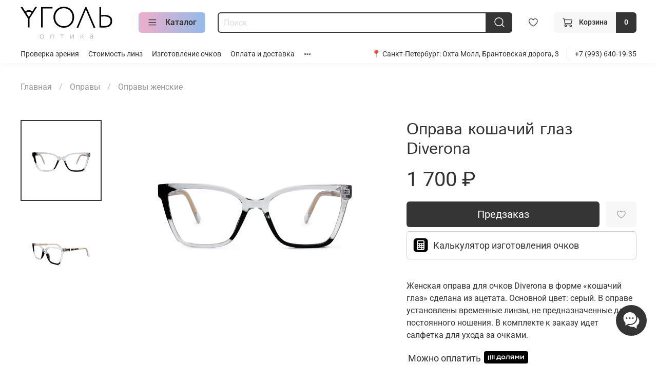

--- FILE ---
content_type: text/html; charset=utf-8
request_url: https://opticaugol.ru/product/Diverona_DV9019_C1
body_size: 67973
content:
<!DOCTYPE html>
<html
  style="
    --color-btn-bg:#363535;
--color-btn-bg-is-dark:true;
--bg:#ffffff;
--bg-is-dark:false;

--color-text: var(--color-text-dark);
--color-text-minor-shade: var(--color-text-dark-minor-shade);
--color-text-major-shade: var(--color-text-dark-major-shade);
--color-text-half-shade: var(--color-text-dark-half-shade);

--color-notice-warning-is-dark:false;
--color-notice-success-is-dark:false;
--color-notice-error-is-dark:false;
--color-notice-info-is-dark:false;
--color-form-controls-bg:var(--bg);
--color-form-controls-bg-disabled:var(--bg-minor-shade);
--color-form-controls-border-color:var(--bg-half-shade);
--color-form-controls-color:var(--color-text);
--is-editor:false;


  "
  >
  <head><meta data-config="{&quot;product_id&quot;:437829743}" name="page-config" content="" /><meta data-config="{&quot;money_with_currency_format&quot;:{&quot;delimiter&quot;:&quot; &quot;,&quot;separator&quot;:&quot;.&quot;,&quot;format&quot;:&quot;%n %u&quot;,&quot;unit&quot;:&quot;₽&quot;,&quot;show_price_without_cents&quot;:1},&quot;currency_code&quot;:&quot;RUR&quot;,&quot;currency_iso_code&quot;:&quot;RUB&quot;,&quot;default_currency&quot;:{&quot;title&quot;:&quot;Российский рубль&quot;,&quot;code&quot;:&quot;RUR&quot;,&quot;rate&quot;:1.0,&quot;format_string&quot;:&quot;%n %u&quot;,&quot;unit&quot;:&quot;₽&quot;,&quot;price_separator&quot;:&quot;&quot;,&quot;is_default&quot;:true,&quot;price_delimiter&quot;:&quot;&quot;,&quot;show_price_with_delimiter&quot;:true,&quot;show_price_without_cents&quot;:true},&quot;facebook&quot;:{&quot;pixelActive&quot;:true,&quot;currency_code&quot;:&quot;RUB&quot;,&quot;use_variants&quot;:null},&quot;vk&quot;:{&quot;pixel_active&quot;:null,&quot;price_list_id&quot;:null},&quot;new_ya_metrika&quot;:true,&quot;ecommerce_data_container&quot;:&quot;dataLayer&quot;,&quot;common_js_version&quot;:null,&quot;vue_ui_version&quot;:null,&quot;feedback_captcha_enabled&quot;:true,&quot;account_id&quot;:1182741,&quot;hide_items_out_of_stock&quot;:true,&quot;forbid_order_over_existing&quot;:false,&quot;minimum_items_price&quot;:null,&quot;enable_comparison&quot;:true,&quot;locale&quot;:&quot;ru&quot;,&quot;client_group&quot;:null,&quot;consent_to_personal_data&quot;:{&quot;active&quot;:true,&quot;obligatory&quot;:true,&quot;description&quot;:&quot;\u003cp style=\&quot;text-align: center;\&quot;\u003e\u003cspan style=\&quot;font-size: 8pt;\&quot;\u003eЯ ознакомлен и согласен с условиями \u003ca href=\&quot;/page/oferta\&quot; target=\&quot;blank\&quot;\u003eоферты и политики конфиденциальности\u003c/a\u003e.\u003c/span\u003e\u003c/p\u003e&quot;},&quot;recaptcha_key&quot;:&quot;6LfXhUEmAAAAAOGNQm5_a2Ach-HWlFKD3Sq7vfFj&quot;,&quot;recaptcha_key_v3&quot;:&quot;6LcZi0EmAAAAAPNov8uGBKSHCvBArp9oO15qAhXa&quot;,&quot;yandex_captcha_key&quot;:&quot;ysc1_ec1ApqrRlTZTXotpTnO8PmXe2ISPHxsd9MO3y0rye822b9d2&quot;,&quot;checkout_float_order_content_block&quot;:false,&quot;available_products_characteristics_ids&quot;:null,&quot;sber_id_app_id&quot;:&quot;5b5a3c11-72e5-4871-8649-4cdbab3ba9a4&quot;,&quot;theme_generation&quot;:4,&quot;quick_checkout_captcha_enabled&quot;:false,&quot;max_order_lines_count&quot;:500,&quot;sber_bnpl_min_amount&quot;:1000,&quot;sber_bnpl_max_amount&quot;:150000,&quot;counter_settings&quot;:{&quot;data_layer_name&quot;:&quot;dataLayer&quot;,&quot;new_counters_setup&quot;:true,&quot;add_to_cart_event&quot;:true,&quot;remove_from_cart_event&quot;:true,&quot;add_to_wishlist_event&quot;:true,&quot;purchase_event&quot;:true},&quot;site_setting&quot;:{&quot;show_cart_button&quot;:true,&quot;show_service_button&quot;:false,&quot;show_marketplace_button&quot;:false,&quot;show_quick_checkout_button&quot;:false},&quot;warehouses&quot;:[],&quot;captcha_type&quot;:&quot;google&quot;,&quot;human_readable_urls&quot;:false}" name="shop-config" content="" /><meta name='js-evnvironment' content='production' /><meta name='default-locale' content='ru' /><meta name='insales-redefined-api-methods' content="[]" /><script type="text/javascript" src="https://static.insales-cdn.com/assets/static-versioned/v3.72/static/libs/lodash/4.17.21/lodash.min.js"></script><script>dataLayer= []; dataLayer.push({
        event: 'view_item',
        ecommerce: {
          items: [{"item_id":"437829743","item_name":"Оправа кошачий глаз Diverona","item_category":"Каталог/Оправы/Оправы женские","price":0}]
         }
      });</script>
<!--InsalesCounter -->
<script type="text/javascript">
(function() {
  if (typeof window.__insalesCounterId !== 'undefined') {
    return;
  }

  try {
    Object.defineProperty(window, '__insalesCounterId', {
      value: 1182741,
      writable: true,
      configurable: true
    });
  } catch (e) {
    console.error('InsalesCounter: Failed to define property, using fallback:', e);
    window.__insalesCounterId = 1182741;
  }

  if (typeof window.__insalesCounterId === 'undefined') {
    console.error('InsalesCounter: Failed to set counter ID');
    return;
  }

  let script = document.createElement('script');
  script.async = true;
  script.src = '/javascripts/insales_counter.js?7';
  let firstScript = document.getElementsByTagName('script')[0];
  firstScript.parentNode.insertBefore(script, firstScript);
})();
</script>
<!-- /InsalesCounter -->

    <!-- meta -->
<meta charset="UTF-8" /><title>Оправа кошачий глаз Diverona – купить за 1 700 ₽ | Diverona DV9019 C1 | Оптика СПб. Очки для зрения купить недорого в Петербурге </title><meta name="description" content="Оправа кошачий глаз Diverona ⭐️ Цена - 1 700 ₽ | Diverona DV9019 C1 🚚 Быстрая доставка. Онлайн калькулятор стоимости очков. Смотрите все товары в разделе «Оправы женские». 
">
<meta data-config="{&quot;static-versioned&quot;: &quot;1.38&quot;}" name="theme-meta-data" content="">

<script type="application/ld+json">
{
	"@context": "https://schema.org",
	"@type": "BreadcrumbList",
	"itemListElement": [
	{
		"@type": "ListItem",
		"position": 1,
		"name": "Главная",
		"item": "https://opticaugol.ru"
	},{
					"@type": "ListItem",
					"position": 2,
					"name": "Оправы",
					"item": "https://opticaugol.ru/collection/opravy"
				},{
					"@type": "ListItem",
					"position": 3,
					"name": "Оправы женские",
					"item": "https://opticaugol.ru/collection/zhenskie"
				},{
			"@type": "ListItem",
			"position": 4,
			"name": "Оправа кошачий глаз Diverona",
			"item": "https://opticaugol.ru/product/Diverona_DV9019_C1"
		}]
}</script>



    <script type="application/ld+json">
    {
        "@context": "https://schema.org/",
        "@type":"Product",
        "name": "Оправа кошачий глаз Diverona",
        "description": "Женская оправа для очков Diverona в форме «кошачий глаз» сделана из ацетата. Основной цвет: серый. В оправе установлены временные линзы, не предназначенные для постоянного ношения. В комплекте к заказу идет салфетка для ухода за очками.",
        "brand": {
          "@type": "Brand",
          "name": ""
        },"image": "https://static.insales-cdn.com/images/products/1/2223/861218991/IMG_0652.jpg",
        "sku": "Diverona DV9019 C1",
        "color": "",
        "size": "",
        "offers": [],
      "isRelatedTo": [],
      "isSimilarTo": []
    }
    </script>

<meta name="robots" content="index,follow" />
<meta http-equiv="X-UA-Compatible" content="IE=edge,chrome=1" />
<meta name="viewport" content="width=device-width, initial-scale=1.0" />
<meta name="SKYPE_TOOLBAR" content="SKYPE_TOOLBAR_PARSER_COMPATIBLE" />
<meta name="format-detection" content="telephone=no">


<meta name="twitter:card" content="summary_large_image" />


<script type="text/javascript">
   var rrPartnerId = "63cee2f69c197aa9d942911d";
   var rrApi = {};
   var rrApiOnReady = rrApiOnReady || [];
   rrApi.addToBasket = rrApi.order = rrApi.categoryView = rrApi.view =
       rrApi.recomMouseDown = rrApi.recomAddToCart = function() {};
   (function(d) {
       var ref = d.getElementsByTagName('script')[0];
       var apiJs, apiJsId = 'rrApi-jssdk';
       if (d.getElementById(apiJsId)) return;
       apiJs = d.createElement('script');
       apiJs.id = apiJsId;
       apiJs.async = true;
       apiJs.src = "//cdn.retailrocket.ru/content/javascript/tracking.js";
       ref.parentNode.insertBefore(apiJs, ref);
   }(document));
</script>

<!-- canonical url--><link rel="canonical" href="https://opticaugol.ru/product/Diverona_DV9019_C1"/>


<!-- rss feed-->
    <meta property="og:title" content="Оправа кошачий глаз Diverona">
    <meta property="og:type" content="website">
    <meta property="og:url" content="https://opticaugol.ru/product/Diverona_DV9019_C1">

    
      <meta property="og:image" content="https://static.insales-cdn.com/images/products/1/2223/861218991/IMG_0652.jpg">
    




<!-- icons-->
<link rel="icon" type="image/png" sizes="16x16" href="https://static.insales-cdn.com/assets/1/6712/1899064/1766770486/favicon.png" /><style media="screen">
  @supports (content-visibility: hidden) {
    body:not(.settings_loaded) {
      content-visibility: hidden;
    }
  }
  @supports not (content-visibility: hidden) {
    body:not(.settings_loaded) {
      visibility: hidden;
    }
  }
</style>


  

  <meta name='product-id' content='437829743' />
</head>
  <body data-multi-lang="false" data-theme-template="product" data-sidebar-type="normal" data-sidebar-position="left">
    <div class="preloader">
      <div class="lds-ellipsis"><div></div><div></div><div></div><div></div></div>
    </div>
    <noscript>
<div class="njs-alert-overlay">
  <div class="njs-alert-wrapper">
    <div class="njs-alert">
      <p></p>
    </div>
  </div>
</div>
</noscript>

    <div class="page_layout page_layout-clear ">
      <header>
      
        <div
  class="layout widget-type_widget_v4_heading_1_fa971396f6fff32af8c9c62a30539781"
  style="--tag:div; --font-size:30px; --align-button:center; --layout-wide-bg:true; --layout-pt:2vw; --layout-pb:2vw; --layout-wide-content:false; --layout-edge:false; --hide-desktop:true; --hide-mobile:false;"
  data-widget-drop-item-id="70072327"
  
  >
  <div class="layout__content">
    <div id="" class="item-heading">
  <div class="heading">Дружелюбная оптика в Санкт-Петербурге </div>
</div>
 
  </div>
</div>

      
        <div
  class="layout widget-type_widget_v4_header_6_e86a65780701c47dcde5e4f527ae0f14"
  style="--logo-img:'https://static.insales-cdn.com/files/1/4597/20124149/original/logo_9ceea187bae45c4d9fee9e970420e3a2.svg'; --logo-max-width:180px; --live-search:false; --hide-search:false; --hide-language:true; --hide-personal:true; --hide-compare:true; --hide-favorite:false; --hide-menu-photo:false; --hide-counts:true; --bage-bg:#363535; --bage-bg-is-dark:true; --bage-bg-minor-shade:#4a4949; --bage-bg-minor-shade-is-dark:true; --bage-bg-major-shade:#5f5d5d; --bage-bg-major-shade-is-dark:true; --bage-bg-half-shade:#9b9999; --bage-bg-half-shade-is-dark:true; --header-wide-bg:true; --menu-grid-list-min-width:190px; --menu-grid-list-row-gap:3vw; --menu-grid-list-column-gap:3vw; --subcollections-items-limit:10; --img-border-radius:0px; --menu-img-ratio:1.5; --menu-img-fit:cover; --header-top-pt:0.5vw; --header-top-pb:0.5vw; --header-main-pt:1vw; --header-main-pb:1vw; --header-wide-content:false; --hide-desktop:false; --hide-mobile:true;"
  data-widget-drop-item-id="53821327"
  
  >
  <div class="layout__content">
    




<div class="header header_no-languages">
  <div class="header__mobile-head">
    <div class="header__mobile-head-content">
      <button type="button" class="button button_size-l header__hide-mobile-menu-btn js-hide-mobile-menu">
          <span class="icon icon-times"></span>
      </button>

      
    </div>
  </div>

  <div class="header__content">
    <div class="header-part-main">
      <div class="header-part-main__inner">
        <div class="header__area-logo">
          
  
    
    
    
    
      <a href=" / " class="header__logo">
        <img src="https://static.insales-cdn.com/files/1/4597/20124149/original/logo_9ceea187bae45c4d9fee9e970420e3a2.svg" alt="Оптика СПб. Очки для зрения купить недорого в Петербурге" title="Оптика СПб. Очки для зрения купить недорого в Петербурге">
      </a>
    
  

        </div>

        <div class="header__area-catalog">
          <button type="button" class="button button_size-m header__show-collection-btn js-show-header-collections">
            <span class="icon icon-bars _show"></span>
            <span class="icon icon-times _hide"></span>
            Каталог
          </button>
        </div>

        <div class="header__area-search">
          <div class="header__search">
            <form action="/search" method="get" class="header__search-form">
              <input type="text" autocomplete="off" class="form-control form-control_size-m header__search-field" name="q" value="" placeholder="Поиск" >
              <button type="submit" class="button button_size-m header__search-btn">
                <span class="icon icon-search"></span>
              </button>
              <input type="hidden" name="lang" value="ru">
              <div class="header__search__results" data-search-result></div>
            </form>
            <button type="button" class="button button_size-m header__search-mobile-btn js-show-mobile-search">
                <span class="icon icon-search _show"></span>
              <span class="icon icon-times _hide"></span>
              </button>
            </div>
        </div>


        <div class="header__area-controls">
          
          
          

          
            <a href="/favorites" class="header__control-btn header__favorite">
              <span class="icon icon-favorites">
                <span class="header__control-bage favorites-empty" data-ui-favorites-counter></span>
              </span>
            </a>
          

          

          
            <a href="/cart_items" class="button button_size-m header__control-btn header__cart">
              <span class="icon icon-cart">
              </span>
              <span class="header__control-text" >Корзина</span>
              <span class="header__control-bage-cart" data-cart-positions-count></span>
            </a>
          
        </div>

        

        

        <div class="header__collections">
          <div class="header__collections-content">
            <div class="header__collections-head">Каталог</div>

            <ul class="grid-list header__collections-menu" data-navigation data-subcollections-items-limit=10>
              
              
              
                

                <li class="header__collections-item is-level-1" data-navigation-item>
                  
                    
                    

                    
                    

                    <a href="/collection/opravy" class="img-ratio img-fit header__collections-photo">
                      <div class="img-ratio__inner">
                        
                          <picture>
                            <source data-srcset="https://static.insales-cdn.com/r/C0OHbqtNIiU/rs:fit:500:500:1/plain/images/collections/1/3483/93556123/IMG_1367.jpg@webp" type="image/webp" class="lazyload">
                            <img data-src="https://static.insales-cdn.com/r/3EJPGWInmfQ/rs:fit:500:500:1/plain/images/collections/1/3483/93556123/IMG_1367.jpg@jpg" class="lazyload" alt="IMG_1367.jpg">
                          </picture>
                        
                      </div>
                    </a>
                  

                  <div class="header__collections-controls">
                    <a href="/collection/opravy" class="header__collections-link" data-navigation-link="/collection/opravy" >
                      Оправы
                    </a>

                    
                      <button class="header__collections-show-submenu-btn js-show-mobile-submenu" type="button">
                        <span class="icon icon-angle-down"></span>
                      </button>
                    
                  </div>

                  
                    <ul class="header__collections-submenu" data-navigation-submenu>
                      
                        <li class="header__collections-item " data-navigation-item>
                          <div class="header__collections-controls">
                            <a href="/collection/zhenskie" class="header__collections-link" data-navigation-link="/collection/zhenskie" >
                              Оправы женские

                              

                            </a>
                          </div>
                        </li>
                      
                        <li class="header__collections-item " data-navigation-item>
                          <div class="header__collections-controls">
                            <a href="/collection/muzhskie" class="header__collections-link" data-navigation-link="/collection/muzhskie" >
                              Оправы мужские

                              

                            </a>
                          </div>
                        </li>
                      
                        <li class="header__collections-item " data-navigation-item>
                          <div class="header__collections-controls">
                            <a href="/collection/dlya-detey" class="header__collections-link" data-navigation-link="/collection/dlya-detey" >
                              Оправы для детей и подростков

                              

                            </a>
                          </div>
                        </li>
                      
                    </ul>
                    <div class="header__collections-show-more ">
                      <span class="button-link header__collections-show-more-link js-show-more-subcollections">
                        <span class="header__collections-show-more-text-show">Показать все</span>
                        <span class="header__collections-show-more-text-hide">Скрыть</span>
                        <span class="icon icon-angle-down"></span>
                      </span>
                    </div>
                  
                </li>
              
                

                <li class="header__collections-item is-level-1" data-navigation-item>
                  
                    
                    

                    
                    

                    <a href="/collection/solntsezaschitnye-ochki" class="img-ratio img-fit header__collections-photo">
                      <div class="img-ratio__inner">
                        
                          <picture>
                            <source data-srcset="https://static.insales-cdn.com/r/K_pTao5EDlg/rs:fit:500:500:1/plain/images/collections/1/3485/93556125/2024-07-24_11-03-07.jpeg@webp" type="image/webp" class="lazyload">
                            <img data-src="https://static.insales-cdn.com/r/0hw6yEtEz58/rs:fit:500:500:1/plain/images/collections/1/3485/93556125/2024-07-24_11-03-07.jpeg@jpeg" class="lazyload" alt="2024-07-24_11-03-07.jpeg">
                          </picture>
                        
                      </div>
                    </a>
                  

                  <div class="header__collections-controls">
                    <a href="/collection/solntsezaschitnye-ochki" class="header__collections-link" data-navigation-link="/collection/solntsezaschitnye-ochki" >
                      Солнцезащитные очки
                    </a>

                    
                      <button class="header__collections-show-submenu-btn js-show-mobile-submenu" type="button">
                        <span class="icon icon-angle-down"></span>
                      </button>
                    
                  </div>

                  
                    <ul class="header__collections-submenu" data-navigation-submenu>
                      
                        <li class="header__collections-item " data-navigation-item>
                          <div class="header__collections-controls">
                            <a href="/collection/ZHenskie-solncezashchitnye-ochki" class="header__collections-link" data-navigation-link="/collection/ZHenskie-solncezashchitnye-ochki" >
                              Женские солнцезащитные очки

                              

                            </a>
                          </div>
                        </li>
                      
                        <li class="header__collections-item " data-navigation-item>
                          <div class="header__collections-controls">
                            <a href="/collection/muzhskie-solncezashchitnye-ochki" class="header__collections-link" data-navigation-link="/collection/muzhskie-solncezashchitnye-ochki" >
                              Мужские солнцезащитные очки

                              

                            </a>
                          </div>
                        </li>
                      
                    </ul>
                    <div class="header__collections-show-more ">
                      <span class="button-link header__collections-show-more-link js-show-more-subcollections">
                        <span class="header__collections-show-more-text-show">Показать все</span>
                        <span class="header__collections-show-more-text-hide">Скрыть</span>
                        <span class="icon icon-angle-down"></span>
                      </span>
                    </div>
                  
                </li>
              
                

                <li class="header__collections-item is-level-1" data-navigation-item>
                  
                    
                    

                    
                    

                    <a href="/collection/ochki-dlya-kompyutera" class="img-ratio img-fit header__collections-photo">
                      <div class="img-ratio__inner">
                        
                          <picture>
                            <source data-srcset="https://static.insales-cdn.com/r/U5yDhl-sbaM/rs:fit:500:500:1/plain/images/collections/1/3486/93556126/IMG_1274.jpg@webp" type="image/webp" class="lazyload">
                            <img data-src="https://static.insales-cdn.com/r/99nKt3V8TeI/rs:fit:500:500:1/plain/images/collections/1/3486/93556126/IMG_1274.jpg@jpg" class="lazyload" alt="IMG_1274.jpg">
                          </picture>
                        
                      </div>
                    </a>
                  

                  <div class="header__collections-controls">
                    <a href="/collection/ochki-dlya-kompyutera" class="header__collections-link" data-navigation-link="/collection/ochki-dlya-kompyutera" >
                      Очки для компьютера
                    </a>

                    
                  </div>

                  
                </li>
              
                

                <li class="header__collections-item is-level-1" data-navigation-item>
                  
                    
                    

                    
                    

                    <a href="/collection/sertifikat" class="img-ratio img-fit header__collections-photo">
                      <div class="img-ratio__inner">
                        
                          <picture>
                            <source data-srcset="https://static.insales-cdn.com/r/f__gVx_bBnQ/rs:fit:500:500:1/plain/images/products/1/5522/627627410/%D0%A1%D0%B5%D1%80%D1%82%D0%B8%D1%84%D0%B8%D0%BA%D0%B0%D1%82.jpg@webp" type="image/webp" class="lazyload">
                            <img data-src="https://static.insales-cdn.com/r/ar1L71YZJJI/rs:fit:500:500:1/plain/images/products/1/5522/627627410/%D0%A1%D0%B5%D1%80%D1%82%D0%B8%D1%84%D0%B8%D0%BA%D0%B0%D1%82.jpg@jpg" class="lazyload" alt="Подарочный сертификат">
                          </picture>
                        
                      </div>
                    </a>
                  

                  <div class="header__collections-controls">
                    <a href="/collection/sertifikat" class="header__collections-link" data-navigation-link="/collection/sertifikat" >
                      Подарочный сертификат
                    </a>

                    
                  </div>

                  
                </li>
              
                

                <li class="header__collections-item is-level-1" data-navigation-item>
                  
                    
                    

                    
                    

                    <a href="/collection/aksessuary" class="img-ratio img-fit header__collections-photo">
                      <div class="img-ratio__inner">
                        
                          <picture>
                            <source data-srcset="https://static.insales-cdn.com/r/SxNfbgstmAw/rs:fit:500:500:1/plain/images/collections/1/6674/93657618/salfetka.jpg@webp" type="image/webp" class="lazyload">
                            <img data-src="https://static.insales-cdn.com/r/vjklqEaaZ6k/rs:fit:500:500:1/plain/images/collections/1/6674/93657618/salfetka.jpg@jpg" class="lazyload" alt="salfetka.jpg">
                          </picture>
                        
                      </div>
                    </a>
                  

                  <div class="header__collections-controls">
                    <a href="/collection/aksessuary" class="header__collections-link" data-navigation-link="/collection/aksessuary" >
                      Аксессуары
                    </a>

                    
                  </div>

                  
                </li>
              
                

                <li class="header__collections-item is-level-1" data-navigation-item>
                  
                    
                    

                    
                    

                    <a href="/collection/linzy" class="img-ratio img-fit header__collections-photo">
                      <div class="img-ratio__inner">
                        
                          <picture>
                            <source data-srcset="https://static.insales-cdn.com/r/pQYpU5el1ic/rs:fit:500:500:1/plain/images/collections/1/5224/93656168/lenses_frames.jpg@webp" type="image/webp" class="lazyload">
                            <img data-src="https://static.insales-cdn.com/r/0sttacvXHZg/rs:fit:500:500:1/plain/images/collections/1/5224/93656168/lenses_frames.jpg@jpg" class="lazyload" alt="lenses_frames.jpg">
                          </picture>
                        
                      </div>
                    </a>
                  

                  <div class="header__collections-controls">
                    <a href="/collection/linzy" class="header__collections-link" data-navigation-link="/collection/linzy" >
                      Линзы для очков
                    </a>

                    
                      <button class="header__collections-show-submenu-btn js-show-mobile-submenu" type="button">
                        <span class="icon icon-angle-down"></span>
                      </button>
                    
                  </div>

                  
                    <ul class="header__collections-submenu" data-navigation-submenu>
                      
                        <li class="header__collections-item " data-navigation-item>
                          <div class="header__collections-controls">
                            <a href="/collection/hoya" class="header__collections-link" data-navigation-link="/collection/hoya" >
                              Hoya

                              

                            </a>
                          </div>
                        </li>
                      
                        <li class="header__collections-item " data-navigation-item>
                          <div class="header__collections-controls">
                            <a href="/collection/neolook" class="header__collections-link" data-navigation-link="/collection/neolook" >
                              Neolook

                              

                            </a>
                          </div>
                        </li>
                      
                        <li class="header__collections-item " data-navigation-item>
                          <div class="header__collections-controls">
                            <a href="/collection/younger_optics" class="header__collections-link" data-navigation-link="/collection/younger_optics" >
                              Younger optics

                              

                            </a>
                          </div>
                        </li>
                      
                    </ul>
                    <div class="header__collections-show-more ">
                      <span class="button-link header__collections-show-more-link js-show-more-subcollections">
                        <span class="header__collections-show-more-text-show">Показать все</span>
                        <span class="header__collections-show-more-text-hide">Скрыть</span>
                        <span class="icon icon-angle-down"></span>
                      </span>
                    </div>
                  
                </li>
              
              
            </ul>
          </div>
        </div>
      </div>
    </div>
        <div class="header-part-top">
      <div class="header-part-top__inner">
        <div class="header__area-menu">
          <ul class="header__menu js-cut-list" data-navigation data-navigation data-menu-handle="main-menu">
            
              <li class="header__menu-item" data-navigation-item data-menu-item-id="23860870">
                <div class="header__menu-controls">
                  <a href="/page/proverka-zreniya" class="header__menu-link" data-navigation-link="/page/proverka-zreniya">
                    Проверка зрения
                  </a>
                </div>
              </li>
            
              <li class="header__menu-item" data-navigation-item data-menu-item-id="17535561">
                <div class="header__menu-controls">
                  <a href="/page/stoimost-linz" class="header__menu-link" data-navigation-link="/page/stoimost-linz">
                    Стоимость линз
                  </a>
                </div>
              </li>
            
              <li class="header__menu-item" data-navigation-item data-menu-item-id="28318520">
                <div class="header__menu-controls">
                  <a href="/page/izgotovlenie-ochkov-na-zakaz-po-retseptu-v-spb" class="header__menu-link" data-navigation-link="/page/izgotovlenie-ochkov-na-zakaz-po-retseptu-v-spb">
                    Изготовление очков
                  </a>
                </div>
              </li>
            
              <li class="header__menu-item" data-navigation-item data-menu-item-id="14912829">
                <div class="header__menu-controls">
                  <a href="/page/delivery" class="header__menu-link" data-navigation-link="/page/delivery">
                    Оплата и доставка
                  </a>
                </div>
              </li>
            
              <li class="header__menu-item" data-navigation-item data-menu-item-id="28430725">
                <div class="header__menu-controls">
                  <a href="/page/skidki-i-aktsii-v-salonah-optiki-v-spb" class="header__menu-link" data-navigation-link="/page/skidki-i-aktsii-v-salonah-optiki-v-spb">
                    Скидки и акции
                  </a>
                </div>
              </li>
            
              <li class="header__menu-item" data-navigation-item data-menu-item-id="29024800">
                <div class="header__menu-controls">
                  <a href="/page/optika-ugol-ohta-moll" class="header__menu-link" data-navigation-link="/page/optika-ugol-ohta-moll">
                    Адрес
                  </a>
                </div>
              </li>
            
          </ul>
        </div>

        

        <div class="header__area-contacts">
          
  
    <div class="header__phone">
      📍 Санкт-Петербург: <a href="https://opticaugol.ru/page/optika-ugol-ohta-moll">Охта Молл, Брантовская дорога, 3</a>  
    </div>
  
  
    <div class="header__phone _phone-2">
      <a class="header__phone-value" href="tel:+79936401935">+7 (993) 640-19-35</a>
    </div>
  

        </div>
      </div>
    </div>
  </div>
</div>

<div class="header-mobile-panel">
  <div class="header-mobile-panel__content ">
    <button type="button" class="button button_size-l header-mobile-panel__show-menu-btn js-show-mobile-menu">
      <span class="icon icon-bars"></span>
    </button>

    <div class="header-mobile-panel__logo">
      
  
    
    
    
    
      <a href=" / " class="header__logo">
        <img src="https://static.insales-cdn.com/files/1/4597/20124149/original/logo_9ceea187bae45c4d9fee9e970420e3a2.svg" alt="Оптика СПб. Очки для зрения купить недорого в Петербурге" title="Оптика СПб. Очки для зрения купить недорого в Петербурге">
      </a>
    
  

    </div>

    <div class="header-mobile-panel__controls">
      
        <a href="/cart_items" class="header__control-btn header__mobile-cart">
          <span class="icon icon-cart">
            <span class="header__control-bage" data-cart-positions-count></span>
          </span>
        </a>
      
    </div>
  </div>
</div>

<div class="header__collections-overlay"></div>



  </div>
</div>

      
        <div
  class="layout widget-type_system_widget_v4_header_7"
  style="--logo-img:'https://static.insales-cdn.com/files/1/1250/38053090/original/logo_optica_ugol.svg'; --logo-max-width:160px; --live-search:false; --hide-search:false; --hide-language:true; --hide-personal:true; --hide-compare:true; --hide-favorite:true; --bage-bg:#EE632C; --bage-bg-is-dark:true; --bage-bg-minor-shade:#f07545; --bage-bg-minor-shade-is-dark:true; --bage-bg-major-shade:#f2885f; --bage-bg-major-shade-is-dark:true; --bage-bg-half-shade:#f8c2ac; --bage-bg-half-shade-is-light:true; --bg-blur:true; --layout-wide-content:false; --hide-desktop:true; --hide-mobile:false;"
  data-widget-drop-item-id="226315009"
  
  >
  <div class="layout__content">
    <svg class="bg-blur-svg">
  <rect width="100%" height="100%" fill=""></rect>
  <filter id="blur">
    <feGaussianBlur in="SourceGraphic" stdDeviation="3" />
  </filter>
  </svg>
  

  

  

  

  


  <div class="header  header_no-languages">
    <div class="header__content">
      <div class="header__area-show-menu">
        <button type="button" class="button button_size-s header__show-menu-btn js-show-side-panel">
          <span class="icon icon-bars"></span>
          <span class="header__show-menu-text">Меню</span>
        </button>

        <div class="header__search">
          <form action="/search" method="get" class="header__search-form" style="width: 0px;">
            <input type="text" autocomplete="off" class="form-control form-control_size-l header__search-field" name="q" value="" placeholder="Поиск" >
            <input type="hidden" name="lang" value="ru">
            <div class="header__search__results" data-search-result></div>
          </form>
          <button type="button" class="header__search-btn js-show-search">
            <span class="icon icon-search _show"></span>
            <span class="icon icon-times _hide"></span>
          </button>
        </div>
      </div>

      <div class="header__area-logo">
        
    
      
        <a href=" / " class="header__logo">
          <img src="https://static.insales-cdn.com/files/1/1250/38053090/original/logo_optica_ugol.svg" alt="Оптика СПб. Очки для зрения купить недорого в Петербурге" title="Оптика СПб. Очки для зрения купить недорого в Петербурге">
        </a>
      
    
  
      </div>

      <div class="header__area-controls">
        
    <div class="header__search">
      <form action="/search" method="get" class="header__search-form">
        <input type="text" autocomplete="off" class="form-control form-control_size-l header__search-field" name="q" value="" placeholder="Поиск" >
        <input type="hidden" name="lang" value="ru">
        <div class="header__search__results" data-search-result></div>
      </form>
      <button type="button" class="header__search-btn js-show-search">
        <span class="icon icon-search _show"></span>
        <span class="icon icon-times _hide"></span>
      </button>
    </div>
  

        

        
          
        

        

        
          <a href="/cart_items" class="header__control-btn header__cart">
            <span class="icon icon-cart">
              <span class="header__control-bage cart-empty" data-cart-positions-count></span>
            </span>
          </a>
        

        
          <a href="tel:+79936401935" class="header__control-btn header__mobile-phone">
            <span class="icon icon-phone"></span>
          </a>
        

        
    
  

      </div>
      <div class="header__area-controls-mobile">
        
        
          <a href="/cart_items" class="header__control-btn header__cart">
            <span class="icon icon-cart">
              <span class="header__control-bage cart-empty" data-cart-positions-count></span>
            </span>
          </a>
        
      </div>

      <div class="header__area-collections">
        
    

    

    

    <ul class="header__collections js-cut-list-collections" data-navigation>
      
      
      
        
        
        

        
        

        
        

        
          

          

          <li class="header__collections-item" data-navigation-item>

            <div class="header__collections-controls">
              <a href="/collection/opravy" class="header__collections-link " data-navigation-link="/collection/opravy" >
                Оправы

                
              </a>

              
            </div>

            

            

            
              </li>
            

            
        
      
        
        
        

        
        

        
        

        
      
        
        
        

        
        

        
        

        
      
        
        
        

        
        

        
        

        
      
        
        
        

        
        

        
        

        
          

          

          <li class="header__collections-item" data-navigation-item>

            <div class="header__collections-controls">
              <a href="/collection/solntsezaschitnye-ochki" class="header__collections-link " data-navigation-link="/collection/solntsezaschitnye-ochki" >
                Солнцезащитные очки

                
              </a>

              
            </div>

            

            

            
              </li>
            

            
        
      
        
        
        

        
        

        
        

        
      
        
        
        

        
        

        
        

        
      
        
        
        

        
        

        
        

        
          

          

          <li class="header__collections-item" data-navigation-item>

            <div class="header__collections-controls">
              <a href="/collection/ochki-dlya-kompyutera" class="header__collections-link " data-navigation-link="/collection/ochki-dlya-kompyutera" >
                Очки для компьютера

                
              </a>

              
            </div>

            

            

            
              </li>
            

            
        
      
        
        
        

        
        

        
        

        
          

          

          <li class="header__collections-item" data-navigation-item>

            <div class="header__collections-controls">
              <a href="/collection/sertifikat" class="header__collections-link " data-navigation-link="/collection/sertifikat" >
                Подарочный сертификат

                
              </a>

              
            </div>

            

            

            
              </li>
            

            
        
      
        
        
        

        
        

        
        

        
          

          

          <li class="header__collections-item" data-navigation-item>

            <div class="header__collections-controls">
              <a href="/collection/aksessuary" class="header__collections-link " data-navigation-link="/collection/aksessuary" >
                Аксессуары

                
              </a>

              
            </div>

            

            

            
              </li>
            

            
        
      
        
        
        

        
        

        
        

        
          

          

          <li class="header__collections-item" data-navigation-item>

            <div class="header__collections-controls">
              <a href="/collection/linzy" class="header__collections-link " data-navigation-link="/collection/linzy" >
                Линзы для очков

                
              </a>

              
            </div>

            

            

            
              </li>
            

            
        
      
        
        
        

        
        

        
        

        
      
        
        
        

        
        

        
        

        
      
        
        
        

        
        

        
        

        
      
      
    </ul>
  
      </div>
    </div>
  </div>


  <div class="side-panel side-panel_no-languages" style="visibility:hidden;">
    <div class="side-panel__content">
      <div class="side-panel__head">
        <button type="button" class="button hide-side-panel-btn-mobile js-hide-side-panel">
          <span class="icon icon-times"></span>
        </button>

        
    <div class="header__search">
      <form action="/search" method="get" class="header__search-form">
        <input type="text" autocomplete="off" class="form-control form-control_size-l header__search-field" name="q" value="" placeholder="Поиск" >
        <input type="hidden" name="lang" value="ru">
        <div class="header__search__results" data-search-result></div>
      </form>
      <button type="button" class="header__search-btn js-show-search">
        <span class="icon icon-search _show"></span>
        <span class="icon icon-times _hide"></span>
      </button>
    </div>
  

        

        
          
        

        

        
      </div>

      <div class="mobile-collections">
        
    

    

    

    <ul class="header__collections js-cut-list-collections" data-navigation>
      
      
      
        
        
        

        
        

        
        

        
          

          

          <li class="header__collections-item" data-navigation-item>

            <div class="header__collections-controls">
              <a href="/collection/opravy" class="header__collections-link " data-navigation-link="/collection/opravy" >
                Оправы

                
              </a>

              
            </div>

            

            

            
              </li>
            

            
        
      
        
        
        

        
        

        
        

        
      
        
        
        

        
        

        
        

        
      
        
        
        

        
        

        
        

        
      
        
        
        

        
        

        
        

        
          

          

          <li class="header__collections-item" data-navigation-item>

            <div class="header__collections-controls">
              <a href="/collection/solntsezaschitnye-ochki" class="header__collections-link " data-navigation-link="/collection/solntsezaschitnye-ochki" >
                Солнцезащитные очки

                
              </a>

              
            </div>

            

            

            
              </li>
            

            
        
      
        
        
        

        
        

        
        

        
      
        
        
        

        
        

        
        

        
      
        
        
        

        
        

        
        

        
          

          

          <li class="header__collections-item" data-navigation-item>

            <div class="header__collections-controls">
              <a href="/collection/ochki-dlya-kompyutera" class="header__collections-link " data-navigation-link="/collection/ochki-dlya-kompyutera" >
                Очки для компьютера

                
              </a>

              
            </div>

            

            

            
              </li>
            

            
        
      
        
        
        

        
        

        
        

        
          

          

          <li class="header__collections-item" data-navigation-item>

            <div class="header__collections-controls">
              <a href="/collection/sertifikat" class="header__collections-link " data-navigation-link="/collection/sertifikat" >
                Подарочный сертификат

                
              </a>

              
            </div>

            

            

            
              </li>
            

            
        
      
        
        
        

        
        

        
        

        
          

          

          <li class="header__collections-item" data-navigation-item>

            <div class="header__collections-controls">
              <a href="/collection/aksessuary" class="header__collections-link " data-navigation-link="/collection/aksessuary" >
                Аксессуары

                
              </a>

              
            </div>

            

            

            
              </li>
            

            
        
      
        
        
        

        
        

        
        

        
          

          

          <li class="header__collections-item" data-navigation-item>

            <div class="header__collections-controls">
              <a href="/collection/linzy" class="header__collections-link " data-navigation-link="/collection/linzy" >
                Линзы для очков

                
              </a>

              
            </div>

            

            

            
              </li>
            

            
        
      
        
        
        

        
        

        
        

        
      
        
        
        

        
        

        
        

        
      
        
        
        

        
        

        
        

        
      
      
    </ul>
  
      </div>

      
        <div class="menu">
          <div class="menu__head">Меню</div>

          
            

            
              <div class="menu__section">
                <ul class="menu__list" data-navigation data-menu-handle="main-menu">
                  
                    <li class="menu__item" data-navigation-item data-menu-item-id="23860870">
                      <div class="menu__controls">
                        <a href="/page/proverka-zreniya" class="menu__link" data-navigation-link="/page/proverka-zreniya">
                          Проверка зрения
                        </a>
                      </div>
                    </li>
                  
                    <li class="menu__item" data-navigation-item data-menu-item-id="17535561">
                      <div class="menu__controls">
                        <a href="/page/stoimost-linz" class="menu__link" data-navigation-link="/page/stoimost-linz">
                          Стоимость линз
                        </a>
                      </div>
                    </li>
                  
                    <li class="menu__item" data-navigation-item data-menu-item-id="28318520">
                      <div class="menu__controls">
                        <a href="/page/izgotovlenie-ochkov-na-zakaz-po-retseptu-v-spb" class="menu__link" data-navigation-link="/page/izgotovlenie-ochkov-na-zakaz-po-retseptu-v-spb">
                          Изготовление очков
                        </a>
                      </div>
                    </li>
                  
                    <li class="menu__item" data-navigation-item data-menu-item-id="14912829">
                      <div class="menu__controls">
                        <a href="/page/delivery" class="menu__link" data-navigation-link="/page/delivery">
                          Оплата и доставка
                        </a>
                      </div>
                    </li>
                  
                    <li class="menu__item" data-navigation-item data-menu-item-id="28430725">
                      <div class="menu__controls">
                        <a href="/page/skidki-i-aktsii-v-salonah-optiki-v-spb" class="menu__link" data-navigation-link="/page/skidki-i-aktsii-v-salonah-optiki-v-spb">
                          Скидки и акции
                        </a>
                      </div>
                    </li>
                  
                    <li class="menu__item" data-navigation-item data-menu-item-id="29024800">
                      <div class="menu__controls">
                        <a href="/page/optika-ugol-ohta-moll" class="menu__link" data-navigation-link="/page/optika-ugol-ohta-moll">
                          Адрес
                        </a>
                      </div>
                    </li>
                  
                </ul>
              </div>
            
          
            

            
          
            

            
          
        </div>
      

      

      



    </div>
    <button type="button" class="button button_size-m hide-side-panel-btn js-hide-side-panel">
      <span class="icon icon-times"></span>
    </button>
  </div>

  <div class="header-overlay js-hide-side-panel"></div>

  </div>
</div>

      
      </header>

      

      <main>
        
  <div
  class="layout widget-type_system_widget_v4_breadcrumbs_1"
  style="--delemeter:1; --align:start; --layout-wide-bg:false; --layout-pt:2vw; --layout-pb:2vw; --layout-wide-content:false; --layout-edge:false; --hide-desktop:false; --hide-mobile:false;"
  data-widget-drop-item-id="74888848"
  
  >
  <div class="layout__content">
    

<div class="breadcrumb-wrapper delemeter_1">
  <ul class="breadcrumb">
    <li class="breadcrumb-item home">
      <a class="breadcrumb-link" title="Главная" href="/">Главная</a>
    </li>
    
      
      
      
        
        
        
      
        
        
          <li class="breadcrumb-item" data-breadcrumbs="2">
            <a class="breadcrumb-link" title="Оправы" href="/collection/opravy">Оправы</a>
          </li>
          
        
        
      
        
        
          <li class="breadcrumb-item" data-breadcrumbs="3">
            <a class="breadcrumb-link" title="Оправы женские" href="/collection/zhenskie">Оправы женские</a>
          </li>
          
        
        
      
    
  </ul>
</div>




  </div>
</div>


  <div
  class="layout widget-type_system_widget_v4_product_3"
  style="--display-property-color:text; --show-selected-variant-photos:false; --product-hide-variants-title:false; --product-hide-sku:true; --product-hide-compare:true; --product-hide-description:false; --rating-color:#1B2738; --rating-color-is-dark:true; --rating-color-minor-shade:#283b54; --rating-color-minor-shade-is-dark:true; --rating-color-major-shade:#364f71; --rating-color-major-shade-is-dark:true; --rating-color-half-shade:#6e8eb9; --rating-color-half-shade-is-dark:true; --sticker-font-size:0.9rem; --video-before-image:false; --img-ratio:1.5; --img-fit:contain; --layout-wide-bg:false; --layout-pt:2vw; --layout-pb:1vw; --layout-wide-content:false; --layout-edge:false; --hide-desktop:false; --hide-mobile:false;"
  data-widget-drop-item-id="49079288"
  
  >
  <div class="layout__content">
    <noindex>
  <div class="bnpl-modal modal micromodal-slide" id="modal-1" aria-hidden="true">
    <div class="modal__overlay" tabindex="-1" data-micromodal-close>
      <div class="modal__container" role="dialog" aria-modal="true" aria-labelledby="modal-1-title">
        <div class="modal__header">
          <div class="modal__header-logo" id="modal-2-title">
            <svg width="280" height="42" viewBox="0 0 280 42" fill="none" xmlns="http://www.w3.org/2000/svg">
              <g clip-path="url(#clip0_1909_108605)">
                <path
                  d="M72.2796 13.5252H60.5062V31.6613H56.5607V9.95996H76.225V31.6613H72.2796V13.5252ZM91.5552 19.3536H86.4419L86.3472 21.3067C86.242 23.7248 86.021 25.6365 85.6844 27.042C85.3687 28.4474 84.9688 29.5118 84.485 30.2352C84.0009 30.9378 83.4644 31.3822 82.8752 31.5683C82.2859 31.7543 81.6862 31.8473 81.0761 31.8473C80.7814 31.8473 80.4867 31.8267 80.1923 31.7853C79.9186 31.7647 79.6976 31.7337 79.5294 31.6923V27.941C79.782 28.0237 80.0555 28.065 80.3501 28.065C80.6868 28.065 81.0024 28.003 81.297 27.879C81.6127 27.7344 81.8861 27.3831 82.1177 26.825C82.349 26.267 82.5385 25.4196 82.6858 24.2828C82.854 23.1461 82.9699 21.565 83.033 19.5396L83.1593 16.1604H95.2167V31.6613H91.5552V19.3536ZM100.109 17.2454C100.635 16.8527 101.361 16.522 102.287 16.2533C103.234 15.9846 104.391 15.8503 105.759 15.8503C108.074 15.8503 109.799 16.274 110.936 17.1214C112.072 17.9688 112.64 19.4052 112.64 21.4307V31.6613H109.168V28.8711C108.789 29.7806 108.137 30.5142 107.211 31.0722C106.306 31.6303 105.223 31.9093 103.96 31.9093C102.361 31.9093 101.109 31.4959 100.204 30.6692C99.3201 29.8218 98.8782 28.6335 98.8782 27.104C98.8782 26.2154 99.0361 25.4816 99.3517 24.9029C99.6674 24.3242 100.109 23.8694 100.677 23.5388C101.245 23.1874 101.929 22.9394 102.729 22.7948C103.529 22.6501 104.413 22.5777 105.38 22.5777H108.947V21.8957C108.947 20.8002 108.674 20.0459 108.127 19.6325C107.6 19.2192 106.811 19.0125 105.759 19.0125C104.307 19.0125 103.139 19.2709 102.256 19.7876C101.372 20.2836 100.656 20.9449 100.109 21.7717V17.2454ZM105.128 28.6541C105.759 28.6541 106.296 28.5817 106.738 28.4371C107.2 28.2717 107.59 28.0754 107.906 27.8481C108.221 27.6 108.463 27.3315 108.632 27.042C108.8 26.7526 108.905 26.4736 108.947 26.205V24.9339H105.822C104.728 24.9339 103.918 25.0579 103.392 25.306C102.866 25.5539 102.603 26.0293 102.603 26.732C102.603 27.3315 102.813 27.8067 103.234 28.1581C103.676 28.4887 104.307 28.6541 105.128 28.6541ZM120.498 19.3536H115.447V16.1604H129.272V19.3536H124.159V31.6613H120.498V19.3536ZM132.343 16.1604H136.004V26.67L143.58 16.1604H147.083V31.6613H143.422V21.0276L135.847 31.6613H132.343V16.1604ZM167.29 26.205C166.743 26.515 166.112 26.7424 165.396 26.887C164.68 27.0316 163.955 27.104 163.218 27.104C161.325 27.104 159.84 26.67 158.768 25.8019C157.695 24.9339 157.158 23.5698 157.158 21.7097V16.1604H160.851V21.1516C160.851 22.0817 161.103 22.7741 161.608 23.2287C162.134 23.6628 162.892 23.8798 163.881 23.8798C165.185 23.8798 166.322 23.6421 167.29 23.1667V16.1604H170.983V31.6613H167.29V26.205ZM175.828 17.2454C176.355 16.8527 177.081 16.522 178.007 16.2533C178.953 15.9846 180.111 15.8503 181.479 15.8503C183.793 15.8503 185.518 16.274 186.655 17.1214C187.791 17.9688 188.36 19.4052 188.36 21.4307V31.6613H184.887V28.8711C184.508 29.7806 183.856 30.5142 182.931 31.0722C182.026 31.6303 180.942 31.9093 179.68 31.9093C178.08 31.9093 176.828 31.4959 175.923 30.6692C175.039 29.8218 174.597 28.6335 174.597 27.104C174.597 26.2154 174.756 25.4816 175.072 24.9029C175.387 24.3242 175.828 23.8694 176.396 23.5388C176.965 23.1874 177.649 22.9394 178.449 22.7948C179.248 22.6501 180.132 22.5777 181.1 22.5777H184.667V21.8957C184.667 20.8002 184.393 20.0459 183.846 19.6325C183.32 19.2192 182.53 19.0125 181.479 19.0125C180.026 19.0125 178.859 19.2709 177.975 19.7876C177.091 20.2836 176.376 20.9449 175.828 21.7717V17.2454ZM180.847 28.6541C181.479 28.6541 182.015 28.5817 182.457 28.4371C182.921 28.2717 183.31 28.0754 183.625 27.8481C183.941 27.6 184.182 27.3315 184.351 27.042C184.52 26.7526 184.624 26.4736 184.667 26.205V24.9339H181.542C180.448 24.9339 179.637 25.0579 179.111 25.306C178.586 25.5539 178.323 26.0293 178.323 26.732C178.323 27.3315 178.533 27.8067 178.953 28.1581C179.395 28.4887 180.026 28.6541 180.847 28.6541ZM205.181 30.1112C204.824 30.5452 204.182 30.9689 203.256 31.3822C202.331 31.7957 201.225 32.0023 199.942 32.0023C198.679 32.0023 197.532 31.837 196.501 31.5063C195.47 31.1549 194.586 30.6382 193.85 29.9562C193.113 29.2742 192.545 28.4267 192.145 27.414C191.746 26.4014 191.546 25.2129 191.546 23.8488C191.546 22.5261 191.746 21.3687 192.145 20.3766C192.567 19.3638 193.145 18.5268 193.881 17.8654C194.618 17.1834 195.502 16.6771 196.533 16.3464C197.564 15.995 198.711 15.8193 199.974 15.8193C201.046 15.8399 202.025 15.9846 202.909 16.2533C203.792 16.522 204.497 16.8527 205.024 17.2454V21.7717C204.476 20.9449 203.782 20.2836 202.94 19.7876C202.119 19.2709 201.131 19.0022 199.974 18.9815C198.458 18.9815 197.301 19.3742 196.501 20.1596C195.702 20.9449 195.301 22.123 195.301 23.6938V24.1588C195.301 25.7709 195.712 26.9594 196.533 27.724C197.375 28.4681 198.542 28.8401 200.037 28.8401C201.362 28.8401 202.445 28.6025 203.288 28.127C204.15 27.6517 204.782 27.073 205.181 26.391V30.1112ZM212.493 19.3536H207.443V16.1604H221.267V19.3536H216.154V31.6613H212.493V19.3536ZM233.901 26.5459H230.239L227.052 31.6613H222.98L226.641 26.0499C225.694 25.6779 224.979 25.1302 224.494 24.4068C224.012 23.6628 223.769 22.7844 223.769 21.7717C223.769 19.8289 224.337 18.4131 225.473 17.5245C226.61 16.6151 228.409 16.1604 230.87 16.1604H237.594V31.6613H233.901V26.5459ZM230.966 19.3536C229.724 19.3536 228.83 19.5292 228.283 19.8806C227.736 20.2319 227.462 20.8622 227.462 21.7717C227.483 22.4124 227.714 22.9084 228.156 23.2598C228.598 23.5905 229.304 23.7558 230.271 23.7558H233.901V19.3536H230.966ZM256.075 21.2447L251.53 27.817H250.361L245.785 21.2136V31.6613H242.092V16.1604H245.91L251.056 23.4147L256.043 16.1604H259.768V31.6613H256.075V21.2447ZM264.286 16.1604H267.947V26.67L275.523 16.1604H279.026V31.6613H275.364V21.0276L267.79 31.6613H264.286V16.1604Z"
                  fill="#353F47" />
                <path fill-rule="evenodd" clip-rule="evenodd"
                  d="M19.2779 9.77192C19.2779 15.0044 14.9624 19.246 9.63895 19.246C4.3155 19.246 0 15.0044 0 9.77192C0 4.53953 4.3155 0.297852 9.63895 0.297852C14.9624 0.297852 19.2779 4.53953 19.2779 9.77192ZM19.4361 32.1386C19.4361 37.3709 15.1206 41.6126 9.79708 41.6126C4.47364 41.6126 0.158133 37.3709 0.158133 32.1386C0.158133 26.9062 4.47364 22.6645 9.79708 22.6645C15.1206 22.6645 19.4361 26.9062 19.4361 32.1386ZM32.4101 41.6642C37.7335 41.6642 42.049 37.4225 42.049 32.1901C42.049 26.9578 37.7335 22.716 32.4101 22.716C27.0866 22.716 22.7711 26.9578 22.7711 32.1901C22.7711 37.4225 27.0866 41.6642 32.4101 41.6642Z"
                  fill="url(#paint0_linear_1909_108605)" />
                <path
                  d="M41.8883 9.91352C41.8883 15.1459 37.5727 19.3876 32.2493 19.3876C26.9258 19.3876 22.6104 15.1459 22.6104 9.91352C22.6104 4.68114 26.9258 0.439453 32.2493 0.439453C37.5727 0.439453 41.8883 4.68114 41.8883 9.91352ZM26.3245 9.91352C26.3245 13.1297 28.9771 15.7369 32.2493 15.7369C35.5215 15.7369 38.1741 13.1297 38.1741 9.91352C38.1741 6.6973 35.5215 4.09005 32.2493 4.09005C28.9771 4.09005 26.3245 6.6973 26.3245 9.91352Z"
                  fill="url(#paint1_linear_1909_108605)" />
              </g>
              <defs>
                <linearGradient id="paint0_linear_1909_108605" x1="1.08726e-07" y1="37.2086" x2="41.7368" y2="24.5569"
                  gradientUnits="userSpaceOnUse">
                  <stop stop-color="#F8EC4F" />
                  <stop offset="0.567624" stop-color="#4DE544" />
                  <stop offset="1" stop-color="#49C8FF" />
                </linearGradient>
                <linearGradient id="paint1_linear_1909_108605" x1="37.825" y1="0.439454" x2="26.4397" y2="19.3942"
                  gradientUnits="userSpaceOnUse">
                  <stop stop-color="#CDEFFD" />
                  <stop offset="1" stop-color="#91E5CB" />
                </linearGradient>
                <clipPath id="clip0_1909_108605">
                  <rect width="280" height="42" fill="white" />
                </clipPath>
              </defs>
            </svg>
          </div>
          <button type="button" class="modal__header-close close-btn">
            <span class="icon icon-times" aria-label="Close modal" data-micromodal-close></span>
          </button>
        </div>
        <div class="modal__content" id="modal-2-content">
          <span class="bigtitle">Оплачивайте покупку по частям</span>
          <p>Получайте заказы сразу, а платите за них постепенно.</p>

          <div class="wrapper option-1 option-1-1">
            <div class="c-stepper-desktop">
              <ol class="c-stepper desktop">
                <li class="c-stepper__item">
                  <span class="c-stepper__circle"><svg width="11" height="11" viewBox="0 0 11 11" fill="none"
                      xmlns="http://www.w3.org/2000/svg">
                      <path
                        d="M10.5355 10.2731C10.5355 8.99099 10.283 7.7214 9.79234 6.53686C9.30168 5.35231 8.58252 4.276 7.67591 3.36939C6.76929 2.46278 5.69299 1.74361 4.50844 1.25296C3.32389 0.762303 2.0543 0.509766 0.772161 0.509766V10.2731H10.5355Z"
                        fill="#C8CBD0"></path>
                    </svg>
                  </span>

                </li>
                <li class="c-stepper__item">
                  <span class="c-stepper__circle"><svg width="11" height="21" viewBox="0 0 11 21" fill="none"
                      xmlns="http://www.w3.org/2000/svg">
                      <path
                        d="M0.924015 0.508415C2.20616 0.508415 3.47575 0.760951 4.6603 1.25161C5.84484 1.74226 6.92115 2.46143 7.82776 3.36804C8.73437 4.27465 9.45354 5.35096 9.94419 6.53551C10.4349 7.72005 10.6874 8.98964 10.6874 10.2718C10.6874 11.5539 10.4349 12.8235 9.94419 14.0081C9.45354 15.1926 8.73437 16.2689 7.82776 17.1755C6.92115 18.0821 5.84484 18.8013 4.6603 19.292C3.47575 19.7826 2.20616 20.0352 0.924015 20.0352L0.924016 10.2718L0.924015 0.508415Z"
                        fill="#C8CBD0"></path>
                    </svg>
                  </span>

                </li>
                <li class="c-stepper__item">
                  <span class="c-stepper__circle"><svg width="20" height="21" viewBox="0 0 20 21" fill="none"
                      xmlns="http://www.w3.org/2000/svg">
                      <path
                        d="M10.0759 0.508413C12.0069 0.508413 13.8945 1.08102 15.5001 2.15384C17.1057 3.22665 18.3571 4.75148 19.096 6.5355C19.835 8.31953 20.0284 10.2826 19.6516 12.1765C19.2749 14.0704 18.345 15.8101 16.9796 17.1755C15.6142 18.541 13.8745 19.4708 11.9806 19.8476C10.0867 20.2243 8.12361 20.0309 6.33959 19.292C4.55557 18.553 3.03074 17.3016 1.95792 15.696C0.885111 14.0904 0.3125 12.2028 0.3125 10.2718L10.0759 10.2718L10.0759 0.508413Z"
                        fill="#C8CBD0"></path>
                    </svg>
                  </span>

                </li>
                <li class="c-stepper__item">
                  <span class="c-stepper__circle"><svg width="34" height="33" viewBox="0 0 34 33" fill="none"
                      xmlns="http://www.w3.org/2000/svg">
                      <path
                        d="M17.2278 0C14.0095 0 10.8634 0.954352 8.18746 2.74237C5.5115 4.53039 3.42584 7.07178 2.19423 10.0451C0.962617 13.0185 0.640372 16.2903 1.26824 19.4468C1.89611 22.6034 3.44589 25.5028 5.72161 27.7785C7.99733 30.0542 10.8968 31.604 14.0533 32.2319C17.2098 32.8598 20.4816 32.5375 23.455 31.3059C26.4283 30.0743 28.9697 27.9886 30.7578 25.3127C32.5458 22.6367 33.5001 19.4906 33.5001 16.2723C33.4919 11.9591 31.7748 7.82503 28.7249 4.77518C25.6751 1.72532 21.541 0.00827066 17.2278 0ZM24.9728 13.4246L15.804 22.1866C15.567 22.4096 15.2533 22.5329 14.9278 22.5308C14.7688 22.5331 14.6108 22.5039 14.4631 22.4448C14.3154 22.3857 14.1809 22.298 14.0673 22.1866L9.48287 17.8056C9.35572 17.6947 9.25231 17.5592 9.17886 17.4073C9.1054 17.2553 9.06343 17.0901 9.05546 16.9216C9.04748 16.753 9.07367 16.5846 9.13245 16.4264C9.19123 16.2682 9.28138 16.1236 9.3975 16.0011C9.51361 15.8787 9.65328 15.781 9.80812 15.7139C9.96295 15.6468 10.1298 15.6117 10.2985 15.6107C10.4672 15.6098 10.6344 15.6429 10.79 15.7082C10.9457 15.7735 11.0865 15.8696 11.204 15.9906L14.9278 19.5424L23.2517 11.6096C23.4951 11.3973 23.8111 11.2873 24.1338 11.3025C24.4564 11.3178 24.7606 11.4572 24.9829 11.6915C25.2051 11.9259 25.3282 12.2371 25.3263 12.5601C25.3244 12.8831 25.1978 13.1929 24.9728 13.4246Z"
                        fill="url(#paint0_linear_1809_22759)"></path>
                      <defs>
                        <linearGradient id="paint0_linear_1809_22759" x1="0.955566" y1="29.0391" x2="33.3463"
                          y2="19.3799" gradientUnits="userSpaceOnUse">
                          <stop stop-color="#F8EC4F"></stop>
                          <stop offset="0.567624" stop-color="#4DE544"></stop>
                          <stop offset="1" stop-color="#49C8FF"></stop>
                        </linearGradient>
                      </defs>
                    </svg>
                  </span>

                </li>
              </ol>


              <ol class="c-stepper mobile">
                <li class="c-stepper__item">
                  <span class="c-stepper__circle"><svg width="11" height="11" viewBox="0 0 11 11" fill="none"
                      xmlns="http://www.w3.org/2000/svg">
                      <path
                        d="M10.5355 10.2731C10.5355 8.99099 10.283 7.7214 9.79234 6.53686C9.30168 5.35231 8.58252 4.276 7.67591 3.36939C6.76929 2.46278 5.69299 1.74361 4.50844 1.25296C3.32389 0.762303 2.0543 0.509766 0.772161 0.509766V10.2731H10.5355Z"
                        fill="#C8CBD0"></path>
                    </svg>
                  </span>
                  <span class="c-stepper__title">25%</span>
                  <p class="c-stepper__desc">Платёж сегодня</p>
                </li>
                <li class="c-stepper__item">
                  <span class="c-stepper__circle"><svg width="11" height="21" viewBox="0 0 11 21" fill="none"
                      xmlns="http://www.w3.org/2000/svg">
                      <path
                        d="M0.924015 0.508415C2.20616 0.508415 3.47575 0.760951 4.6603 1.25161C5.84484 1.74226 6.92115 2.46143 7.82776 3.36804C8.73437 4.27465 9.45354 5.35096 9.94419 6.53551C10.4349 7.72005 10.6874 8.98964 10.6874 10.2718C10.6874 11.5539 10.4349 12.8235 9.94419 14.0081C9.45354 15.1926 8.73437 16.2689 7.82776 17.1755C6.92115 18.0821 5.84484 18.8013 4.6603 19.292C3.47575 19.7826 2.20616 20.0352 0.924015 20.0352L0.924016 10.2718L0.924015 0.508415Z"
                        fill="#C8CBD0"></path>
                    </svg>
                  </span>
                  <span class="c-stepper__title">25%</span>
                  <p class="c-stepper__desc">Через 2 недели</p>
                </li>
                <li class="c-stepper__item">
                  <span class="c-stepper__circle"><svg width="20" height="21" viewBox="0 0 20 21" fill="none"
                      xmlns="http://www.w3.org/2000/svg">
                      <path
                        d="M10.0759 0.508413C12.0069 0.508413 13.8945 1.08102 15.5001 2.15384C17.1057 3.22665 18.3571 4.75148 19.096 6.5355C19.835 8.31953 20.0284 10.2826 19.6516 12.1765C19.2749 14.0704 18.345 15.8101 16.9796 17.1755C15.6142 18.541 13.8745 19.4708 11.9806 19.8476C10.0867 20.2243 8.12361 20.0309 6.33959 19.292C4.55557 18.553 3.03074 17.3016 1.95792 15.696C0.885111 14.0904 0.3125 12.2028 0.3125 10.2718L10.0759 10.2718L10.0759 0.508413Z"
                        fill="#C8CBD0"></path>
                    </svg>
                  </span>
                  <span class="c-stepper__title">25%</span>
                  <p class="c-stepper__desc">Через 4 недели</p>
                </li>
                <li class="c-stepper__item">
                  <span class="c-stepper__circle"><svg width="34" height="33" viewBox="0 0 34 33" fill="none"
                      xmlns="http://www.w3.org/2000/svg">
                      <path
                        d="M17.2278 0C14.0095 0 10.8634 0.954352 8.18746 2.74237C5.5115 4.53039 3.42584 7.07178 2.19423 10.0451C0.962617 13.0185 0.640372 16.2903 1.26824 19.4468C1.89611 22.6034 3.44589 25.5028 5.72161 27.7785C7.99733 30.0542 10.8968 31.604 14.0533 32.2319C17.2098 32.8598 20.4816 32.5375 23.455 31.3059C26.4283 30.0743 28.9697 27.9886 30.7578 25.3127C32.5458 22.6367 33.5001 19.4906 33.5001 16.2723C33.4919 11.9591 31.7748 7.82503 28.7249 4.77517C25.6751 1.72532 21.541 0.00827066 17.2278 0V0ZM24.9728 13.4246L15.804 22.1866C15.567 22.4096 15.2533 22.5329 14.9278 22.5308C14.7688 22.5331 14.6108 22.5039 14.4631 22.4448C14.3154 22.3857 14.1809 22.298 14.0673 22.1866L9.48287 17.8056C9.35572 17.6947 9.25231 17.5592 9.17886 17.4073C9.1054 17.2553 9.06343 17.0901 9.05546 16.9216C9.04748 16.753 9.07367 16.5846 9.13245 16.4264C9.19123 16.2682 9.28138 16.1236 9.3975 16.0011C9.51361 15.8787 9.65328 15.781 9.80812 15.7139C9.96295 15.6468 10.1298 15.6117 10.2985 15.6107C10.4672 15.6098 10.6344 15.6429 10.79 15.7082C10.9457 15.7735 11.0865 15.8696 11.204 15.9906L14.9278 19.5424L23.2517 11.6096C23.4951 11.3973 23.8111 11.2873 24.1338 11.3025C24.4564 11.3178 24.7606 11.4572 24.9829 11.6915C25.2051 11.9259 25.3282 12.2371 25.3263 12.5601C25.3244 12.8831 25.1978 13.1929 24.9728 13.4246Z"
                        fill="url(#paint0_linear_1809_22758)"></path>
                      <defs>
                        <linearGradient id="paint0_linear_1809_22758" x1="0.955566" y1="29.0391" x2="33.3463"
                          y2="19.3799" gradientUnits="userSpaceOnUse">
                          <stop stop-color="#F8EC4F"></stop>
                          <stop offset="0.567624" stop-color="#4DE544"></stop>
                          <stop offset="1" stop-color="#49C8FF"></stop>
                        </linearGradient>
                      </defs>
                    </svg>


                  </span>
                  <span class="c-stepper__title">25%</span>
                  <p class="c-stepper__desc">Через 6 недель</p>

                </li>
              </ol>

              <ol class="c-stepper-text desktop">
                <li class="c-stepper-text__item">
                  <span class="c-stepper__title">25%</span>
                  <p class="c-stepper__desc">Платёж сегодня</p>

                </li>
                <li class="c-stepper-text__item">
                  <span class="c-stepper__title">25%</span>
                  <p class="c-stepper__desc">Через 2 недели</p>

                </li>
                <li class="c-stepper-text__item">
                  <span class="c-stepper__title">25%</span>
                  <p class="c-stepper__desc">Через 4 недели</p>

                </li>
                <li class="c-stepper-text__item">
                  <span class="c-stepper__title">25%</span>
                  <p class="c-stepper__desc">Через 6 недель</p>

                </li>
              </ol>
            </div>


            <div class="c-stepper-mobile">
              <ol class="c-stepper desktop">
                <li class="c-stepper__item">
                  <span class="c-stepper__circle"><svg width="11" height="11" viewBox="0 0 11 11" fill="none"
                      xmlns="http://www.w3.org/2000/svg">
                      <path
                        d="M10.5355 10.2731C10.5355 8.99099 10.283 7.7214 9.79234 6.53686C9.30168 5.35231 8.58252 4.276 7.67591 3.36939C6.76929 2.46278 5.69299 1.74361 4.50844 1.25296C3.32389 0.762303 2.0543 0.509766 0.772161 0.509766V10.2731H10.5355Z"
                        fill="#C8CBD0" />
                    </svg>
                  </span>

                </li>
                <li class="c-stepper__item">
                  <span class="c-stepper__circle"><svg width="11" height="21" viewBox="0 0 11 21" fill="none"
                      xmlns="http://www.w3.org/2000/svg">
                      <path
                        d="M0.924015 0.508415C2.20616 0.508415 3.47575 0.760951 4.6603 1.25161C5.84484 1.74226 6.92115 2.46143 7.82776 3.36804C8.73437 4.27465 9.45354 5.35096 9.94419 6.53551C10.4349 7.72005 10.6874 8.98964 10.6874 10.2718C10.6874 11.5539 10.4349 12.8235 9.94419 14.0081C9.45354 15.1926 8.73437 16.2689 7.82776 17.1755C6.92115 18.0821 5.84484 18.8013 4.6603 19.292C3.47575 19.7826 2.20616 20.0352 0.924015 20.0352L0.924016 10.2718L0.924015 0.508415Z"
                        fill="#C8CBD0" />
                    </svg>
                  </span>

                </li>
                <li class="c-stepper__item">
                  <span class="c-stepper__circle"><svg width="20" height="21" viewBox="0 0 20 21" fill="none"
                      xmlns="http://www.w3.org/2000/svg">
                      <path
                        d="M10.0759 0.508413C12.0069 0.508413 13.8945 1.08102 15.5001 2.15384C17.1057 3.22665 18.3571 4.75148 19.096 6.5355C19.835 8.31953 20.0284 10.2826 19.6516 12.1765C19.2749 14.0704 18.345 15.8101 16.9796 17.1755C15.6142 18.541 13.8745 19.4708 11.9806 19.8476C10.0867 20.2243 8.12361 20.0309 6.33959 19.292C4.55557 18.553 3.03074 17.3016 1.95792 15.696C0.885111 14.0904 0.3125 12.2028 0.3125 10.2718L10.0759 10.2718L10.0759 0.508413Z"
                        fill="#C8CBD0" />
                    </svg>
                  </span>

                </li>
                <li class="c-stepper__item">
                  <span class="c-stepper__circle"><svg width="34" height="34" viewBox="0 0 34 34" fill="none"
                      xmlns="http://www.w3.org/2000/svg">
                      <path
                        d="M17.0001 0.633789C13.7817 0.633789 10.6356 1.58814 7.95967 3.37616C5.28371 5.16418 3.19805 7.70556 1.96644 10.6789C0.734834 13.6523 0.412588 16.9241 1.04046 20.0806C1.66833 23.2371 3.21811 26.1366 5.49383 28.4123C7.76955 30.688 10.669 32.2378 13.8255 32.8657C16.982 33.4935 20.2538 33.1713 23.2272 31.9397C26.2006 30.7081 28.7419 28.6224 30.53 25.9465C32.318 23.2705 33.2723 20.1244 33.2723 16.9061C33.2641 12.5929 31.547 8.45882 28.4972 5.40896C25.4473 2.35911 21.3132 0.64206 17.0001 0.633789ZM24.745 14.0584L15.5762 22.8204C15.3392 23.0434 15.0255 23.1666 14.7 23.1646C14.541 23.1669 14.383 23.1377 14.2353 23.0786C14.0876 23.0195 13.9531 22.9318 13.8395 22.8204L9.25509 18.4394C9.12793 18.3285 9.02452 18.193 8.95107 18.0411C8.87762 17.8891 8.83565 17.7239 8.82767 17.5554C8.8197 17.3868 8.84589 17.2184 8.90466 17.0602C8.96344 16.902 9.0536 16.7574 9.16971 16.6349C9.28583 16.5125 9.4255 16.4148 9.58033 16.3477C9.73517 16.2806 9.90197 16.2455 10.0707 16.2445C10.2395 16.2435 10.4067 16.2767 10.5623 16.342C10.7179 16.4073 10.8587 16.5033 10.9762 16.6244L14.7 20.1762L23.0239 12.2434C23.2673 12.0311 23.5834 11.9211 23.906 11.9363C24.2286 11.9516 24.5329 12.091 24.7551 12.3253C24.9774 12.5597 25.1004 12.8709 25.0985 13.1939C25.0967 13.5169 24.97 13.8266 24.745 14.0584Z"
                        fill="url(#paint0_linear_1909_108625)" />
                      <defs>
                        <linearGradient id="paint0_linear_1909_108625" x1="0.727783" y1="29.6729" x2="33.1185"
                          y2="20.0137" gradientUnits="userSpaceOnUse">
                          <stop stop-color="#F8EC4F" />
                          <stop offset="0.567624" stop-color="#4DE544" />
                          <stop offset="1" stop-color="#49C8FF" />
                        </linearGradient>
                      </defs>
                    </svg>
                  </span>

                </li>
              </ol>
              <ol class="c-stepper-text desktop">
                <li class="c-stepper-text__item">
                  <span class="c-stepper__title">25%</span>
                  <p class="c-stepper__desc">Платёж сегодня</p>

                </li>
                <li class="c-stepper-text__item">
                  <span class="c-stepper__title">25%</span>
                  <p class="c-stepper__desc">Через 2 недели</p>

                </li>
                <li class="c-stepper-text__item">
                  <span class="c-stepper__title">25%</span>
                  <p class="c-stepper__desc">Через 4 недели</p>

                </li>
                <li class="c-stepper-text__item">
                  <span class="c-stepper__title">25%</span>
                  <p class="c-stepper__desc">Через 6 недель</p>

                </li>
              </ol>
            </div>


            
            

            
          </div>


          
          <span class="smalltitle">Всё просто</span>
          <div class="content-lists">
            <ul>
              <li>Покупка уже ваша</li>
              <li>Выбирайте любые понравившиеся товары, сборка заказа начнётся сразу после оформления и оплаты первых 25% стоимости.
                4 небольших платежа</li>
              <li>Плати частями – просто ещё один способ оплаты: сервис автоматически будет списывать по 1/4 от стоимости покупки каждые 2 недели.</li>
              
              <li>Нужно просто ввести ФИО, дату рождения, номер телефона и данные банковской карты.</li>
            </ul>
            <span class="smalltitle">Как оформить заказ</span>
            <ol class="modal-ol">
              <li>Соберите корзину.</li>
              <li>В способе оплаты нужно выбрать «Оплата частями».</li>
              <li>Спишем первый платёж и отправим вам заказ. Остальное — точно по графику.</li>
            </ol>
          </div>
        </div>
      </div>
    </div>
  </div>
</noindex>
<style>
/***** Modal Styles *****/
.bnpl-modal .modal__overlay {
  position: fixed;
  top: 0;
  left: 0;
  right: 0;
  bottom: 0;
  background: rgba(0, 0, 0, 0.6);
  display: flex;
  justify-content: center;
  align-items: center;
}
.bnpl-modal .modal__container {
  background-color: #fff;
  min-width: 660px;
  max-width: 660px;
  border-radius: 4px;
  box-sizing: border-box;
  overflow-y: auto;
  max-height: 80vh;
  overflow-x: hidden;
}
@media screen and (max-width: 767px) {
  .bnpl-modal .modal__container {
    max-height: 100vh;
    width: 100%;
    max-width: 100%;
    min-width: fit-content;
  }
}
.bnpl-modal .modal__container::-webkit-scrollbar {
  height: 2px;
  width: 5px;
  background-color: var(--bg-minor-shade);
}
.bnpl-modal .modal__container::-webkit-scrollbar-thumb {
  background-color: var(--color-btn-bg);
}
.bnpl-modal .modal__header {
  display: flex;
  justify-content: center;
  padding: 48.5px 24px 24px 24px;
  background: #f7f8fa;
}
.bnpl-modal .modal__header-logo {
  margin: auto;
  padding: 10px 0 39px 0;
}
.bnpl-modal .modal__close {
  background: transparent;
  border: 0;
  outline: none;
}
.bnpl-modal .modal__header .modal__close:before {
  content: "✕";
  font-size: 1.5rem;
}
.bnpl-modal .modal__content {
  padding: 24px 24px 64px 24px;
  margin-right: -0.5rem;
  -webkit-transform: translateZ(0) scale(1, 1);
  transform: translateZ(0) scale(1, 1);
}
.bnpl-modal .modal__content * {
  font-family: Golos, sans-serif !important;
}
.bnpl-modal .modal__content::-webkit-scrollbar {
  height: 2px;
  width: 5px;
  background-color: var(--bg-minor-shade);
}
.bnpl-modal .modal__content::-webkit-scrollbar-thumb {
  background-color: var(--color-btn-bg);
}
.bnpl-modal .modal__content h2,
.bnpl-modal .modal__content h3 {
  color: #000;
}
.bnpl-modal .modal__content p,
.bnpl-modal .modal__content .content-lists,
.bnpl-modal .c-stepper__title {
  color: #2B2D33 !important;
}
@keyframes mmfadeIn {
  from {
    opacity: 0;
  }
  to {
    opacity: 1;
  }
}
@keyframes mmfadeOut {
  from {
    opacity: 1;
  }
  to {
    opacity: 0;
  }
}
@keyframes mmslideIn {
  from {
    transform: translateY(15%);
  }
  to {
    transform: translateY(0);
  }
}
@keyframes mmslideOut {
  from {
    transform: translateY(0);
  }
  to {
    transform: translateY(-10%);
  }
}
.bnpl-modal.micromodal-slide {
  display: none;
}
.bnpl-modal.micromodal-slide.is-open {
  display: block;
}
.bnpl-modal.micromodal-slide[aria-hidden=false] .modal__overlay {
  animation: mmfadeIn 0.3s cubic-bezier(0, 0, 0.2, 1);
}
.bnpl-modal.micromodal-slide[aria-hidden=false] .modal__container {
  animation: mmslideIn 0.3s cubic-bezier(0, 0, 0.2, 1);
}
.bnpl-modal.micromodal-slide[aria-hidden=true] .modal__overlay {
  animation: mmfadeOut 0.3s cubic-bezier(0, 0, 0.2, 1);
}
.bnpl-modal.micromodal-slide[aria-hidden=true] .modal__container {
  animation: mmslideOut 0.3s cubic-bezier(0, 0, 0.2, 1);
}
.bnpl-modal.micromodal-slide .modal__container, .bnpl-modal.micromodal-slide .modal__overlay {
  will-change: transform;
  -webkit-transform: translateZ(0);
  transform: translateZ(0);
}
.bnpl-modal .modal__overlay {
  z-index: var(--zindex-modal);
}
.bnpl-modal .modal__close {
  cursor: pointer;
}
.bnpl-modal .load-review-image-name_default {
  display: none;
}
.bnpl-modal .close-btn {
  background: none;
  padding: 0;
  width: 15px;
  height: 15px;
  outline: none;
  color: var(--color-text);
  border-color: transparent;
  cursor: pointer;
}
.bnpl-modal .close-btn span {
  font-size: 15px;
  color: #2B2D33;
}
.bnpl-modal .content-lists ul,
.bnpl-modal .content-lists ol {
  margin: 0;
  padding: 0 0 0 1.3rem;
}
.bnpl-modal .content-lists h3 {
  margin: 32px 0 16px 0;
}
/* Switcher */
.bnpl-modal .switch {
  position: relative;
  display: inline-block;
  width: 40px;
  height: 24px;
}
.bnpl-modal .switch input {
  opacity: 0;
  width: 0;
  height: 0;
}
.bnpl-modal .slider {
  position: absolute;
  cursor: pointer;
  top: 0;
  left: 0;
  right: 0;
  bottom: 0;
  background-color: #ccc;
  -webkit-transition: 0.3s;
  transition: 0.3s;
}
.bnpl-modal .slider:before {
  position: absolute;
  content: "";
  height: 16px;
  width: 16px;
  left: 4px;
  bottom: 4px;
  background-color: white;
  -webkit-transition: 0.3s;
  transition: 0.3s;
}
.bnpl-modal input:checked + .slider {
  background-color: var(--color-btn-bg-minor-shade);
}
.bnpl-modal input:focus + .slider {
  box-shadow: 0 0 1px var(--color-btn-bg-minor-shade);
}
.bnpl-modal input:checked + .slider:before {
  -webkit-transform: translateX(16px);
  -ms-transform: translateX(16px);
  transform: translateX(16px);
}
/* Rounded sliders */
.bnpl-modal .slider.round {
  border-radius: 34px;
}
.bnpl-modal .slider.round:before {
  border-radius: 50%;
}
.bnpl-modal .bnpl-cart__stepper {
  display: grid;
  grid-template-columns: repeat(4, 1fr);
  gap: 6px;
  margin: 24px 0 25px 0;
}
.bnpl-modal .stepper-item {
  position: relative;
  display: flex;
  flex-direction: column;
  align-items: center;
  flex: 1;
}
.bnpl-modal .stepper-item__block {
  position: relative;
  z-index: 5;
  display: flex;
  justify-content: center;
  align-items: center;
  width: 100%;
  height: 9px;
  border-radius: 40px;
  background: #ccc;
  margin-bottom: 6px;
}
.bnpl-modal .stepper-item__block.completed {
  background: #4bb543;
}
.bnpl-modal .stepper-item__content .price {
  font-weight: bold;
}
.bnpl-modal .stepper-item.active {
  font-weight: bold;
}
.bnpl-modal .stepper-item.completed .step-counter {
  background-color: #4bb543;
}
.bnpl-modal .stepper-item__content {
  text-align: center;
}
/* BNPL */
.bnpl-modal .bnpl-cart__header {
  display: flex;
  justify-content: space-between;
  align-items: center;
}
.bnpl-modal .bnpl-cart__header-left {
  display: flex;
  flex-direction: column;
}
.bnpl-modal .bnpl-cart__header-left .today {
  font-size: 1.125rem;
  font-weight: bold;
}
.bnpl-modal .bnpl-cart__footer-content {
  display: flex;
  align-content: center;
  justify-content: space-between;
}
.bnpl-modal .bnpl-cart__footer-content .bnpl-info-link {
  text-decoration: none;
  color: var(--color-btn-second-color);
  cursor: pointer;
}
.bnpl-modal .c-stepper {
  padding: 30px 0px 0 80px;
  display: flex;
  --circle-size: clamp(1.5rem, 5vw, 3rem);
  --spacing: clamp(0.25rem, 2vw, 0.5rem);
}
@media screen and (max-width: 767px) {
  .bnpl-modal .c-stepper {
    padding: 0;
  }
}
.bnpl-modal .c-stepper__item {
  display: flex;
  flex-direction: column;
  flex: 1;
  text-align: center;
}
.bnpl-modal .c-stepper__item:after {
  content: "";
  position: relative;
  top: 18px;
  width: 51%;
  left: 36%;
  height: 4px;
  background-color: #c8cbd0;
  order: -1;
  border-radius: 4px;
}
.bnpl-modal .c-stepper__item:last-child {
  padding: 4px 0 0 0;
}
.bnpl-modal .c-stepper__item:last-child::after {
  content: "";
  position: relative;
  top: 18px;
  width: 51%;
  left: 36%;
  height: 4px;
  background-color: red;
  order: -1;
  border-radius: 4px;
  display: none;
}
.bnpl-modal .c-stepper__title {
  font-weight: bold;
  font-size: 24px;
  margin-bottom: 0.5rem;
}
.bnpl-modal .c-stepper__desc {
  color: grey;
  font-size: 14px;
  padding-left: var(--spacing);
  padding-right: var(--spacing);
}
.bnpl-modal .c-stepper-text {
  padding: 0 47px 10px 33px;
  display: grid;
  grid-template-columns: repeat(4, 1fr);
}
.bnpl-modal .c-stepper-text {
  padding: 0 47px 10px 33px;
  display: grid;
  grid-template-columns: repeat(4, 1fr);
}
.bnpl-modal .c-stepper-text__item {
  display: flex;
  flex-direction: column;
  flex: 1;
  text-align: center;
}
/*** Non-demo CSS ***/
.bnpl-modal .wrapper {
  max-width: 1000px;
  margin: 2rem auto 0;
  background: #f7f8fa;
}
.bnpl-modal .c-stepper .c-stepper__circle {
  width: 34px;
  height: 34px;
  border: 3.25446px solid #c8cbd0;
  border-radius: 16.2723px;
  position: relative;
}
.bnpl-modal .c-stepper .c-stepper__circle svg {
  position: absolute;
}
.bnpl-modal .c-stepper .c-stepper__item {
  /* &:nth-child(1) svg{
  	 top: 4px;
  	 right: 4px;
  }
   &:nth-child(2) svg{
  	 top: 5px;
  	 right: 5px;
  }
   &:nth-child(3) svg{
  	 top: 6px;
  	 right: 6px;
  }
   &:nth-child(4) svg{
  	 top: 8px;
  	 right: 8px;
  }
   */
}
.bnpl-modal .c-stepper .c-stepper__item .c-stepper__circle svg {
  top: 4px;
  right: 4px;
}
.bnpl-modal .c-stepper .c-stepper__item:nth-child(4) .c-stepper__circle {
  border: none;
  width: 34px;
  height: 34px;
}
.bnpl-modal .c-stepper .c-stepper__item svg {
  top: 0;
  right: 0;
}
.bnpl-modal .c-stepper.mobile {
  display: flex;
  flex-direction: column;
  gap: 10px;
  width: 320px;
  margin: 0 auto;
  text-align: center;
  align-items: center;
}
.bnpl-modal .c-stepper.mobile__item {
  align-items: center;
}
.bnpl-modal .c-stepper.mobile__item::after {
  display: none;
}
.bnpl-modal .c-stepper.mobile .c-stepper__item {
  align-items: center;
  gap: 4px;
}
.bnpl-modal .c-stepper.mobile .c-stepper__item * {
  margin: 0;
}
.bnpl-modal .c-stepper.mobile .c-stepper__item::after {
  display: none;
}
.bnpl-modal .desktop {
  display: none;
}
@media screen and (max-width: 767px) {
  .bnpl-modal .desktop {
    display: none;
  }
}
@media screen and (min-width: 768px) {
  .bnpl-modal .desktop {
    display: flex;
  }
}
@media screen and (min-width: 768px) {
  .bnpl-modal .mobile {
    display: none !important;
  }
}
.bnpl-modal .c-stepper-desktop {
  display: flex;
  flex-direction: column;
}
@media screen and (max-width: 767px) {
  .bnpl-modal .c-stepper-desktop {
    display: none;
  }
}
.bnpl-modal .c-stepper-mobile {
  display: grid;
  grid-template-columns: 50px 170px;
  justify-content: center;
  gap: 15px;
  padding: 24px 0;
}
@media screen and (min-width: 768px) {
  .bnpl-modal .c-stepper-mobile {
    display: none !important;
  }
}
.bnpl-modal .c-stepper-mobile .c-stepper {
  display: flex;
  flex-direction: column;
  padding: 0;
}
.bnpl-modal .c-stepper-mobile .c-stepper__item {
  display: flex;
  /* flex-direction: column;
  */
  /* flex: 1;
  */
  /* text-align: center;
  */
  padding: 0 0 56px 0;
  flex-direction: row;
}
.bnpl-modal .c-stepper-mobile .c-stepper__item:after {
  content: "";
  position: relative;
  top: 45px;
  width: 4px;
  left: 36%;
  height: 40px;
  background-color: #c8cbd0;
  order: -1;
  border-radius: 4px;
}
.bnpl-modal .c-stepper-mobile .c-stepper__item:last-child {
  padding: 0px 0 0 7px;
}
.bnpl-modal .c-stepper-mobile .c-stepper-text {
  padding: 0;
  display: flex;
  flex-direction: column;
  margin: 0;
}
.bnpl-modal .c-stepper-mobile .c-stepper-text__item {
  display: flex;
  flex-direction: column;
  flex: 1;
  text-align: center;
  padding: 0 0 20px 0;
}
.bnpl-modal .c-stepper-mobile .c-stepper__title {
  font-weight: bold;
  font-size: 24px;
  margin-bottom: 0.5rem;
}
.bnpl-modal .c-stepper-mobile .c-stepper__desc {
  color: grey;
  font-size: 14px;
  padding-left: var(--spacing);
  padding-right: var(--spacing);
  font-size: 14px;
}
.bnpl-modal .c-stepper-mobile .c-stepper-text__item:last-child {
  padding: 0;
}

.smalltitle {
  font-size: calc(var(--font-size)*1.75);
  line-height: 1.2;
  font-weight: 700;
  margin: 32px 0 16px 0;
  display: block;
  color: #000;
}

.bigtitle {
  font-size: calc(var(--font-size)*2);
  line-height: 1.2;
  font-weight: 700;
  margin: 32px 0 16px 0;
  display: block;
  color: #000;
}

/* BNPL end */


</style>























<form
  action="/cart_items"
  method="post"
  data-product-id="437829743"
  data-product-updated-at="1769008873"
  data-video-size="0"
  data-product-json="{&quot;id&quot;:437829743,&quot;url&quot;:&quot;/product/Diverona_DV9019_C1&quot;,&quot;title&quot;:&quot;Оправа кошачий глаз Diverona&quot;,&quot;short_description&quot;:&quot;\u003cdiv id=\&quot;openFormBtn\&quot; class=\&quot;but_doli\&quot;\u003e\u003cdiv class=\&quot;but_doli_logo\&quot;\u003e\u003cimg src=\&quot;https://static.insales-cdn.com/files/1/7689/102055433/original/icons8-calculator.svg\&quot; alt=\&quot;Долями\&quot;\u003e\u003c/div\u003e \u003cdiv class=\&quot;but_doli_txt\&quot;\u003eКалькулятор изготовления очков\u003c/div\u003e\u003cdiv class=\&quot;but_doli_arr\&quot;\u003e\u003c/div\u003e\u003c/div\u003e\u003cp\u003e\u0026nbsp;\u003c/p\u003e \u003cp\u003eЖенская оправа для очков Diverona в форме «кошачий глаз» сделана из ацетата. Основной цвет: серый. В оправе установлены временные линзы, не предназначенные для постоянного ношения. В комплекте к заказу идет салфетка для ухода за очками.\u003c/p\u003e\u003cdiv class=\&quot;but_doli2\&quot;\u003e \u003cdiv class=\&quot;but_doli_txt2\&quot;\u003eМожно оплатить\u003c/div\u003e \u003cdiv class=\&quot;but_doli_logo2\&quot;\u003e\u003ca href=\&quot;https://opticaugol.ru/page/oplata-dolyami\&quot; rel=\&quot;noopener\&quot; target=\&quot;_blank\&quot;\u003e \u003cimg src=\&quot;https://static.insales-cdn.com/files/1/6350/38271182/original/Branding_badge.svg\&quot; alt=\&quot;Долями\&quot;\u003e \u003c/a\u003e\u003c/div\u003e \u003cdiv class=\&quot;but_doli_arr\&quot;\u003e\u003c/div\u003e \u003c/div\u003e \u003cp\u003e\u0026nbsp;\u003c/p\u003e&quot;,&quot;available&quot;:false,&quot;unit&quot;:&quot;pce&quot;,&quot;permalink&quot;:&quot;Diverona_DV9019_C1&quot;,&quot;images&quot;:[{&quot;id&quot;:861218991,&quot;product_id&quot;:437829743,&quot;external_id&quot;:&quot;https://ugolspb.ru/upload/IMG_0652.jpg&quot;,&quot;position&quot;:1,&quot;created_at&quot;:&quot;2024-05-20T22:36:16.000+03:00&quot;,&quot;image_processing&quot;:false,&quot;title&quot;:null,&quot;url&quot;:&quot;https://static.insales-cdn.com/images/products/1/2223/861218991/thumb_IMG_0652.jpg&quot;,&quot;original_url&quot;:&quot;https://static.insales-cdn.com/images/products/1/2223/861218991/IMG_0652.jpg&quot;,&quot;medium_url&quot;:&quot;https://static.insales-cdn.com/images/products/1/2223/861218991/medium_IMG_0652.jpg&quot;,&quot;small_url&quot;:&quot;https://static.insales-cdn.com/images/products/1/2223/861218991/micro_IMG_0652.jpg&quot;,&quot;thumb_url&quot;:&quot;https://static.insales-cdn.com/images/products/1/2223/861218991/thumb_IMG_0652.jpg&quot;,&quot;compact_url&quot;:&quot;https://static.insales-cdn.com/images/products/1/2223/861218991/compact_IMG_0652.jpg&quot;,&quot;large_url&quot;:&quot;https://static.insales-cdn.com/images/products/1/2223/861218991/large_IMG_0652.jpg&quot;,&quot;filename&quot;:&quot;IMG_0652.jpg&quot;,&quot;image_content_type&quot;:&quot;image/jpeg&quot;},{&quot;id&quot;:861219045,&quot;product_id&quot;:437829743,&quot;external_id&quot;:&quot;https://ugolspb.ru/upload/IMG_0653.jpg&quot;,&quot;position&quot;:2,&quot;created_at&quot;:&quot;2024-05-20T22:36:19.000+03:00&quot;,&quot;image_processing&quot;:false,&quot;title&quot;:null,&quot;url&quot;:&quot;https://static.insales-cdn.com/images/products/1/2277/861219045/thumb_IMG_0653.jpg&quot;,&quot;original_url&quot;:&quot;https://static.insales-cdn.com/images/products/1/2277/861219045/IMG_0653.jpg&quot;,&quot;medium_url&quot;:&quot;https://static.insales-cdn.com/images/products/1/2277/861219045/medium_IMG_0653.jpg&quot;,&quot;small_url&quot;:&quot;https://static.insales-cdn.com/images/products/1/2277/861219045/micro_IMG_0653.jpg&quot;,&quot;thumb_url&quot;:&quot;https://static.insales-cdn.com/images/products/1/2277/861219045/thumb_IMG_0653.jpg&quot;,&quot;compact_url&quot;:&quot;https://static.insales-cdn.com/images/products/1/2277/861219045/compact_IMG_0653.jpg&quot;,&quot;large_url&quot;:&quot;https://static.insales-cdn.com/images/products/1/2277/861219045/large_IMG_0653.jpg&quot;,&quot;filename&quot;:&quot;IMG_0653.jpg&quot;,&quot;image_content_type&quot;:&quot;image/jpeg&quot;}],&quot;first_image&quot;:{&quot;id&quot;:861218991,&quot;product_id&quot;:437829743,&quot;external_id&quot;:&quot;https://ugolspb.ru/upload/IMG_0652.jpg&quot;,&quot;position&quot;:1,&quot;created_at&quot;:&quot;2024-05-20T22:36:16.000+03:00&quot;,&quot;image_processing&quot;:false,&quot;title&quot;:null,&quot;url&quot;:&quot;https://static.insales-cdn.com/images/products/1/2223/861218991/thumb_IMG_0652.jpg&quot;,&quot;original_url&quot;:&quot;https://static.insales-cdn.com/images/products/1/2223/861218991/IMG_0652.jpg&quot;,&quot;medium_url&quot;:&quot;https://static.insales-cdn.com/images/products/1/2223/861218991/medium_IMG_0652.jpg&quot;,&quot;small_url&quot;:&quot;https://static.insales-cdn.com/images/products/1/2223/861218991/micro_IMG_0652.jpg&quot;,&quot;thumb_url&quot;:&quot;https://static.insales-cdn.com/images/products/1/2223/861218991/thumb_IMG_0652.jpg&quot;,&quot;compact_url&quot;:&quot;https://static.insales-cdn.com/images/products/1/2223/861218991/compact_IMG_0652.jpg&quot;,&quot;large_url&quot;:&quot;https://static.insales-cdn.com/images/products/1/2223/861218991/large_IMG_0652.jpg&quot;,&quot;filename&quot;:&quot;IMG_0652.jpg&quot;,&quot;image_content_type&quot;:&quot;image/jpeg&quot;},&quot;category_id&quot;:36831889,&quot;canonical_url_collection_id&quot;:20961874,&quot;price_kinds&quot;:[],&quot;price_min&quot;:&quot;1700.0&quot;,&quot;price_max&quot;:&quot;1700.0&quot;,&quot;bundle&quot;:null,&quot;updated_at&quot;:&quot;2026-01-21T18:21:13.000+03:00&quot;,&quot;video_links&quot;:[],&quot;reviews_average_rating_cached&quot;:null,&quot;reviews_count_cached&quot;:null,&quot;option_names&quot;:[{&quot;id&quot;:2763383,&quot;position&quot;:2,&quot;navigational&quot;:true,&quot;permalink&quot;:null,&quot;title&quot;:&quot;Цвет&quot;,&quot;api_permalink&quot;:null}],&quot;properties&quot;:[{&quot;id&quot;:36789887,&quot;position&quot;:2,&quot;backoffice&quot;:false,&quot;is_hidden&quot;:false,&quot;is_navigational&quot;:true,&quot;permalink&quot;:&quot;material&quot;,&quot;title&quot;:&quot;Материал&quot;},{&quot;id&quot;:36789886,&quot;position&quot;:4,&quot;backoffice&quot;:false,&quot;is_hidden&quot;:true,&quot;is_navigational&quot;:true,&quot;permalink&quot;:&quot;forma&quot;,&quot;title&quot;:&quot;Форма&quot;},{&quot;id&quot;:36789885,&quot;position&quot;:5,&quot;backoffice&quot;:false,&quot;is_hidden&quot;:false,&quot;is_navigational&quot;:true,&quot;permalink&quot;:&quot;pol&quot;,&quot;title&quot;:&quot;Пол&quot;},{&quot;id&quot;:42364989,&quot;position&quot;:9,&quot;backoffice&quot;:false,&quot;is_hidden&quot;:false,&quot;is_navigational&quot;:false,&quot;permalink&quot;:&quot;brend&quot;,&quot;title&quot;:&quot;Бренд&quot;}],&quot;characteristics&quot;:[{&quot;id&quot;:147339321,&quot;property_id&quot;:36789887,&quot;position&quot;:5,&quot;title&quot;:&quot;Ацетат&quot;,&quot;permalink&quot;:&quot;atsetat&quot;},{&quot;id&quot;:147339211,&quot;property_id&quot;:36789886,&quot;position&quot;:3,&quot;title&quot;:&quot;Кошачий глаз&quot;,&quot;permalink&quot;:&quot;koshechki&quot;},{&quot;id&quot;:147454869,&quot;property_id&quot;:36789885,&quot;position&quot;:2,&quot;title&quot;:&quot;Для неё&quot;,&quot;permalink&quot;:&quot;female&quot;},{&quot;id&quot;:177960566,&quot;property_id&quot;:42364989,&quot;position&quot;:4900,&quot;title&quot;:&quot;Diverona&quot;,&quot;permalink&quot;:&quot;diverona&quot;}],&quot;variants&quot;:[],&quot;accessories&quot;:[],&quot;list_card_mode&quot;:&quot;pre_order&quot;,&quot;list_card_mode_with_variants&quot;:&quot;pre_order&quot;}"
  data-gallery-type="all-photos"
  class="product    is-zero-count-preorder      ">
  <div class="product__area-photo">
    
      <div class="product__gallery js-product-gallery">
        <div style="display:none" class="js-product-all-images ">
          
          
          
            
            
              
              
              <div class="splide__slide product__slide-main" data-product-img-id="861218991">
                <a
                  class="img-ratio img-fit product__photo"
                  data-alt="Оправа кошачий глаз Diverona"
                  data-fslightbox="product-photos-lightbox"
                  data-type="image"
                  href="https://static.insales-cdn.com/images/products/1/2223/861218991/IMG_0652.jpg">
                  <div class="img-ratio__inner">
                    
                      <picture>
                        <source
                          srcset="https://static.insales-cdn.com/r/j0eCfFDh5t0/rs:fit:1000:0:1/q:100/plain/images/products/1/2223/861218991/IMG_0652.jpg@webp"
                          type="image/webp"
                          loading="lazy">
                        <img
                          src="https://static.insales-cdn.com/r/XmtQUgBd-SM/rs:fit:1000:0:1/q:100/plain/images/products/1/2223/861218991/IMG_0652.jpg@jpg"
                          loading="lazy"
                          alt="Оправа кошачий глаз Diverona" />
                      </picture>

                      
                    
                  </div>
                </a>
              </div>
              <div class="splide__slide product__slide-tumbs js-product-gallery-tumbs-slide" data-product-img-id="861218991">
                <div class="img-ratio img-ratio_contain product__photo-tumb">
                  <div class="img-ratio__inner">
                    
                      <picture>
                        <source
                          srcset="https://static.insales-cdn.com/r/QGz5CxfHwxI/rs:fit:250:0:1/q:100/plain/images/products/1/2223/861218991/IMG_0652.jpg@webp"
                          type="image/webp"
                          loading="lazy">
                        <img
                          src="https://static.insales-cdn.com/r/Xckdwuxyzcc/rs:fit:250:0:1/q:100/plain/images/products/1/2223/861218991/IMG_0652.jpg@jpg"
                          loading="lazy"
                          alt="Оправа кошачий глаз Diverona" />
                      </picture>

                      
                    
                  </div>
                </div>
              </div>
            
              
              
              <div class="splide__slide product__slide-main" data-product-img-id="861219045">
                <a
                  class="img-ratio img-fit product__photo"
                  data-alt="Оправа кошачий глаз Diverona"
                  data-fslightbox="product-photos-lightbox"
                  data-type="image"
                  href="https://static.insales-cdn.com/images/products/1/2277/861219045/IMG_0653.jpg">
                  <div class="img-ratio__inner">
                    
                      <picture>
                        <source
                          srcset="https://static.insales-cdn.com/r/64lSwlxbsAo/rs:fit:1000:0:1/q:100/plain/images/products/1/2277/861219045/IMG_0653.jpg@webp"
                          type="image/webp"
                          loading="lazy">
                        <img
                          src="https://static.insales-cdn.com/r/apjVWI7mTIM/rs:fit:1000:0:1/q:100/plain/images/products/1/2277/861219045/IMG_0653.jpg@jpg"
                          loading="lazy"
                          alt="Оправа кошачий глаз Diverona" />
                      </picture>

                      
                    
                  </div>
                </a>
              </div>
              <div class="splide__slide product__slide-tumbs js-product-gallery-tumbs-slide" data-product-img-id="861219045">
                <div class="img-ratio img-ratio_contain product__photo-tumb">
                  <div class="img-ratio__inner">
                    
                      <picture>
                        <source
                          srcset="https://static.insales-cdn.com/r/TNUAoD6UB1I/rs:fit:250:0:1/q:100/plain/images/products/1/2277/861219045/IMG_0653.jpg@webp"
                          type="image/webp"
                          loading="lazy">
                        <img
                          src="https://static.insales-cdn.com/r/oLlYPavWIw4/rs:fit:250:0:1/q:100/plain/images/products/1/2277/861219045/IMG_0653.jpg@jpg"
                          loading="lazy"
                          alt="Оправа кошачий глаз Diverona" />
                      </picture>

                      
                    
                  </div>
                </div>
              </div>
            
           
            
          
          
        </div>

        <div class="product__gallery-tumbs" style="--img-ratio: 1;">
          <div class="splide js-product-gallery-tumbs">
            <div class="splide__track">
              <div class="splide__list"></div>
            </div>
            <div class="splide__arrows">
              <button type="button" class="splide__arrow splide__arrow--prev">
                <span class="splide__arrow-icon icon-angle-left"></span>
              </button>
              <button type="button" class="splide__arrow splide__arrow--next">
                <span class="splide__arrow-icon icon-angle-right"></span>
              </button>
            </div>
          </div>
        </div>

        <div class="product__gallery-main">
          <div class="splide js-product-gallery-main">
            <div class="splide__track">
              <div class="splide__list"></div>
            </div>
            <div class="splide__arrows">
              <button type="button" class="splide__arrow splide__arrow--prev">
                <span class="splide__arrow-icon icon-angle-left"></span>
              </button>
              <button type="button" class="splide__arrow splide__arrow--next">
                <span class="splide__arrow-icon icon-angle-right"></span>
              </button>
            </div>
          </div>
          <div class="product__available">
            <span data-product-card-available='{
                                                             "availableText": "В наличии",
                                                             "notAvailableText": "Нет в наличии"
                                                             }'></span>
          </div>
          
  <div class="stickers">
    
    <div
      class="sticker sticker-sale"
      data-product-card-sale-value
      data-sticker-title="sticker-sale"></div>
    <div class="sticker sticker-preorder" data-sticker-title="sticker-preorder">Предзаказ</div>
  </div>

        </div>
      </div>
    
  </div>

  <div class="product__area-info">
    <div class="product__info">
      <div
        class="product__rating js-product-rating"
        data-rating=""
        data-trigger-click="reviews-open:insales:site">
        <div class="product__rating-list">
          
          
            <span class="product__rating-star icon-star-o"></span>
            
          
            <span class="product__rating-star icon-star-o"></span>
            
          
            <span class="product__rating-star icon-star-o"></span>
            
          
            <span class="product__rating-star icon-star-o"></span>
            
          
            <span class="product__rating-star icon-star-o"></span>
            
          
        </div>
        <div class="product__reviews-count">(0)</div>
      </div>

      
    </div>
  </div>

  <div class="product__area-title">
    <h1 class="product__title heading">
      Оправа кошачий глаз Diverona
    </h1>
  </div>

  
    <div class="product__area-variants">
      
        <input
          type="hidden"
          name="variant_id"
          value="" />
      

    </div>
  

  
    
  

  <div class="product__area-price">
    <div class="product__price">
      <span class="product__price-cur" data-product-card-price-from-cart></span>
      <span class="product__price-old" data-product-card-old-price></span>
      
    </div>
  </div>

  <div class="product__area-buy">
    
    <div class="product__buy">
      <div class="product__controls">
        <div class="product__buy-btn-area" id="product-detail-buy-area">
          <div class="product__buy-btn-area-inner">

            
              
  <div class="add-cart-counter" data-add-cart-counter='{"step": "1"}'>
    <button
      type="button"
      class="button button_size-l add-cart-counter__btn"
      data-add-cart-counter-btn>
      <span class="add-cart-counter__btn-label">Добавить в корзину</span>
    </button>
    <div class="add-cart-counter__controls">
      <button
        data-add-cart-counter-minus
        class="button button_size-l add-cart-counter__controls-btn"
        type="button">-</button>
      <a href="/cart_items" class="button button_size-l add-cart-counter__detail">
        <span class="add-cart-counter__detail-text">В корзине
          <span data-add-cart-counter-count></span>
        шт</span>
        <span class="add-cart-counter__detail-dop-text">Перейти</span>
      </a>
      <button
        data-add-cart-counter-plus
        class="button button_size-l add-cart-counter__controls-btn"
        type="button">+</button>
    </div>
  </div>

              
  <button
    data-product-card-preorder
    class="button button_size-l button_wide product__preorder-btn"
    type="button">Предзаказ</button>

            

            
              <span class="button button_second button_size-l favorites_btn" data-ui-favorites-trigger="437829743">
                <span class="btn-icon icon-favorites"></span>
              </span>
            

          </div>
        </div>

        

        

        <div class="product__actions-btn">
          
            <span class="product__user-btn product__favorites-btn" data-ui-favorites-trigger="437829743">
              <span class="btn-icon icon-favorites-o"></span>
              <span class="btn-icon icon-favorites-f"></span>
            <span
                class="btn-text"
                data-ui-favorites-trigger-added-text="В избранном"
                data-ui-favorites-trigger-not-added-text="В избранное"></span>
            </span>
          

          
            
          
        </div>

      </div>
    </div>
  </div>

  

  <div class="product__area-description">
    
      <div class="product__description static-text">
        <div id="openFormBtn" class="but_doli"><div class="but_doli_logo"><img src="https://static.insales-cdn.com/files/1/7689/102055433/original/icons8-calculator.svg" alt="Долями"></div> <div class="but_doli_txt">Калькулятор изготовления очков</div><div class="but_doli_arr"></div></div><p>&nbsp;</p> <p>Женская оправа для очков Diverona в форме «кошачий глаз» сделана из ацетата. Основной цвет: серый. В оправе установлены временные линзы, не предназначенные для постоянного ношения. В комплекте к заказу идет салфетка для ухода за очками.</p><div class="but_doli2"> <div class="but_doli_txt2">Можно оплатить</div> <div class="but_doli_logo2"><a href="https://opticaugol.ru/page/oplata-dolyami" rel="noopener" target="_blank"> <img src="https://static.insales-cdn.com/files/1/6350/38271182/original/Branding_badge.svg" alt="Долями"> </a></div> <div class="but_doli_arr"></div> </div> <p>&nbsp;</p>
      </div>
    
  </div>

  <div class="product__area-calculate-delivery">
    



  </div>
</form>




  </div>
</div>


  <div
  class="layout widget-type_prod_info_vkaladki"
  style="--rating-color:#1b2738; --rating-color-is-dark:true; --rating-color-minor-shade:#283b54; --rating-color-minor-shade-is-dark:true; --rating-color-major-shade:#364f71; --rating-color-major-shade-is-dark:true; --rating-color-half-shade:#6e8eb9; --rating-color-half-shade-is-dark:true; --reviews-min-width:450px; --img-border-radius:6px; --manager-photo:'https://static.insales-cdn.com/fallback_files/1/1474/1474/original/manager.png'; --bg:#fafafa; --bg-is-light:true; --bg-minor-shade:#f2f2f2; --bg-minor-shade-is-light:true; --bg-major-shade:#e8e8e8; --bg-major-shade-is-light:true; --bg-half-shade:#7d7d7d; --bg-half-shade-is-dark:true; --layout-wide-bg:true; --reviews-row-gap:0.5rem; --reviews-column-gap:2rem; --layout-pt:0vw; --layout-pb:2vw; --layout-wide-content:false; --layout-edge:false; --hide-desktop:false; --hide-mobile:false;"
  data-widget-drop-item-id="74086466"
  
  >
  <div class="layout__content">
    








  <div class="tabs">
    <div class="tabs__head">
      
        
  <div class="tabs__head-item is-active" data-tabs-item="tab-characteristics">
    <span class="tabs__head-icon icon-sliders"></span>
    <span class="tabs__head-label">Характеристики</span>
  </div>

      
      
      
    </div>

    <div class="tabs__content">
      
        
  <div class="tabs__head-item is-active" data-tabs-item="tab-characteristics">
    <span class="tabs__head-icon icon-sliders"></span>
    <span class="tabs__head-label">Характеристики</span>
  </div>

        <div id="tab-characteristics" class="tabs__item is-active">
          <div class="product-properties block-with-more-items">
            <div class="properties-items">
              
              
                
                
                  <div class="property ">
                    <div class="property__name">Материал</div>
                    <div class="property__delimiter"></div>
                    <div class="property__content">
                      
                        Ацетат
                      
                    </div>
                  </div>
                
              
                
                
                  <div class="property ">
                    <div class="property__name">Пол</div>
                    <div class="property__delimiter"></div>
                    <div class="property__content">
                      
                        Для неё
                      
                    </div>
                  </div>
                
              
                
                
                  <div class="property ">
                    <div class="property__name">Бренд</div>
                    <div class="property__delimiter"></div>
                    <div class="property__content">
                      
                        Diverona
                      
                    </div>
                  </div>
                
              
            </div>
          </div>
        </div>
      

      
    </div>
  </div>





  </div>
</div>


  <div
  class="layout widget-type_system_widget_v4_promo_slider_19"
  style="--show-mark:false; --mark-bg:#555; --mark-bg-is-dark:true; --mark-bg-minor-shade:#000981; --mark-bg-minor-shade-is-dark:true; --mark-bg-major-shade:#000bab; --mark-bg-major-shade-is-dark:true; --mark-bg-half-shade:#2b39ff; --mark-bg-half-shade-is-dark:true; --mark-text-color:#fff; --mark-text-color-is-dark:true; --mark-text-color-minor-shade:#1a29ff; --mark-text-color-minor-shade-is-dark:true; --mark-text-color-major-shade:#3341ff; --mark-text-color-major-shade-is-dark:true; --mark-text-color-half-shade:#8088ff; --mark-text-color-half-shade-is-dark:true; --img-ratio:2.2; --img-ratio-mob:1; --loop:true; --autoplay:true; --autoplay-delay:10; --layout-wide-bg:true; --layout-pt:2vw; --layout-pb:2vw; --layout-wide-content:true; --layout-edge:true; --hide-desktop:true; --hide-mobile:false;"
  data-widget-drop-item-id="71362914"
  
  >
  <div class="layout__content">
    
  <div class="promo-slider">
    <div class="splide js-promo-slider" data-loop="true" data-autoplay="true" data-autoplay-delay="10">
      <div class="promo-slider__head">
        <div class="h2 promo-slider__title heading">Акции</div>
        <div class="promo-slider__controls">
          <div class="promo-slider__arrows">
            <button class="button splide__arrow promo-slider__arrow-prev js-move-slide">
              <span class="promo-slider__arrow-icon icon-arrow-left"></span>
            </button>
            <button class="button splide__arrow promo-slider__arrow-next js-move-slide">
              <span class="promo-slider__arrow-icon icon-arrow-right"></span>
            </button>
          </div>
        </div>
      </div>
      <div class="splide__slider">
        <div class="splide__track">
          <div class="splide__list">
            
              <div class="splide__slide">
                
                
                
                <a href="https://t.me/Opticaugol_bot?start=link_vZ6byTSqsb" href="https://t.me/Opticaugol_bot?start=link_vZ6byTSqsb" class="promo-slider__item">

                  <div class="promo-slider__item-photo">
                    <div class="img-ratio img-ratio_cover">

                      <div class="img-ratio__inner">
                        
                          
                          
                          

                          
                          

                          <picture>
                            <source media="(min-width:769px)" data-srcset="https://static.insales-cdn.com/r/Htc0vJiMUok/rs:fit:1405:0:1/q:100/plain/files/1/5377/83842305/original/dostavka.svg@webp" type="image/webp" class="lazyload">
                            <link rel="preload" href="https://static.insales-cdn.com/r/n0tGUn3tzfc/rs:fit:1405:0:1/q:100/plain/files/1/3705/100216441/original/stoimost_ochkov.jpg@webp" as="image" media="(max-width:769px)">
                            <source media="(max-width:480px)" data-srcset="https://static.insales-cdn.com/r/uyBHrIUBRgA/rs:fit:500:0:1/q:100/plain/files/1/3705/100216441/original/stoimost_ochkov.jpg@webp" type="image/webp" class="lazyload">
                            <link rel="preload" href="https://static.insales-cdn.com/r/uyBHrIUBRgA/rs:fit:500:0:1/q:100/plain/files/1/3705/100216441/original/stoimost_ochkov.jpg@webp" as="image" media="(max-width:480px)">
                            <source media="(max-width:768px)" data-srcset="https://static.insales-cdn.com/r/2Rih1dRrQmQ/rs:fit:768:0:1/q:100/plain/files/1/3705/100216441/original/stoimost_ochkov.jpg@webp" type="image/webp" class="lazyload">

                            <img data-src="https://static.insales-cdn.com/r/HCWuXWre0VQ/rs:fill-down:1405:1405:1/q:100/plain/files/1/5377/83842305/original/dostavka.svg@svg" class="lazyload" alt="Калькулятор очков">
                          </picture>
                        

                      </div>
                    </div>
                  </div>
                  
                    <div class="promo-slider__item-content">
                      <div class="promo-slider__item-content-inner">
                        
                          <div class="promo-slider__item-content__title">
                            Калькулятор очков
                          </div>
                        
                        <div class="promo-slider__item-content__description">
                          Стоимость очков различна для каждого рецепта. Расчитать стоимость ваших линз поможет наш телеграм бот 🤖
                        </div>
                      </div>
                    </div>
                  
                </a>

                
              </div>
            
              <div class="splide__slide">
                
                
                
                <a href="https://t.me/Opticaugol_bot?start=link_9RAMDFBOwa" href="https://t.me/Opticaugol_bot?start=link_9RAMDFBOwa" class="promo-slider__item">

                  <div class="promo-slider__item-photo">
                    <div class="img-ratio img-ratio_cover">

                      <div class="img-ratio__inner">
                        
                          
                          
                          

                          
                          

                          <picture>
                            <source media="(min-width:769px)" data-srcset="https://static.insales-cdn.com/r/Htc0vJiMUok/rs:fit:1405:0:1/q:100/plain/files/1/5377/83842305/original/dostavka.svg@webp" type="image/webp" class="lazyload">
                            <link rel="preload" href="https://static.insales-cdn.com/r/1f4EgQtOhwo/rs:fit:1405:0:1/q:100/plain/files/1/3438/38006126/original/card11.jpg@webp" as="image" media="(max-width:769px)">
                            <source media="(max-width:480px)" data-srcset="https://static.insales-cdn.com/r/Wi4i0j-_-Dg/rs:fit:500:0:1/q:100/plain/files/1/3438/38006126/original/card11.jpg@webp" type="image/webp" class="lazyload">
                            <link rel="preload" href="https://static.insales-cdn.com/r/Wi4i0j-_-Dg/rs:fit:500:0:1/q:100/plain/files/1/3438/38006126/original/card11.jpg@webp" as="image" media="(max-width:480px)">
                            <source media="(max-width:768px)" data-srcset="https://static.insales-cdn.com/r/sEGGP6dZa7E/rs:fit:768:0:1/q:100/plain/files/1/3438/38006126/original/card11.jpg@webp" type="image/webp" class="lazyload">

                            <img data-src="https://static.insales-cdn.com/r/HCWuXWre0VQ/rs:fill-down:1405:1405:1/q:100/plain/files/1/5377/83842305/original/dostavka.svg@svg" class="lazyload" alt="1000 ₽ на первый заказ очков">
                          </picture>
                        

                      </div>
                    </div>
                  </div>
                  
                    <div class="promo-slider__item-content">
                      <div class="promo-slider__item-content-inner">
                        
                          <div class="promo-slider__item-content__title">
                            1000 ₽ на первый заказ очков
                          </div>
                        
                        <div class="promo-slider__item-content__description">
                          Зарегистрируйте бонусную карту прямо сейчас, и мы подарим вам 1000₽ на первый заказ очков в нашей оптике.
                        </div>
                      </div>
                    </div>
                  
                </a>

                
              </div>
            
          </div>
        </div>
      </div>
    </div>
  </div>



  </div>
</div>


  <div
  class="layout widget-type_system_widget_v4_accordion_cards_1"
  style="--open_first_card:false; --layout-wide-bg:false; --layout-pt:2vw; --layout-pb:2vw; --layout-wide-content:false; --layout-edge:true; --hide-desktop:true; --hide-mobile:false;"
  data-widget-drop-item-id="45867304"
  
  >
  <div class="layout__content">
    
  <div class="tabs">
    
    

      <div class="acc-tab">
        <input class="hidden" type="checkbox" id="21736290"  autocomplete="off">
        <label class="acc-tab__label" for="21736290">
          <div class="acc-tab__label-text">
            
              Стоимость установки линз
            &nbsp;</div>
          <span class="acc-tab__icon"></span>
        </label>
        <div class="acc-tab__content">
          
            <p>Стоимость линз различна для каждого рецепта. <br>Расчитать стоимость ваших линз поможет <a href="https://t.me/Opticaugol_bot?start=link_5f0k4nJa1s" id="dynamic-link-linzi-button">наш телеграм бот</a> 🤖.</p>
<p>Стоимость линз без коррекции зрения:</p>
<ul>
<li>Компьютерные линзы от 2500 ₽</li>
<li>Фотохромные линзы от 6400 ₽</li>
<li>Линзы нулёвки от 900 ₽</li>
</ul>
<p>Стоимость указана за две линзы вместе с изготовлением.</p>
          
        </div>
      </div>

    

      <div class="acc-tab">
        <input class="hidden" type="checkbox" id="21736291"  autocomplete="off">
        <label class="acc-tab__label" for="21736291">
          <div class="acc-tab__label-text">
            
              Доставка по СПб и России
            &nbsp;</div>
          <span class="acc-tab__icon"></span>
        </label>
        <div class="acc-tab__content">
          
            <p>Отправим очки в любой регион, консультант рассчитает стоимость доставки во время подтверждения заказа.</p>
          
        </div>
      </div>

    
  </div>


  </div>
</div>


  <div
  class="layout widget-type_system_widget_v4_benefits_3"
  style="--grid-list-min-width:500px; --font-size-content:1.1rem; --grid-list-row-gap:2rem; --grid-list-column-gap:2rem; --img-ratio:1.5; --img-border-radius:0px; --img-fit:cover; --layout-wide-bg:false; --layout-pt:2vw; --layout-pb:2vw; --layout-wide-content:false; --layout-edge:false; --hide-desktop:false; --hide-mobile:true;"
  data-widget-drop-item-id="48128542"
  
  >
  <div class="layout__content">
    
  <div class="benefit-list grid-list">
    
      <div data-block-id="22955392" class="benefit-list__item editable-block">
        
          <div class="img-ratio img-ratio_cover benefit-list__item-image">
            <div class="img-ratio__inner">
              

                
                
                
                
                <div class="img-ratio img-fit">
                  <div class="img-ratio__inner">
                    <picture>
                      <source media="(max-width:375px)" srcset="https://static.insales-cdn.com/r/TQymf6GnEsQ/rs:fit:375:0:1/q:100/plain/files/1/4787/25965235/original/%D0%9C%D0%BE%D0%BD%D1%82%D0%B0%D0%B6%D0%BD%D0%B0%D1%8F_%D0%BE%D0%B1%D0%BB%D0%B0%D1%81%D1%82%D1%8C_%D0%B1%D0%BE%D1%82.jpg@webp" type="image/webp" loading="lazy">
                      <img src="https://static.insales-cdn.com/r/B-9DyxLR1sY/rs:fill-down:265:177:1/q:100/plain/files/1/4787/25965235/original/%D0%9C%D0%BE%D0%BD%D1%82%D0%B0%D0%B6%D0%BD%D0%B0%D1%8F_%D0%BE%D0%B1%D0%BB%D0%B0%D1%81%D1%82%D1%8C_%D0%B1%D0%BE%D1%82.jpg@jpg" loading="lazy" alt="Калькулятор очков">
                    </picture>
                  </div>
                </div>
              
            </div>
          </div>
        
        <div class="benefit-list__item-title">
          Калькулятор очков
        </div>
        <div class="benefit-list__item-description">
          <p>Стоимость зависит от рецепта. Рассчитайте цену новых очков в нашем телеграм-боте — калькуляторе.</p>
<div class="banner-list__item-button"><a class="button button_size-m " href="https://t.me/Opticaugol_bot?start=link_vZ6byTSqsb">Рассчитать</a></div>
        </div>
      </div>
    
      <div data-block-id="35163159" class="benefit-list__item editable-block">
        
          <div class="img-ratio img-ratio_cover benefit-list__item-image">
            <div class="img-ratio__inner">
              

                
                
                
                
                <div class="img-ratio img-fit">
                  <div class="img-ratio__inner">
                    <picture>
                      <source media="(max-width:375px)" srcset="https://static.insales-cdn.com/r/cJLpM6HsaXQ/rs:fit:375:0:1/q:100/plain/files/1/727/38003415/original/card_for_TG1_9c7797722c320fbad5a7a01c03bdda93.png@webp" type="image/webp" loading="lazy">
                      <img src="https://static.insales-cdn.com/r/d-1ONN2dnbU/rs:fill-down:265:177:1/q:100/plain/files/1/727/38003415/original/card_for_TG1_9c7797722c320fbad5a7a01c03bdda93.png@png" loading="lazy" alt="1000 ₽ на первый заказ очков">
                    </picture>
                  </div>
                </div>
              
            </div>
          </div>
        
        <div class="benefit-list__item-title">
          1000 ₽ на первый заказ очков
        </div>
        <div class="benefit-list__item-description">
          <p>Зарегистрируйте карту клиента прямо сейчас, и мы подарим 1 000 ₽ на первый заказ очков в нашей оптике.</p>
<div class="banner-list__item-button"><a class="button button_size-m " href="https://t.me/Opticaugol_bot?start=link_9RAMDFBOwa">Зарегестрировать карту</a></div>
        </div>
      </div>
    
  </div>


  </div>
</div>


  <div
  class="layout widget-type_widget_v4_products_related_4_bee714a76548fa4774131e4ab820ad35"
  style="--hide-title:false; --hide-description:true; --align-title:center; --count-special-products:10; --slide-width:220px; --slide-gap:35; --img-ratio:0.7; --img-fit:cover; --switch-img-on-hover:false; --border-radius:8px; --product-desc-limit:10; --rounding-button:true; --product-info-accent:price; --product-info-align:left; --sticker-font-size:0.7rem; --slide-width-mobile:130px; --slide-gap-mobile:15; --hide-mobile-modal-variants:false; --layout-wide-bg:true; --layout-pt:2vw; --layout-pb:2vw; --layout-wide-content:false; --layout-edge:false; --hide-desktop:false; --hide-mobile:false;"
  data-widget-drop-item-id="36096562"
  
  >
  <div class="layout__content">
    
 <div data-retailrocket-markup-block="63d17ee5b15e002f8f1ef916" data-product-id="437829743"></div>
  </div>
</div>


<script type="text/javascript">
    (window["rrApiOnReady"] = window["rrApiOnReady"] || []).push(function(){
        try{ rrApi.view(437829743); } catch(e) {}
    })
</script>
      </main>

      

      <footer>
        
          <div
  class="layout widget-type_system_widget_v4_footer_19"
  style="--logo-img:'https://static.insales-cdn.com/files/1/3820/21319404/original/Y_3fc5b0698c008c53f2fa50a7e7f81e07.svg'; --logo-max-width:100px; --hide-phone-2:true; --hide-menu-title:false; --hide-social:false; --bg:#F0F0F0; --bg-is-light:true; --bg-minor-shade:#e9e9e9; --bg-minor-shade-is-light:true; --bg-major-shade:#dfdfdf; --bg-major-shade-is-light:true; --bg-half-shade:#787878; --bg-half-shade-is-dark:true; --layout-wide-bg:true; --layout-pt:2vw; --layout-pb:2vw; --layout-wide-content:false; --layout-edge:false; --hide-desktop:false; --hide-mobile:false;"
  data-widget-drop-item-id="36228540"
  
  >
  <div class="layout__content">
    



<div class="footer-wrap ">
  
    
  <div class="footer-bottom">
    <div class="footer__area-logo">
      <a href="/" class="footer__logo">
        
          <img
            src="https://static.insales-cdn.com/files/1/3820/21319404/original/Y_3fc5b0698c008c53f2fa50a7e7f81e07.svg"
            alt="Оптика СПб. Очки для зрения купить недорого в Петербурге"
            title="Оптика СПб. Очки для зрения купить недорого в Петербурге" />
        
      </a>
    </div>
  </div>

  
  <div class="footer-top">
    
      <div class="footer__area-menu">
        
          
          
          
          

          
            <div class="menu-item" data-menu-handle="razdeli">
              
                <div class="menu-title">
                  Каталог
                  <button class="menu-show-submenu-btn js-show-mobile-submenu" type="button">
                    <span class="icon icon-angle-down"></span>
                  </button>
                </div>
              
              
                
                <a class="menu-link  " href="/collection/opravy" data-menu-item-id="15081759">
                  Оправы
                </a>
              
                
                <a class="menu-link  " href="/collection/solntsezaschitnye-ochki" data-menu-item-id="15081760">
                  Солнцезащитные очки
                </a>
              
                
                <a class="menu-link  " href="/collection/ochki-dlya-kompyutera" data-menu-item-id="15081761">
                  Компьютерные
                </a>
              
                
                <a class="menu-link  " href="/product/podarochnyy-sertifikat" data-menu-item-id="15081821">
                  Сертификат
                </a>
              
                
                <a class="menu-link  " href="/collection/aksessuary" data-menu-item-id="15081762">
                  Аксессуары
                </a>
              
                
                <a class="menu-link  " href="/collection/linzy" data-menu-item-id="27432023">
                  Линзы
                </a>
              
            </div>
          
        
          
          
          
          

          
            <div class="menu-item" data-menu-handle="footer-menu-1">
              
                <div class="menu-title">
                  Основное
                  <button class="menu-show-submenu-btn js-show-mobile-submenu" type="button">
                    <span class="icon icon-angle-down"></span>
                  </button>
                </div>
              
              
                
                <a class="menu-link  " href="/page/proverka-zreniya" data-menu-item-id="23860872">
                  Проверка зрения
                </a>
              
                
                <a class="menu-link  " href="/page/sotrudnichestvo" data-menu-item-id="15071094">
                  Сотрудничество
                </a>
              
                
                <a class="menu-link  " href="https://t.me/Opticaugol_bot?start=link_QTcvxVNflb" data-menu-item-id="17536016">
                  Обратная связь
                </a>
              
                
                <a class="menu-link  " href="/page/karta-loyalnosti" data-menu-item-id="28505883">
                  Проверить свои бонусы
                </a>
              
            </div>
          
        
          
          
          
          

          
            <div class="menu-item" data-menu-handle="footer-menu">
              
                <div class="menu-title">
                  Информация
                  <button class="menu-show-submenu-btn js-show-mobile-submenu" type="button">
                    <span class="icon icon-angle-down"></span>
                  </button>
                </div>
              
              
                
                <a class="menu-link  " href="/page/delivery" data-menu-item-id="14912838">
                  Оплата и доставка
                </a>
              
                
                <a class="menu-link  " href="/page/garantiya" data-menu-item-id="25856541">
                  Гарантия
                </a>
              
                
                <a class="menu-link  " href="/page/exchange" data-menu-item-id="14912834">
                  Условия обмена и возврата
                </a>
              
                
                <a class="menu-link  " href="/page/about-us" data-menu-item-id="14912827">
                  Юридическая информация
                </a>
              
                
                <a class="menu-link  " href="/blogs/blog" data-menu-item-id="25972639">
                  Блог
                </a>
              
                
                <a class="menu-link  " href="/page/optik-konsultant" data-menu-item-id="35666313">
                  Вакансии
                </a>
              
            </div>
          
        
      </div>
    

    <div class="footer__area-sidebar">
      <div class="contacts_title">
        Контакты
      </div>
      <div class="footer__area-contacts">
        
  
    <div class="footer__phone">
      <a class="footer__phone-value" href="tel:+79936401935">+7 993 640-19-35</a>
    </div>
  
  

      </div>
      <div class="contacts_info">
        <a href="/page/optika-ugol-ohta-moll">Охта Молл, 2 этаж </a>
      </div>
      <div class="footer__area-social">
        
        <div class="social-items">
          
            
              
                <a
                  target="_blank"
                  href="https://vk.com/optica_ugol"
                  class="social-img-item">
                  <img src="https://static.insales-cdn.com/fallback_files/1/1696/1696/original/vk.svg" alt="Иконка социальной сети">
                </a>
              
            
          
            
              
                <a
                  target="_blank"
                  href="https://www.instagram.com/optica_ugol/"
                  class="social-img-item">
                  <img src="https://static.insales-cdn.com/files/1/3870/19844894/original/instagram_black.png" alt="Иконка социальной сети">
                </a>
              
            
          
            
              
                <a
                  target="_blank"
                  href="https://t.me/Opticaugol_bot"
                  class="social-img-item">
                  <img src="https://static.insales-cdn.com/fallback_files/1/1686/1686/original/telegram.svg" alt="Иконка социальной сети">
                </a>
              
            
          
        </div>
      </div>
    </div>
  </div>
  <div class="footer_copyright">
    <p>Оптика «Уголь», <span class="notion-enable-hover">с заботой о вашем зрении и стиле</span></p>
  </div>
</div>

  </div>
</div>

        
      </footer>
    </div>
    
    <div data-fixed-panels="bottom">
      
        <div
  class="layout widget-type_system_widget_v4_bottom_navigation_bar_1"
  style="--hide-bottom-navigation-bar:false; --hide-search:false; --hide-personal:true; --hide-cart:false; --show-catalog-instead-home:true; --bage-bg:#FF6163; --bage-bg-is-dark:true; --bage-bg-minor-shade:#ff8486; --bage-bg-minor-shade-is-dark:true; --bage-bg-major-shade:#ffa7a9; --bage-bg-major-shade-is-light:true; --bage-bg-half-shade:#ffffff; --bage-bg-half-shade-is-light:true; --layout-wide-bg:true; --layout-pt:0.5rem; --layout-pb:0.5rem; --hide-desktop:true; --hide-mobile:true;"
  data-widget-drop-item-id="36096602"
  
  >
  <div class="layout__content">
    










<div class="navigation-bar   ">
  
  
  
  

  

  
    <div class="navigation-bar__item navigation-bar__item-catalog" data-show-navigation-bar-panel="catalog">
      <span class="navigation-bar__icon icon-bars"></span>
      <span class="navigation-bar__title">Каталог</span>
    </div>
  

  
    <div class="navigation-bar__item navigation-bar__item-search" data-show-navigation-bar-panel="search">
      <span class="navigation-bar__icon icon-search"></span>
      <span class="navigation-bar__title">Поиск</span>
    </div>
  

  
    <a href="/cart_items" class="navigation-bar__item navigation-bar__item-cart ">
      <span class="navigation-bar__icon icon-cart">
        <span class="navigation-bar__bage" data-cart-positions-count></span>
      </span>
      <span class="navigation-bar__title">Корзина</span>
    </a>
  

  
    <a href="/favorites" class="navigation-bar__item navigation-bar__item-favorites ">
      <span class="navigation-bar__icon icon-favorites">
        <span class="navigation-bar__bage" data-ui-favorites-counter>0</span>
      </span>
      <span class="navigation-bar__title">Избранное</span>
    </a>
  

  
</div>


  <div class="navigation-bar-panel navigation-bar-catalog" data-navigation-bar-panel="catalog">
    <div class="navigation-bar-catalog__top">
      <div class="collections-search">
        <button type="button" class="button collections-search__search-btn js-show-collections-search">
          <span class="icon icon-search _show"></span>
          <span class="icon icon-times _hide"></span>
        </button>
        <form action="/search" method="get" class="collections-search__form">
          <input type="text" autocomplete="off" class="form-control form-control_size-l collections-search__field" name="q" value="" placeholder="Поиск">
          <input type="hidden" name="lang" value="ru">
        </form>
      </div>
      <button type="button" class="button navigation-bar-panel__hide-btn js-hide-navigation-bar-panel">
        <span class="icon icon-times"></span>
      </button>
    </div>

    <div class="collections">
      <div class="collections__head">Каталог</div>
      
      

      <ul class="collections__menu" data-navigation>
        

        
        

        
          
          
          

          
          

          
          

          
            

            

            <li class="collections__item" data-navigation-item>
              <div class="collections__controls with-submenu">
                <a href="/collection/opravy" class="collections__link" data-navigation-link="/collection/opravy" >
                  Оправы
                </a>

                
                  <button class="button button_size-s collections__show-submenu-btn js-show-submenu" type="button">
                    <span class="icon icon-angle-down"></span>
                  </button>
                
              </div>

              
                <ul class="collections__submenu" data-navigation-submenu>
              

              

              

              
          
        
          
          
          

          
          

          
          

          
            

            

            <li class="collections__item" data-navigation-item>
              <div class="collections__controls ">
                <a href="/collection/zhenskie" class="collections__link" data-navigation-link="/collection/zhenskie" >
                  Оправы женские
                </a>

                
              </div>

              

              

              
                </li>
              

              
          
        
          
          
          

          
          

          
          

          
            

            

            <li class="collections__item" data-navigation-item>
              <div class="collections__controls ">
                <a href="/collection/muzhskie" class="collections__link" data-navigation-link="/collection/muzhskie" >
                  Оправы мужские
                </a>

                
              </div>

              

              

              
                </li>
              

              
          
        
          
          
          

          
          

          
          

          
            

            

            <li class="collections__item" data-navigation-item>
              <div class="collections__controls ">
                <a href="/collection/dlya-detey" class="collections__link" data-navigation-link="/collection/dlya-detey" >
                  Оправы для детей и подростков
                </a>

                
              </div>

              

              

              
                </li>
              

              
          
        
          
          
          

          
          

          
          

          
            

            
              
                
                </ul>
              

              </li>
            

            <li class="collections__item" data-navigation-item>
              <div class="collections__controls with-submenu">
                <a href="/collection/solntsezaschitnye-ochki" class="collections__link" data-navigation-link="/collection/solntsezaschitnye-ochki" >
                  Солнцезащитные очки
                </a>

                
                  <button class="button button_size-s collections__show-submenu-btn js-show-submenu" type="button">
                    <span class="icon icon-angle-down"></span>
                  </button>
                
              </div>

              
                <ul class="collections__submenu" data-navigation-submenu>
              

              

              

              
          
        
          
          
          

          
          

          
          

          
            

            

            <li class="collections__item" data-navigation-item>
              <div class="collections__controls ">
                <a href="/collection/ZHenskie-solncezashchitnye-ochki" class="collections__link" data-navigation-link="/collection/ZHenskie-solncezashchitnye-ochki" >
                  Женские солнцезащитные очки
                </a>

                
              </div>

              

              

              
                </li>
              

              
          
        
          
          
          

          
          

          
          

          
            

            

            <li class="collections__item" data-navigation-item>
              <div class="collections__controls ">
                <a href="/collection/muzhskie-solncezashchitnye-ochki" class="collections__link" data-navigation-link="/collection/muzhskie-solncezashchitnye-ochki" >
                  Мужские солнцезащитные очки
                </a>

                
              </div>

              

              

              
                </li>
              

              
          
        
          
          
          

          
          

          
          

          
            

            
              
                
                </ul>
              

              </li>
            

            <li class="collections__item" data-navigation-item>
              <div class="collections__controls ">
                <a href="/collection/ochki-dlya-kompyutera" class="collections__link" data-navigation-link="/collection/ochki-dlya-kompyutera" >
                  Очки для компьютера
                </a>

                
              </div>

              

              

              
                </li>
              

              
          
        
          
          
          

          
          

          
          

          
            

            

            <li class="collections__item" data-navigation-item>
              <div class="collections__controls ">
                <a href="/collection/sertifikat" class="collections__link" data-navigation-link="/collection/sertifikat" >
                  Подарочный сертификат
                </a>

                
              </div>

              

              

              
                </li>
              

              
          
        
          
          
          

          
          

          
          

          
            

            

            <li class="collections__item" data-navigation-item>
              <div class="collections__controls ">
                <a href="/collection/aksessuary" class="collections__link" data-navigation-link="/collection/aksessuary" >
                  Аксессуары
                </a>

                
              </div>

              

              

              
                </li>
              

              
          
        
          
          
          

          
          

          
          

          
            

            

            <li class="collections__item" data-navigation-item>
              <div class="collections__controls with-submenu">
                <a href="/collection/linzy" class="collections__link" data-navigation-link="/collection/linzy" >
                  Линзы для очков
                </a>

                
                  <button class="button button_size-s collections__show-submenu-btn js-show-submenu" type="button">
                    <span class="icon icon-angle-down"></span>
                  </button>
                
              </div>

              
                <ul class="collections__submenu" data-navigation-submenu>
              

              

              

              
          
        
          
          
          

          
          

          
          

          
            

            

            <li class="collections__item" data-navigation-item>
              <div class="collections__controls ">
                <a href="/collection/hoya" class="collections__link" data-navigation-link="/collection/hoya" >
                  Hoya
                </a>

                
              </div>

              

              

              
                </li>
              

              
          
        
          
          
          

          
          

          
          

          
            

            

            <li class="collections__item" data-navigation-item>
              <div class="collections__controls ">
                <a href="/collection/neolook" class="collections__link" data-navigation-link="/collection/neolook" >
                  Neolook
                </a>

                
              </div>

              

              

              
                </li>
              

              
          
        
          
          
          

          
          

          
          

          
            

            

            <li class="collections__item" data-navigation-item>
              <div class="collections__controls ">
                <a href="/collection/younger_optics" class="collections__link" data-navigation-link="/collection/younger_optics" >
                  Younger optics
                </a>

                
              </div>

              

              

              
                </li>
              

              
                
                  
                    </ul>
                  
              
          
        
        
      </ul>
    </div>
  </div>


<div class="navigation-bar-panel navigation-bar-search" data-navigation-bar-panel="search">
  <form action="/search" method="get">
    <input type="hidden" name="lang" value="ru">
    <div class="navigation-bar-search__controls">
      <input class="form-control navigation-bar-search__field" type="text" name="q" value="" placeholder="Поиск" autocomplete="off" data-search-field >
      <button type="button" class="button navigation-bar-panel__hide-btn js-hide-navigation-bar-panel">
        <span class="icon icon-times"></span>
      </button>
    </div>
    <div class="navigation-bar-search__results" data-search-result></div>
  </form>
</div>



  </div>
</div>

      
    </div>

    <div class="outside-widgets">
      
        <div
  class="layout widget-type_widget_v4_preorder_1_a013fa22dc00f0dab3437e871bf6b72b"
  style="--hide-use-agree:false; --layout-pt:3vw; --layout-pb:3vw; --layout-content-max-width:480px;"
  data-widget-drop-item-id="36096588"
  
  >
  <div class="layout__content">
    <div class="preorder">
  <div class="preorder__head">
    <div class="preorder__title">Консультант уточнит о наличии, и свяжеся с вами в Whatsapp или Telegram</div>
    <button type="button" class="button button_size-m preorder__hide-btn js-hide-preorder">
      <span class="icon icon-times"></span>
    </button>
  </div>
  <div class="preorder__main">
    <form method="post" action="/client_account/feedback" data-feedback-form-wrapper class="preorder__form">
      <input type="hidden" value="" name="is-preorder-form">
      <div data-feedback-form-success='{"showTime": 5000}' class="preorder__success-message">Записали ;)</div>
      <div class="preorder__content">
        <div class="preorder__fields">
          <div data-feedback-form-field-area class="preorder__field-area">
            <div class="preorder__field-label">
              Имя
              <span class="preorder__field-label-star">*</span>
            </div>
            <input name="name" data-feedback-form-field='{"isRequired": true, "errorMessage": "Необходимо заполнить поле Имя"}' type="text" value="" class="form-control form-control_size-l form-control_wide">
            <div data-feedback-form-field-error class="preorder__field-error"></div>
          </div>

          <div data-feedback-form-field-area class="preorder__field-area">
            <div class="preorder__field-label">
              Телефон
              <span class="preorder__field-label-star">*</span>
            </div>
            <input
              name="phone"
              data-feedback-form-field='{"isRequired": true, "errorMessage": "Неверно заполнено поле Телефон", "phoneNumberLength": 11}' type="text" autocomplete="off" class="form-control form-control_size-l form-control_wide" />
            <div data-feedback-form-field-error class="preorder__field-error"></div>
          </div>

          
            <div data-feedback-form-field-area class="preorder__field-area agree">
              <label class="agree__checkbox">
                <input data-feedback-form-agree='{"errorMessage": "Необходимо подтвердить согласие"}' name="agree" type="checkbox" value="" class="agree__field">
                <span class="agree__content">
                  <span class="agree__btn icon-check"></span>
                    <span class="agree__label">
                      Настоящим подтверждаю, что я ознакомлен и согласен с условиями
                      
                        оферты и политики конфиденциальности
                      
                      <span class="preorder__field-label-star">*</span>
                    </span>
                </span>
              </label>
              <div data-feedback-form-field-error class="preorder__field-error"></div>
            </div>
          

          <input type="hidden" value="Консультант уточнит о наличии, и свяжеся с вами в Whatsapp или Telegram" data-feedback-form-field name="subject">
          <input type="hidden" data-preorder-product-label="Товар: " data-preorder-variant-label="Вариант: " value="" name="content" data-feedback-form-field>

          
          <div data-feedback-form-field-area class="preorder__field-area">
            <div data-recaptcha-type="invisible" data-feedback-form-recaptcha='{"isRequired": true, "errorMessage": "Необходимо подтвердить «Я не робот»"}' class="preorder__recaptcha"></div>
            <div data-feedback-form-field-error class="preorder__field-error"></div>
          </div>
          

          <div class="preorder__field-area">
            <button
              class="button button_size-l button_wide preorder__submit-btn"
              type="submit">Отправить</button>
          </div>
        </div>
      </div>
    </form>
  </div>
</div>

  </div>
</div>

      
        <div
  class="layout widget-type_system_widget_v4_alerts"
  style=""
  data-widget-drop-item-id="36096589"
  
  >
  <div class="layout__content">
    
<div class="micro-alerts" data-micro-alerts-settings='{"success_feedback": "✓ Сообщение успешно отправлено","success_cart": "✓ Товар добавлен в корзину","add_item_compares": "Товар добавлен в сравнение","remove_item_compares": "Товар удален из сравнения","add_item_favorites": "✓ Товар добавлен в избранное","remove_item_favorites": "Товар удален из избранного","overload_compares": "⚠ Достигнуто максимальное количество товаров для сравнения","overload_favorites": "⚠ Достигнуто максимальное количество товаров в избранном","overload_quantity": "⚠ Достигнуто максимальное количество единиц товара для заказа","success_preorder": "✓ Предзаказ успешно отправлен","accessories_count_error": "Выбрано неверное количество опций","copy_link": "Ссылка скопирована"}'></div>

  </div>
</div>

      
        <div
  class="layout widget-type_system_widget_v4_notification_add_to_cart_1"
  style="--layout-pt:3vw; --layout-pb:3vw; --layout-content-max-width:750px;"
  data-widget-drop-item-id="36096590"
  
  >
  <div class="layout__content">
    <!--noindex-->
<div class="notification" data-nosnippet>
  <div class="notification__head">
    <div class="notification__title">Добавить в корзину</div>
    <button type="button" class="button button_size-m notification__hide-btn js-hide-notification">
      <span class="icon icon-times"></span>
    </button>
  </div>
  <div class="notification__content">
    <div class="notification-product">
      <div class="notification-product__photo"><img src="/images/no_image_medium.jpg"></div>
      <div class="notification-product__title">Название товара</div>
      <div class="notification-product__info">
        <div class="notification-product__price">100 ₽</div>
        <div class="notification-product__count">1 шт.</div>
      </div>
      <div class="notification-product__controls">
        <button type="button" class="button notification-product__close-btn js-hide-notification">Вернуться к покупкам</button>
        <a class="button notification-product__to-cart" href="/cart_items">Перейти в корзину</a>
      </div>
    </div>
  </div>
</div>
<!--/noindex-->

  </div>
</div>

      
        
      
        <div
  class="layout widget-type_system_widget_v4_stiker_hex_color_2"
  style="--sticker-bg-default:#ff6163; --sticker-bg-default-is-dark:true; --sticker-bg-default-minor-shade:#ff8486; --sticker-bg-default-minor-shade-is-dark:true; --sticker-bg-default-major-shade:#ffa7a9; --sticker-bg-default-major-shade-is-light:true; --sticker-bg-default-half-shade:#ffffff; --sticker-bg-default-half-shade-is-light:true; --sticker-sale:#ff6163; --sticker-sale-is-dark:true; --sticker-sale-minor-shade:#ff8486; --sticker-sale-minor-shade-is-dark:true; --sticker-sale-major-shade:#ffa7a9; --sticker-sale-major-shade-is-light:true; --sticker-sale-half-shade:#ffffff; --sticker-sale-half-shade-is-light:true; --sticker-preorder:#ff6163; --sticker-preorder-is-dark:true; --sticker-preorder-minor-shade:#ff8486; --sticker-preorder-minor-shade-is-dark:true; --sticker-preorder-major-shade:#ffa7a9; --sticker-preorder-major-shade-is-light:true; --sticker-preorder-half-shade:#ffffff; --sticker-preorder-half-shade-is-light:true;"
  data-widget-drop-item-id="36096592"
  
  >
  <div class="layout__content">
    <style>
[data-sticker-title] {
    background-color: #ff6163;--bg: #ff6163;--color-text: var(--color-text-light);
    --color-text-minor-shade: var(--color-text-light-minor-shade);
    --color-text-major-shade: var(--color-text-light-major-shade);
    --color-text-half-shade: var(--color-text-light-half-shade);color: var(--color-text);
}[data-sticker-title="Новинка"] {
    background-color: #ff6163;--bg:#ff6163;--color-text: var(--color-text-light);
    --color-text-minor-shade: var(--color-text-light-minor-shade);
    --color-text-major-shade: var(--color-text-light-major-shade);
    --color-text-half-shade: var(--color-text-light-half-shade);color: var(--color-text);
  }[data-sticker-title="Распродажа"] {
    background-color: #E8E8E8;--bg:#E8E8E8;--color-text: var(--color-text-dark);
    --color-text-minor-shade: var(--color-text-dark-minor-shade);
    --color-text-major-shade: var(--color-text-dark-major-shade);
    --color-text-half-shade: var(--color-text-dark-half-shade);color: var(--color-text);
  }[data-sticker-title="Акция 1₽"] {
    background-color: #FFE316;--bg:#FFE316;--color-text: var(--color-text-dark);
    --color-text-minor-shade: var(--color-text-dark-minor-shade);
    --color-text-major-shade: var(--color-text-dark-major-shade);
    --color-text-half-shade: var(--color-text-dark-half-shade);color: var(--color-text);
  }[data-sticker-title="Титан"] {
    background-color: #E8E8E8;--bg:#E8E8E8;--color-text: var(--color-text-dark);
    --color-text-minor-shade: var(--color-text-dark-minor-shade);
    --color-text-major-shade: var(--color-text-dark-major-shade);
    --color-text-half-shade: var(--color-text-dark-half-shade);color: var(--color-text);
  }[data-sticker-title="Blueblock"] {
    background-color: #F4FAFF;--bg:#F4FAFF;--color-text: var(--color-text-dark);
    --color-text-minor-shade: var(--color-text-dark-minor-shade);
    --color-text-major-shade: var(--color-text-dark-major-shade);
    --color-text-half-shade: var(--color-text-dark-half-shade);color: var(--color-text);
  }[data-sticker-title=""] {
    background-color: #D0323D;--bg:#D0323D;--color-text: var(--color-text-light);
    --color-text-minor-shade: var(--color-text-light-minor-shade);
    --color-text-major-shade: var(--color-text-light-major-shade);
    --color-text-half-shade: var(--color-text-light-half-shade);color: var(--color-text);
  }[data-sticker-title="Ацетат"] {
    background-color: #E8E8E8;--bg:#E8E8E8;--color-text: var(--color-text-dark);
    --color-text-minor-shade: var(--color-text-dark-minor-shade);
    --color-text-major-shade: var(--color-text-dark-major-shade);
    --color-text-half-shade: var(--color-text-dark-half-shade);color: var(--color-text);
  }[data-sticker-title="Сменные насадки"] {
    background-color: #FFF3D6;--bg:#FFF3D6;--color-text: var(--color-text-dark);
    --color-text-minor-shade: var(--color-text-dark-minor-shade);
    --color-text-major-shade: var(--color-text-dark-major-shade);
    --color-text-half-shade: var(--color-text-dark-half-shade);color: var(--color-text);
  }[data-sticker-title="sticker-sale"] {
    background-color: #ff6163;--bg: #ff6163;--color-text: var(--color-text-light);
    --color-text-minor-shade: var(--color-text-light-minor-shade);
    --color-text-major-shade: var(--color-text-light-major-shade);
    --color-text-half-shade: var(--color-text-light-half-shade);color: var(--color-text);
}
  
[data-sticker-title="sticker-preorder"] {
    background-color: #ff6163;--bg: #ff6163;--color-text: var(--color-text-light);
    --color-text-minor-shade: var(--color-text-light-minor-shade);
    --color-text-major-shade: var(--color-text-light-major-shade);
    --color-text-half-shade: var(--color-text-light-half-shade);color: var(--color-text);
}
</style>
  </div>
</div>

      
        <div
  class="layout widget-type_PROVERKA1"
  style="--hide-field-content:false; --hide-use-agree:false;"
  data-widget-drop-item-id="232055033"
  
  >
  <div class="layout__content">
    <div id="popupForm" class="modal_doli">
  <div class="modal-content_doli">
    <span class="close">&times;</span>
    <p></p>
<h3>Калькулятор очков </h3>
<p>Стоимость очков различна для каждого рецепта. Мы создали бота, который поможет вам подобрать правильные линзы и сделает расчет стоимости изготовления очков. После подбора бот подарит вам промокод на скидку -10%.</p>
<div class="banner-list__item-button"><a class="button button_size-m " href="https://t.me/Opticaugol_bot?start=link_vZ6byTSqsb" id="dynamic-link-linzi-button">Рассчитать стоимость</a></div>   
<div class="modal-content_doli_imgdiv" ><img src="https://static.insales-cdn.com/files/1/7873/102465217/original/Калькулятор_очков.jpg" alt="альтернативный текст" style="
    width: 50%;"></div>
  </div>

</div>
  </div>
</div>

      
    </div>
  <!-- Top.Mail.Ru counter -->
<script type="text/javascript">
var _tmr = window._tmr || (window._tmr = []);
_tmr.push({id: "3182159", type: "pageView", start: (new Date()).getTime()});
(function (d, w, id) {
  if (d.getElementById(id)) return;
  var ts = d.createElement("script"); ts.type = "text/javascript"; ts.async = true; ts.id = id;
  ts.src = "https://top-fwz1.mail.ru/js/code.js";
  var f = function () {var s = d.getElementsByTagName("script")[0]; s.parentNode.insertBefore(ts, s);};
  if (w.opera == "[object Opera]") { d.addEventListener("DOMContentLoaded", f, false); } else { f(); }
})(document, window, "tmr-code");
</script>
<noscript><div><img src="https://top-fwz1.mail.ru/counter?id=3182159;js=na" style="position:absolute;left:-9999px;" alt="Top.Mail.Ru" /></div></noscript>
<!-- /Top.Mail.Ru counter -->


  <div class="messenger">
    <div title="Чат с менеджером" class="messenger-btn"><img src="https://static.insales-cdn.com/files/1/2947/35031939/original/chat.svg" alt="Чат с менеджером" /></div>



    <div id="messenger-links" class="messenger-links">
      <a title="Позвонить" href="tel:+79936401935"><img src="https://static.insales-cdn.com/files/1/1810/34604818/original/phone-icon.svg" alt="Позвонить" /></a>
     
      
      <a title="Telegram" href="https://t.me/opticaugol"><img src="https://static.insales-cdn.com/files/1/1754/34604762/original/telegram-icon.svg" alt="Telegram" /></a>
      <a title="Telegram" href="https://wa.me/+79959963595"><img src="https://static.insales-cdn.com/files/1/1951/36333471/original/whatsapp_logo.svg" alt="whatsapp" /></a>



      
    </div>
  </div>




      <!-- Yandex.Metrika counter -->
      <script type="text/javascript" >
        (function(m,e,t,r,i,k,a){m[i]=m[i]||function(){(m[i].a=m[i].a||[]).push(arguments)};
        m[i].l=1*new Date();
        for (var j = 0; j < document.scripts.length; j++) {if (document.scripts[j].src === r) { return; }}
        k=e.createElement(t),a=e.getElementsByTagName(t)[0],k.async=1,k.src=r,a.parentNode.insertBefore(k,a)})
        (window, document, "script", "https://mc.yandex.ru/metrika/tag.js", "ym");

        ym(55603909, "init", {
             clickmap:true,
             trackLinks:true,
             accurateTrackBounce:true,
             webvisor:true,
             ecommerce:"dataLayer"
        });
      </script>
      
      <noscript><div><img src="https://mc.yandex.ru/watch/55603909" style="position:absolute; left:-9999px;" alt="" /></div></noscript>
      <!-- /Yandex.Metrika counter -->
</body>

  <div data-q1=""></div>
<script src='https://static.insales-cdn.com/assets/common-js/common.v2.25.33.js'></script><script src='https://static.insales-cdn.com/assets/static-versioned/5.83/static/libs/my-layout/1.0.0/my-layout.js'></script><link href='https://static.insales-cdn.com/assets/static-versioned/5.76/static/libs/my-layout/1.0.0/core-css.css' rel='stylesheet' type='text/css' /><script src='https://static.insales-cdn.com/assets/static-versioned/4.81/static/libs/jquery/3.5.1/jquery-3.5.1.min.js'></script><script src='https://static.insales-cdn.com/assets/static-versioned/5.7/static/libs/splide/3.6.12/js/splide.min.js'></script><link href='https://static.insales-cdn.com/assets/static-versioned/5.7/static/libs/splide/3.6.12/css/splide.min.css' rel='stylesheet' type='text/css' /><script src='https://static.insales-cdn.com/assets/static-versioned/4.81/static/libs/splide/2.4.21/js/splide.min.js'></script><link href='https://static.insales-cdn.com/assets/static-versioned/4.81/static/libs/splide/2.4.21/css/splide.min.css' rel='stylesheet' type='text/css' /><script src='https://static.insales-cdn.com/assets/static-versioned/4.81/static/libs/js-cookie/3.0.0/js.cookie.min.js'></script><script src='https://static.insales-cdn.com/assets/static-versioned/4.81/static/libs/body-scroll-lock/v3.1.3/bodyScrollLock.min.js'></script><script src='https://static.insales-cdn.com/assets/static-versioned/4.81/static/libs/microalert/0.1.0/microAlert.js'></script><link href='https://static.insales-cdn.com/assets/static-versioned/4.81/static/libs/microalert/0.1.0/microAlert.css' rel='stylesheet' type='text/css' /><script src='https://static.insales-cdn.com/assets/static-versioned/5.13/static/libs/vanilla-lazyload/17.9.0/lazyload.min.js'></script><script src='https://static.insales-cdn.com/assets/static-versioned/5.4/static/libs/cut-list/1.0.0/jquery.cut-list.min.js'></script><link href='https://static.insales-cdn.com/assets/static-versioned/5.4/static/libs/cut-list/1.0.0/jquery.cut-list.css' rel='stylesheet' type='text/css' /><script src='https://static.insales-cdn.com/assets/static-versioned/4.81/static/libs/fslightbox/3.4.1/fslightbox.js'></script><script src='https://static.insales-cdn.com/assets/static-versioned/4.81/static/libs/micromodal/0.4.6/micromodal.min.js'></script>
<div data-q2=""></div>
<style>
  :root body{ 
--bg:var(--draft-bg, #ffffff); --bg-is-light:var(--draft-bg-is-light, true); --bg-minor-shade:var(--draft-bg-minor-shade, #f7f7f7); --bg-minor-shade-is-light:var(--draft-bg-minor-shade-is-light, true); --bg-major-shade:var(--draft-bg-major-shade, #ededed); --bg-major-shade-is-light:var(--draft-bg-major-shade-is-light, true); --bg-half-shade:var(--draft-bg-half-shade, #808080); --bg-half-shade-is-dark:var(--draft-bg-half-shade-is-dark, true); --color-btn-bg:var(--draft-color-btn-bg, #363535); --color-btn-bg-is-dark:var(--draft-color-btn-bg-is-dark, true); --color-btn-bg-minor-shade:var(--draft-color-btn-bg-minor-shade, #4a4949); --color-btn-bg-minor-shade-is-dark:var(--draft-color-btn-bg-minor-shade-is-dark, true); --color-btn-bg-major-shade:var(--draft-color-btn-bg-major-shade, #5f5d5d); --color-btn-bg-major-shade-is-dark:var(--draft-color-btn-bg-major-shade-is-dark, true); --color-btn-bg-half-shade:var(--draft-color-btn-bg-half-shade, #9b9999); --color-btn-bg-half-shade-is-dark:var(--draft-color-btn-bg-half-shade-is-dark, true); --color-accent-text:var(--draft-color-accent-text, #6b6b6b); --color-accent-text-is-dark:var(--draft-color-accent-text-is-dark, true); --color-accent-text-minor-shade:var(--draft-color-accent-text-minor-shade, #7a7a7a); --color-accent-text-minor-shade-is-dark:var(--draft-color-accent-text-minor-shade-is-dark, true); --color-accent-text-major-shade:var(--draft-color-accent-text-major-shade, #898989); --color-accent-text-major-shade-is-dark:var(--draft-color-accent-text-major-shade-is-dark, true); --color-accent-text-half-shade:var(--draft-color-accent-text-half-shade, #b5b5b5); --color-accent-text-half-shade-is-light:var(--draft-color-accent-text-half-shade-is-light, true); --color-text-dark:var(--draft-color-text-dark, #333333); --color-text-dark-is-dark:var(--draft-color-text-dark-is-dark, true); --color-text-dark-minor-shade:var(--draft-color-text-dark-minor-shade, #474747); --color-text-dark-minor-shade-is-dark:var(--draft-color-text-dark-minor-shade-is-dark, true); --color-text-dark-major-shade:var(--draft-color-text-dark-major-shade, #5c5c5c); --color-text-dark-major-shade-is-dark:var(--draft-color-text-dark-major-shade-is-dark, true); --color-text-dark-half-shade:var(--draft-color-text-dark-half-shade, #999999); --color-text-dark-half-shade-is-dark:var(--draft-color-text-dark-half-shade-is-dark, true); --color-text-light:var(--draft-color-text-light, #ffffff); --color-text-light-is-light:var(--draft-color-text-light-is-light, true); --color-text-light-minor-shade:var(--draft-color-text-light-minor-shade, #f7f7f7); --color-text-light-minor-shade-is-light:var(--draft-color-text-light-minor-shade-is-light, true); --color-text-light-major-shade:var(--draft-color-text-light-major-shade, #ededed); --color-text-light-major-shade-is-light:var(--draft-color-text-light-major-shade-is-light, true); --color-text-light-half-shade:var(--draft-color-text-light-half-shade, #808080); --color-text-light-half-shade-is-dark:var(--draft-color-text-light-half-shade-is-dark, true); --icons_pack:var(--draft-icons_pack, insales-default); --controls-btn-border-radius:var(--draft-controls-btn-border-radius, 6px); --color-notice-warning:var(--draft-color-notice-warning, #fff3cd); --color-notice-warning-is-light:var(--draft-color-notice-warning-is-light, true); --color-notice-warning-minor-shade:var(--draft-color-notice-warning-minor-shade, #fff0be); --color-notice-warning-minor-shade-is-light:var(--draft-color-notice-warning-minor-shade-is-light, true); --color-notice-warning-major-shade:var(--draft-color-notice-warning-major-shade, #ffecac); --color-notice-warning-major-shade-is-light:var(--draft-color-notice-warning-major-shade-is-light, true); --color-notice-warning-half-shade:var(--draft-color-notice-warning-half-shade, #e6b000); --color-notice-warning-half-shade-is-dark:var(--draft-color-notice-warning-half-shade-is-dark, true); --color-notice-success:var(--draft-color-notice-success, #d4edda); --color-notice-success-is-light:var(--draft-color-notice-success-is-light, true); --color-notice-success-minor-shade:var(--draft-color-notice-success-minor-shade, #cae9d2); --color-notice-success-minor-shade-is-light:var(--draft-color-notice-success-minor-shade-is-light, true); --color-notice-success-major-shade:var(--draft-color-notice-success-major-shade, #bee4c7); --color-notice-success-major-shade-is-light:var(--draft-color-notice-success-major-shade-is-light, true); --color-notice-success-half-shade:var(--draft-color-notice-success-half-shade, #429e58); --color-notice-success-half-shade-is-dark:var(--draft-color-notice-success-half-shade-is-dark, true); --color-notice-error:var(--draft-color-notice-error, #f8d7da); --color-notice-error-is-light:var(--draft-color-notice-error-is-light, true); --color-notice-error-minor-shade:var(--draft-color-notice-error-minor-shade, #f6ccd0); --color-notice-error-minor-shade-is-light:var(--draft-color-notice-error-minor-shade-is-light, true); --color-notice-error-major-shade:var(--draft-color-notice-error-major-shade, #f3bcc1); --color-notice-error-major-shade-is-light:var(--draft-color-notice-error-major-shade-is-light, true); --color-notice-error-half-shade:var(--draft-color-notice-error-half-shade, #c52330); --color-notice-error-half-shade-is-dark:var(--draft-color-notice-error-half-shade-is-dark, true); --color-notice-info:var(--draft-color-notice-info, #cce5ff); --color-notice-info-is-light:var(--draft-color-notice-info-is-light, true); --color-notice-info-minor-shade:var(--draft-color-notice-info-minor-shade, #bedeff); --color-notice-info-minor-shade-is-light:var(--draft-color-notice-info-minor-shade-is-light, true); --color-notice-info-major-shade:var(--draft-color-notice-info-major-shade, #acd4ff); --color-notice-info-major-shade-is-light:var(--draft-color-notice-info-major-shade-is-light, true); --color-notice-info-half-shade:var(--draft-color-notice-info-half-shade, #006fe6); --color-notice-info-half-shade-is-dark:var(--draft-color-notice-info-half-shade-is-dark, true); --font-family:var(--draft-font-family, Roboto); --font-size:var(--draft-font-size, 16px); --font-family-heading:var(--draft-font-family-heading, 'Istok Web'); --heading-ratio:var(--draft-heading-ratio, 2.1); --heading-weight:var(--draft-heading-weight, 400); --collection_count:var(--draft-collection_count, 24); --search_count:var(--draft-search_count, 10); --blog_size:var(--draft-blog_size, 6); --product_not_available:var(--draft-product_not_available, preorder); --layout-content-max-width:var(--draft-layout-content-max-width, 1408px); --delta_sidebar:var(--draft-delta_sidebar, 2); --sidebar_index_show:var(--draft-sidebar_index_show, false); --sidebar_index_position:var(--draft-sidebar_index_position, left); --sidebar_collection_show:var(--draft-sidebar_collection_show, false); --sidebar_collection_position:var(--draft-sidebar_collection_position, right); --sidebar_cart_show:var(--draft-sidebar_cart_show, false); --sidebar_cart_position:var(--draft-sidebar_cart_position, left); --sidebar_product_show:var(--draft-sidebar_product_show, false); --sidebar_product_position:var(--draft-sidebar_product_position, left); --sidebar_blog_show:var(--draft-sidebar_blog_show, false); --sidebar_blog_position:var(--draft-sidebar_blog_position, left); --sidebar_article_show:var(--draft-sidebar_article_show, true); --sidebar_article_position:var(--draft-sidebar_article_position, right); --sidebar_page_show:var(--draft-sidebar_page_show, true); --sidebar_page_position:var(--draft-sidebar_page_position, right); --sidebar_compare_show:var(--draft-sidebar_compare_show, false); --sidebar_compare_position:var(--draft-sidebar_compare_position, left); --sidebar_search_show:var(--draft-sidebar_search_show, false); --sidebar_search_position:var(--draft-sidebar_search_position, left); --feedback_captcha_enabled:var(--draft-feedback_captcha_enabled, true); --favorite_enabled:var(--draft-favorite_enabled, true);} 

</style>
<style>
  .widget-type_system_widget_v4_alerts .micro-alerts{display:none}
.widget-type_system_widget_v4_breadcrumbs_1{background-color:var(--bg)}.widget-type_system_widget_v4_breadcrumbs_1[style*="--bg-is-dark:true"]{color:var(--color-text-light);--color-text: var(--color-text-light);--color-text-minor-shade: var(--color-text-light-minor-shade);--color-text-major-shade: var(--color-text-light-major-shade);--color-text-half-shade: var(--color-text-light-half-shade)}.widget-type_system_widget_v4_breadcrumbs_1[style*="--bg-is-light:true"]{color:var(--color-text-dark);--color-text: var(--color-text-dark);--color-text-minor-shade: var(--color-text-dark-minor-shade);--color-text-major-shade: var(--color-text-dark-major-shade);--color-text-half-shade: var(--color-text-dark-half-shade)}.widget-type_system_widget_v4_breadcrumbs_1[style*="--delemeter:1"] .breadcrumb-wrapper ul>*:not(:last-child):after{content:"/"}.widget-type_system_widget_v4_breadcrumbs_1[style*="--delemeter:2"] .breadcrumb-wrapper ul>*:not(:last-child):after{content:'-';font-size:1.5rem;vertical-align:middle;line-height:0;font-family:auto}.widget-type_system_widget_v4_breadcrumbs_1[style*="--delemeter:3"] .breadcrumb-wrapper ul>*:not(:last-child):after{content:">"}.widget-type_system_widget_v4_breadcrumbs_1[style*="--delemeter:4"] .breadcrumb-wrapper ul>*:not(:last-child):after{content:"\2022"}@media screen and (min-width: 769px){.widget-type_system_widget_v4_breadcrumbs_1 .breadcrumb-wrapper ul .button-breadcrumb{display:none}}.widget-type_system_widget_v4_breadcrumbs_1 .breadcrumb-item.hidden{display:none}.widget-type_system_widget_v4_breadcrumbs_1 .bttn-hidden-breadcrumbs{border:none;line-height:1;background:none}.widget-type_system_widget_v4_breadcrumbs_1 .breadcrumb-wrapper{display:grid;justify-content:var(--align)}.widget-type_system_widget_v4_breadcrumbs_1 .breadcrumb-wrapper ul{margin:0;padding:0}.widget-type_system_widget_v4_breadcrumbs_1 .breadcrumb-wrapper ul li{display:inline-block;vertical-align:top;color:var(--breadcrumb-color, var(--color-text-half-shade))}.widget-type_system_widget_v4_breadcrumbs_1 .breadcrumb-wrapper ul li a{text-decoration:none;color:var(--breadcrumb-color, var(--color-text-half-shade))}.widget-type_system_widget_v4_breadcrumbs_1 .breadcrumb-wrapper ul>*:not(:last-child):after{content:"/";display:inline-block;vertical-align:top;opacity:0.7;margin:0 10px}@media screen and (max-width: 768px){.widget-type_system_widget_v4_breadcrumbs_1 .breadcrumb-wrapper ul>*:not(:last-child):after{margin:0 5px}}
.widget-type_system_widget_v4_modal_cookie_1{background-color:var(--bg)}[style*="--bg-is-dark:true"].widget-type_system_widget_v4_modal_cookie_1{color:var(--color-text-light);--color-text:var(--color-text-light);--color-text-minor-shade:var(--color-text-light-minor-shade);--color-text-major-shade:var(--color-text-light-major-shade);--color-text-half-shade:var(--color-text-light-half-shade)}[style*="--bg-is-light:true"].widget-type_system_widget_v4_modal_cookie_1{color:var(--color-text-dark);--color-text:var(--color-text-dark);--color-text-minor-shade:var(--color-text-dark-minor-shade);--color-text-major-shade:var(--color-text-dark-major-shade);--color-text-half-shade:var(--color-text-dark-half-shade)}.widget-type_system_widget_v4_modal_cookie_1.layout{z-index:var(--zindex-modal);position:fixed;bottom:0;width:100%;display:none;-webkit-box-shadow:0px -1px 23px 2px rgba(0,0,0,0.09);-moz-box-shadow:0px -1px 23px 2px rgba(0,0,0,0.09);box-shadow:0px -1px 23px 2px rgba(0,0,0,0.09)}.widget-type_system_widget_v4_modal_cookie_1.layout.is-show-fullscreen{display:block}.widget-type_system_widget_v4_modal_cookie_1 .cookie-banner{align-items:center;display:grid;gap:2rem;grid-template-columns:auto 300px}@media screen and (max-width: 767px){.widget-type_system_widget_v4_modal_cookie_1 .cookie-banner{grid-template-columns:auto;gap:1rem}}.widget-type_system_widget_v4_modal_cookie_1 .cookie-text p{margin:0}.widget-type_system_widget_v4_modal_cookie_1 .cookie-link{justify-self:end}@media screen and (max-width: 767px){.widget-type_system_widget_v4_modal_cookie_1 .cookie-link{justify-self:start}}.widget-type_system_widget_v4_modal_cookie_1 .cookie-link .button{padding:0 60px}
.widget-type_system_widget_v4_notification_add_to_cart_1.layout{position:fixed;top:0;bottom:0;left:0;right:0;margin-top:0;padding-top:var(--layout-mt);padding-bottom:var(--layout-mb);margin-bottom:0;z-index:var(--zindex-modal);align-items:flex-start;display:flex;background:rgba(0,0,0,0.5) !important;overflow-y:auto;display:none}.widget-type_system_widget_v4_notification_add_to_cart_1.layout.is-show-fullscreen{display:flex}.widget-type_system_widget_v4_notification_add_to_cart_1.layout .layout__content{flex-grow:1;padding:0 !important;position:relative}.widget-type_system_widget_v4_notification_add_to_cart_1 .notification__head{position:relative;padding:2rem calc(var(--controls-height-m) + 2rem) 2rem 2rem;background-color:var(--bg-minor-shade)}@media screen and (max-width: 767px){.widget-type_system_widget_v4_notification_add_to_cart_1 .notification__head{padding:1rem calc(var(--controls-height-m) + 1rem) 1rem 1rem}}.widget-type_system_widget_v4_notification_add_to_cart_1 .notification__title{font-size:1.6rem;font-weight:600;line-height:1.3}@media screen and (max-width: 767px){.widget-type_system_widget_v4_notification_add_to_cart_1 .notification__title{font-size:1.2rem}}.widget-type_system_widget_v4_notification_add_to_cart_1 .notification__hide-btn.button{position:absolute;top:50%;right:1rem;transform:translateY(-50%);background:none;padding:0;width:var(--controls-height-m);height:var(--controls-height-m);font-size:1.5rem;color:var(--color-text);border-color:transparent}.widget-type_system_widget_v4_notification_add_to_cart_1 .notification__hide-btn.button:hover{background:none;color:var(--color-accent-text);border-color:transparent}@media screen and (max-width: 767px){.widget-type_system_widget_v4_notification_add_to_cart_1 .notification__hide-btn.button{right:0.5rem}}.widget-type_system_widget_v4_notification_add_to_cart_1 .notification__content{padding:var(--layout-pt) 2rem var(--layout-pb) 2rem}@media screen and (max-width: 767px){.widget-type_system_widget_v4_notification_add_to_cart_1 .notification__content{padding:var(--layout-pt) 1rem var(--layout-pb) 1rem}}.widget-type_system_widget_v4_notification_add_to_cart_1 .notification-product{display:grid;grid-template-areas:"photo title" "photo info" "photo controls";grid-template-columns:30% 1fr;grid-template-rows:min-content 1fr min-content;grid-column-gap:2rem}@media screen and (max-width: 767px){.widget-type_system_widget_v4_notification_add_to_cart_1 .notification-product{grid-template-areas:"photo title" "info info" "controls controls";grid-column-gap:1rem;grid-row-gap:1rem;align-items:center}}.widget-type_system_widget_v4_notification_add_to_cart_1 .notification-product__photo{grid-area:photo;min-width:0}.widget-type_system_widget_v4_notification_add_to_cart_1 .notification-product__photo img{max-width:100%}.widget-type_system_widget_v4_notification_add_to_cart_1 .notification-product__title{grid-area:title;padding:5px 0 1rem;font-size:1.6rem;line-height:1.3;font-weight:600}@media screen and (max-width: 767px){.widget-type_system_widget_v4_notification_add_to_cart_1 .notification-product__title{font-size:1.2rem;padding:0}}.widget-type_system_widget_v4_notification_add_to_cart_1 .notification-product__info{grid-area:info}.widget-type_system_widget_v4_notification_add_to_cart_1 .notification-product__controls{grid-area:controls;padding-top:1rem;display:flex;flex-wrap:wrap;margin:0 -5px}@media screen and (max-width: 767px){.widget-type_system_widget_v4_notification_add_to_cart_1 .notification-product__controls{padding-top:0}}.widget-type_system_widget_v4_notification_add_to_cart_1 .notification-product__controls .button{flex-grow:1;margin:0 5px 5px}.widget-type_system_widget_v4_notification_add_to_cart_1 .notification-product__price{display:inline-block;vertical-align:middle;font-size:1.6rem;font-weight:600;margin-right:0.5rem}@media screen and (max-width: 767px){.widget-type_system_widget_v4_notification_add_to_cart_1 .notification-product__price{font-size:1.2rem}}.widget-type_system_widget_v4_notification_add_to_cart_1 .notification-product__count{display:inline-block;vertical-align:middle;font-size:1.5rem}@media screen and (max-width: 767px){.widget-type_system_widget_v4_notification_add_to_cart_1 .notification-product__count{font-size:1rem}}.widget-type_system_widget_v4_notification_add_to_cart_1 .notification-product__close-btn{background:var(--color-btn-color);color:var(--color-btn-bg);border-color:var(--color-btn-bg)}.widget-type_system_widget_v4_notification_add_to_cart_1 .notification-product__close-btn:hover{background:var(--color-btn-color);color:var(--color-btn-bg-minor-shade);border-color:var(--color-btn-bg-minor-shade)}
.widget-type_system_widget_v4_benefits_3{background-color:var(--bg)}.widget-type_system_widget_v4_benefits_3[style*="--bg-is-dark:true"]{color:var(--color-text-light);--color-text: var(--color-text-light);--color-text-minor-shade: var(--color-text-light-minor-shade);--color-text-major-shade: var(--color-text-light-major-shade);--color-text-half-shade: var(--color-text-light-half-shade)}.widget-type_system_widget_v4_benefits_3[style*="--bg-is-light:true"]{color:var(--color-text-dark);--color-text: var(--color-text-dark);--color-text-minor-shade: var(--color-text-dark-minor-shade);--color-text-major-shade: var(--color-text-dark-major-shade);--color-text-half-shade: var(--color-text-dark-half-shade)}.widget-type_system_widget_v4_benefits_3[style*="--img-fit:contain"] .benefit-list__item-image.img-ratio img{object-fit:contain}.widget-type_system_widget_v4_benefits_3 .benefit-list .benefit-list__item img{border-radius:var(--img-border-radius)}.widget-type_system_widget_v4_benefits_3 .benefit-list .benefit-list__item{display:grid;grid-template-columns:2fr 3fr;grid-template-areas:"image title" "image description";grid-template-rows:auto 1fr;gap:1rem 1.5rem;font-size:var(--font-size-content, 1.2rem)}@media screen and (max-width: 767px){.widget-type_system_widget_v4_benefits_3 .benefit-list .benefit-list__item{grid-template-columns:auto 250px auto;grid-template-areas:". image ." "title title title" "description description description";text-align:center}}.widget-type_system_widget_v4_benefits_3 .benefit-list .benefit-list__item .benefit-list__item-image{grid-area:image}.widget-type_system_widget_v4_benefits_3 .benefit-list .benefit-list__item .benefit-list__item-title{grid-area:title;font-weight:bold}.widget-type_system_widget_v4_benefits_3 .benefit-list .benefit-list__item .benefit-list__item-description{grid-area:description}
.widget-type_system_widget_v4_product_3{background-color:var(--bg)}.widget-type_system_widget_v4_product_3[style*="--bg-is-dark:true"]{color:var(--color-text-light);--color-text: var(--color-text-light);--color-text-minor-shade: var(--color-text-light-minor-shade);--color-text-major-shade: var(--color-text-light-major-shade);--color-text-half-shade: var(--color-text-light-half-shade)}.widget-type_system_widget_v4_product_3[style*="--bg-is-light:true"]{color:var(--color-text-dark);--color-text: var(--color-text-dark);--color-text-minor-shade: var(--color-text-dark-minor-shade);--color-text-major-shade: var(--color-text-dark-major-shade);--color-text-half-shade: var(--color-text-dark-half-shade)}.widget-type_system_widget_v4_product_3 [data-product-id]:not(.product-inited) .product__buy{opacity:0}@media (max-width: 767px){.widget-type_system_widget_v4_product_3 .product__buy-btn-area.is-fixed-state .product__buy-btn-area-inner{position:fixed;bottom:var(--product-buy-fixed-position, 0);left:0;right:0;background-color:var(--bg);padding:5px var(--layout-side-padding);box-shadow:4px 0px 10px rgba(0,0,0,0.08);z-index:var(--zindex-fixed)}}@media (max-width: 767px){.editor-mobile-state:not(.editor-mobile-only-view) .widget-type_system_widget_v4_product_3 .product__buy-btn-area-inner{pointer-events:none}}.widget-type_system_widget_v4_product_3[style*="--img-fit:contain"] .product__photo.img-ratio img{object-fit:contain}.widget-type_system_widget_v4_product_3[style*="--product-hide-sku:true"] .product__sku{display:none !important}.widget-type_system_widget_v4_product_3[style*="--product-hide-description:true"] .product__description{display:none !important}.widget-type_system_widget_v4_product_3[style*="--product-hide-variants-title:true"] .option-selector .option-label{display:none !important}.widget-type_system_widget_v4_product_3 .product{display:grid;grid-template-areas:"photo info" "photo title" "photo variants" "photo accessories" "photo price" "photo buy" "photo description" "photo calculate-delivery" "photo . ";grid-template-columns:66% 1fr;grid-template-rows:repeat(7, auto) 1fr;grid-column-gap:2rem}@media screen and (max-width: 1280px){.widget-type_system_widget_v4_product_3 .product{grid-template-columns:60% 1fr}}@media screen and (max-width: 1024px){.widget-type_system_widget_v4_product_3 .product{display:grid;grid-template-areas:"photo" "info" "title" "variants" "accessories" "price" "buy" "description" "calculate-delivery";grid-template-columns:auto;grid-template-rows:auto;grid-column-gap:0}}.widget-type_system_widget_v4_product_3 .product.is-bundle{grid-template-areas:"photo info" "photo title" "photo price" "photo buy" "photo bundle" "photo description" "photo calculate-delivery" "photo . ";grid-template-columns:66% 1fr;grid-template-rows:repeat(7, auto) 1fr;grid-column-gap:2rem}@media screen and (max-width: 1280px){.widget-type_system_widget_v4_product_3 .product.is-bundle{grid-template-columns:60% 1fr}}@media screen and (max-width: 1024px){.widget-type_system_widget_v4_product_3 .product.is-bundle{display:grid;grid-template-areas:"photo" "info" "title" "price" "buy" "accessories" "bundle" "description" "calculate-delivery";grid-template-columns:auto;grid-template-rows:auto;grid-column-gap:0}}.widget-type_system_widget_v4_product_3 .product.is-more-old-prices .sticker-sale,.widget-type_system_widget_v4_product_3 .product:not(.with-sale-value) .sticker-sale,.widget-type_system_widget_v4_product_3 .product.with-accessories .sticker-sale{display:none !important}.widget-type_system_widget_v4_product_3 .product.without-old-price .product__price-old{display:none}.widget-type_system_widget_v4_product_3 .product.not-available.is-zero-count-hidden .product__available,.widget-type_system_widget_v4_product_3 .product.not-available.is-zero-count-shown.is-forbid-order-over-existing .product__available{display:block}.widget-type_system_widget_v4_product_3 .product.not-available.is-zero-count-hidden .product__photo img,.widget-type_system_widget_v4_product_3 .product.not-available.is-zero-count-shown.is-forbid-order-over-existing .product__photo img{opacity:0.3}.widget-type_system_widget_v4_product_3 .product.not-available.is-zero-count-hidden .product__price-cur,.widget-type_system_widget_v4_product_3 .product.not-available.is-zero-count-shown.is-forbid-order-over-existing .product__price-cur{color:var(--color-text-half-shade)}.widget-type_system_widget_v4_product_3 .product.not-available.is-zero-count-shown .product__buy-one-click{display:block}.widget-type_system_widget_v4_product_3 .product.not-available.is-zero-count-hidden .product__buy-btn-area,.widget-type_system_widget_v4_product_3 .product.not-available.is-zero-count-hidden .product__buy-one-click,.widget-type_system_widget_v4_product_3 .product.not-available.is-zero-count-shown.is-forbid-order-over-existing .product__buy-btn-area,.widget-type_system_widget_v4_product_3 .product.not-available.is-zero-count-shown.is-forbid-order-over-existing .product__buy-one-click{display:none}.widget-type_system_widget_v4_product_3 .product.not-available.is-zero-count-hidden .product__favorites-btn,.widget-type_system_widget_v4_product_3 .product.not-available.is-zero-count-shown.is-forbid-order-over-existing .product__favorites-btn{display:inline-flex !important}.widget-type_system_widget_v4_product_3 .product.not-available.is-zero-count-preorder .add-cart-counter{display:none}.widget-type_system_widget_v4_product_3 .product.not-available.is-zero-count-preorder .product__preorder-btn{display:inline-flex}.widget-type_system_widget_v4_product_3 .product.not-available.is-zero-count-preorder .sticker-preorder{display:inline-flex}.widget-type_system_widget_v4_product_3 .product.not-available .option-value.is-radio>span,.widget-type_system_widget_v4_product_3 .product.not-available .option-value.is-radio.is-span{color:var(--color-text)}.widget-type_system_widget_v4_product_3 .product.not-available .product__buy-one-click{display:none}.widget-type_system_widget_v4_product_3 .product.with-sale-value .product__sale-value{display:inline-block}.widget-type_system_widget_v4_product_3 .product__area-photo{grid-area:photo;min-width:0;position:relative}.widget-type_system_widget_v4_product_3 .product__area-info{grid-area:info}.widget-type_system_widget_v4_product_3 .product__area-title{grid-area:title}.widget-type_system_widget_v4_product_3 .product__area-price{grid-area:price}.widget-type_system_widget_v4_product_3 .product__area-variants{grid-area:variants}.widget-type_system_widget_v4_product_3 .product__area-accessories{grid-area:accessories}.widget-type_system_widget_v4_product_3 .product__area-accessories .label-accessories{line-height:1.2;margin-bottom:5px}.widget-type_system_widget_v4_product_3 .product__area-accessories [data-product-accessory-error]{color:red}.widget-type_system_widget_v4_product_3 .product__area-accessories .accessory-item:not(.common-accessories-has-error) [data-product-accessory-error]{display:none}.widget-type_system_widget_v4_product_3 .product__area-accessories [data-product-accessory-values-item]{display:block}.widget-type_system_widget_v4_product_3 .product__area-buy{grid-area:buy}.widget-type_system_widget_v4_product_3 .product__controls{display:grid;gap:0.75rem}.widget-type_system_widget_v4_product_3 .product__area-description{grid-area:description;min-width:0}.widget-type_system_widget_v4_product_3 .product__area-calculate-delivery{grid-area:calculate-delivery}.widget-type_system_widget_v4_product_3 .product__area-bundle{grid-area:bundle}.widget-type_system_widget_v4_product_3 .product__info{display:flex;justify-content:space-between;align-items:center;line-height:1;margin-bottom:0.5rem}.widget-type_system_widget_v4_product_3 .product__sku{color:var(--color-text-half-shade)}@media screen and (max-width: 767px){.widget-type_system_widget_v4_product_3 .product__sku{font-size:0.875rem}}.widget-type_system_widget_v4_product_3 .product__rating{display:inline-block;vertical-align:middle;margin-right:1rem;padding-top:3px;cursor:pointer}.widget-type_system_widget_v4_product_3 .product__rating-list{display:inline-block;vertical-align:middle}.widget-type_system_widget_v4_product_3 .product__reviews-count{display:inline-block;vertical-align:middle;margin-left:5px}@media screen and (max-width: 767px){.widget-type_system_widget_v4_product_3 .product__reviews-count{font-size:0.875rem}}.widget-type_system_widget_v4_product_3 .product__rating-star{color:var(--color-text-half-shade)}.widget-type_system_widget_v4_product_3 .product__rating-star.is-active{color:var(--rating-color)}.widget-type_system_widget_v4_product_3 .product__title{line-height:1.2;margin-bottom:1rem}@media screen and (max-width: 767px){.widget-type_system_widget_v4_product_3 .product__title{margin-bottom:0.5rem}}.widget-type_system_widget_v4_product_3 .product__variants select{display:none}@media screen and (max-width: 767px){.widget-type_system_widget_v4_product_3 .product__variants{margin:0.5rem 0}}.widget-type_system_widget_v4_product_3 .product__description{margin:0.5rem 0}.widget-type_system_widget_v4_product_3 .product__description a{word-break:break-word}.widget-type_system_widget_v4_product_3 .product__available{position:absolute;top:50%;left:0;right:0;text-align:center;padding:0 1rem;transform:translateY(-50%);color:var(--color-text);display:none}.widget-type_system_widget_v4_product_3 .product__preorder-btn{display:none}.widget-type_system_widget_v4_product_3 .product__price{margin-bottom:1.2rem;line-height:1.2}.widget-type_system_widget_v4_product_3 .product__price-cur{font-size:2.5rem;margin-right:10px;white-space:nowrap}@media screen and (max-width: 767px){.widget-type_system_widget_v4_product_3 .product__price-cur{font-size:1.5rem}}.widget-type_system_widget_v4_product_3 .product__price-old{font-size:1.5rem;color:var(--color-text-half-shade);text-decoration:line-through;white-space:nowrap}@media screen and (max-width: 767px){.widget-type_system_widget_v4_product_3 .product__price-old{font-size:1.125rem}}.widget-type_system_widget_v4_product_3 .product__buy-one-click{text-align:center}.widget-type_system_widget_v4_product_3 .product__buy-one-click .button-link{display:inline-block;padding:5px 0;font-weight:600;cursor:pointer;color:var(--color-accent-text)}.widget-type_system_widget_v4_product_3 .product__gallery{position:sticky;top:1rem;padding-left:calc(22% + 2rem)}.widget-type_system_widget_v4_product_3 .product__gallery.is-shown-one-photo{padding-left:0}.widget-type_system_widget_v4_product_3 .product__gallery.is-shown-one-photo .product__gallery-tumbs{display:none}.widget-type_system_widget_v4_product_3 .product__gallery.is-shown-one-photo .product__gallery-main .splide__arrow,.widget-type_system_widget_v4_product_3 .product__gallery.is-shown-one-photo .product__gallery-main .splide__pagination{display:none}@media screen and (max-width: 1024px){.widget-type_system_widget_v4_product_3 .product__gallery{position:relative;top:auto;padding-left:0}}.widget-type_system_widget_v4_product_3 .product__gallery img.lazyload{visibility:hidden}.widget-type_system_widget_v4_product_3 .product__gallery img.lazyload.loaded{visibility:visible}.widget-type_system_widget_v4_product_3 .product__one-photo{position:sticky;top:1rem}@media screen and (max-width: 1024px){.widget-type_system_widget_v4_product_3 .product__one-photo{max-width:500px;margin:0 auto 10px;position:relative;top:auto}}.widget-type_system_widget_v4_product_3 .product__photo{display:block}.widget-type_system_widget_v4_product_3 .product__gallery-tumbs{position:absolute;top:0;bottom:0;left:0;width:22%}@media screen and (max-width: 1024px){.widget-type_system_widget_v4_product_3 .product__gallery-tumbs{display:none}}.widget-type_system_widget_v4_product_3 .product__gallery-tumbs .splide{height:100%}.widget-type_system_widget_v4_product_3 .product__gallery-tumbs .splide__track{height:100% !important}.widget-type_system_widget_v4_product_3 .product__gallery-tumbs .splide__slide{height:auto;margin-bottom:18.8%}@media screen and (max-width: 1280px){.widget-type_system_widget_v4_product_3 .product__gallery-tumbs .splide__slide{margin-bottom:15%}}.widget-type_system_widget_v4_product_3 .product__gallery-tumbs .splide__slide:last-child{margin-bottom:0}.widget-type_system_widget_v4_product_3 .product__gallery-tumbs .splide__slide.is-current .product__photo-tumb:before{border-color:var(--color-btn-bg)}.widget-type_system_widget_v4_product_3 .product__gallery-tumbs .splide__arrow{width:2.5rem;height:2.5rem;outline:none}.widget-type_system_widget_v4_product_3 .product__gallery-tumbs .splide__arrow:disabled{display:none}.widget-type_system_widget_v4_product_3 .product__gallery-tumbs .splide__arrow-icon{font-size:2rem}.widget-type_system_widget_v4_product_3 .product__gallery-tumbs .splide__arrow--prev{top:2px;bottom:auto}.widget-type_system_widget_v4_product_3 .product__gallery-tumbs .splide__arrow--prev .splide__arrow-icon{position:relative;transform:rotate(90deg)}.widget-type_system_widget_v4_product_3 .product__gallery-tumbs .splide__arrow--next{top:auto;bottom:2px}.widget-type_system_widget_v4_product_3 .product__gallery-tumbs .splide__arrow--next .splide__arrow-icon{position:relative;transform:rotate(90deg)}.widget-type_system_widget_v4_product_3 .product__gallery-main{position:relative}@media screen and (max-width: 1024px){.widget-type_system_widget_v4_product_3 .product__gallery-main{max-width:500px;margin:0 auto 10px}}.widget-type_system_widget_v4_product_3 .product__gallery-main:hover .splide__arrow{opacity:1}.widget-type_system_widget_v4_product_3 .product__gallery-main:hover .splide__arrow:disabled{opacity:0.35}.widget-type_system_widget_v4_product_3 .product__gallery-main .splide__arrow{opacity:0;outline:none}@media screen and (max-width: 1024px){.widget-type_system_widget_v4_product_3 .product__gallery-main .splide__arrow{display:none}}.widget-type_system_widget_v4_product_3 .product__gallery-main .splide__arrow-icon{font-size:2.5rem}.widget-type_system_widget_v4_product_3 .product__photo-tumb:before{content:"";position:absolute;top:0;right:0;bottom:0;left:0;border:2px solid transparent;pointer-events:none;z-index:1}.widget-type_system_widget_v4_product_3 .product__user-btn{text-decoration:none;cursor:pointer;display:inline-flex;align-items:center;vertical-align:middle;padding:5px 0;min-height:36px;color:var(--color-accent-text)}@media screen and (max-width: 767px){.widget-type_system_widget_v4_product_3 .product__user-btn{min-height:0;padding:0}}.widget-type_system_widget_v4_product_3 .product__user-btn-icon{margin-right:0.5rem}.widget-type_system_widget_v4_product_3 .product .option-selector{display:flex;flex-wrap:wrap}.widget-type_system_widget_v4_product_3 .product .option-selector .option{margin:0 50px 1rem 0}@media screen and (max-width: 767px){.widget-type_system_widget_v4_product_3 .product .option-selector .option{margin:0 30px 10px 0}}.widget-type_system_widget_v4_product_3 .product .option-selector .option .option-values{flex-wrap:wrap}.widget-type_system_widget_v4_product_3 .product .option-selector .option:last-child{margin-right:0}.widget-type_system_widget_v4_product_3 .product .option-selector .option-label{display:block;line-height:1.2;margin-bottom:5px}@media screen and (max-width: 767px){.widget-type_system_widget_v4_product_3 .product .option-selector .option-label{font-size:0.875rem}}.widget-type_system_widget_v4_product_3 .product .option-selector .option-value.is-radio,.widget-type_system_widget_v4_product_3 .product .option-selector .option-value.is-span{display:inline-block;margin:0 2px 5px 0;line-height:1;font-size:0.875rem;cursor:pointer}.widget-type_system_widget_v4_product_3 .product .option-selector .option-value.is-radio.is-active>span,.widget-type_system_widget_v4_product_3 .product .option-selector .option-value.is-radio.is-active.is-span,.widget-type_system_widget_v4_product_3 .product .option-selector .option-value.is-span.is-active>span,.widget-type_system_widget_v4_product_3 .product .option-selector .option-value.is-span.is-active.is-span{background:transparent;border-color:var(--color-btn-bg)}.widget-type_system_widget_v4_product_3 .product .option-selector .option-value.is-radio>input,.widget-type_system_widget_v4_product_3 .product .option-selector .option-value.is-span>input{display:none}.widget-type_system_widget_v4_product_3 .product .option-selector .option-value.is-radio>span,.widget-type_system_widget_v4_product_3 .product .option-selector .option-value.is-radio.is-span,.widget-type_system_widget_v4_product_3 .product .option-selector .option-value.is-span>span,.widget-type_system_widget_v4_product_3 .product .option-selector .option-value.is-span.is-span{display:inline-block;padding:0.3rem 0.5rem;border-radius:var(--controls-btn-border-radius);border:2px solid var(--bg-minor-shade);background-color:var(--bg-minor-shade);color:var(--color-text)}.widget-type_system_widget_v4_product_3[style*="--bg-minor-shade-is-dark:true"] .product .option-selector .option-value.is-radio>span,.widget-type_system_widget_v4_product_3[style*="--bg-minor-shade-is-dark:true"] .product .option-selector .option-value.is-radio.is-span,.widget-type_system_widget_v4_product_3[style*="--bg-minor-shade-is-dark:true"] .product .option-selector .option-value.is-span>span,.widget-type_system_widget_v4_product_3[style*="--bg-minor-shade-is-dark:true"] .product .option-selector .option-value.is-span.is-span{color:var(--color-text-light);--color-text: var(--color-text-light);--color-text-minor-shade: var(--color-text-light-minor-shade);--color-text-major-shade: var(--color-text-light-major-shade);--color-text-half-shade: var(--color-text-light-half-shade)}.widget-type_system_widget_v4_product_3[style*="--bg-minor-shade-is-light:true"] .product .option-selector .option-value.is-radio>span,.widget-type_system_widget_v4_product_3[style*="--bg-minor-shade-is-light:true"] .product .option-selector .option-value.is-radio.is-span,.widget-type_system_widget_v4_product_3[style*="--bg-minor-shade-is-light:true"] .product .option-selector .option-value.is-span>span,.widget-type_system_widget_v4_product_3[style*="--bg-minor-shade-is-light:true"] .product .option-selector .option-value.is-span.is-span{color:var(--color-text-dark);--color-text: var(--color-text-dark);--color-text-minor-shade: var(--color-text-dark-minor-shade);--color-text-major-shade: var(--color-text-dark-major-shade);--color-text-half-shade: var(--color-text-dark-half-shade)}.widget-type_system_widget_v4_product_3 .product__bundle{margin:0.5rem 0}.widget-type_system_widget_v4_product_3 .product__bundle-title{font-weight:bold;margin-bottom:10px}.widget-type_system_widget_v4_product_3 .product .splide__pagination{position:relative;bottom:auto;left:auto;margin-top:5px;transform:translateX(0);width:auto;display:none}@media screen and (max-width: 1024px){.widget-type_system_widget_v4_product_3 .product .splide__pagination{display:flex}}.widget-type_system_widget_v4_product_3 .product .splide__pagination__page{margin:0 4px;width:6px;height:6px;background:var(--color-text-half-shade);opacity:1}.widget-type_system_widget_v4_product_3 .product .splide__pagination__page.is-active{transform:scale(1);background:var(--color-text)}.widget-type_system_widget_v4_product_3 .product .splide__arrow{width:3rem;height:3rem;background:none;color:var(--color-btn-bg)}.widget-type_system_widget_v4_product_3 .product .splide__arrow-icon:before{text-shadow:0 0 1px var(--color-btn-color)}.widget-type_system_widget_v4_product_3 .product .stickers{position:absolute;top:5px;left:5px;z-index:1;line-height:1;font-size:0}.widget-type_system_widget_v4_product_3 .product .sticker{display:inline-flex;vertical-align:middle;margin:0 5px 5px 0;line-height:1;padding:0.35em;font-size:var(--sticker-font-size, 0.875rem);border-radius:var(--controls-btn-border-radius)}.widget-type_system_widget_v4_product_3 .product .sticker.sticker-preorder{display:none}.widget-type_system_widget_v4_product_3 .product .sticker:empty{display:none}.widget-type_system_widget_v4_product_3 .product .sticker:last-child{margin-right:0}.widget-type_system_widget_v4_product_3 .bundle-item{display:grid;grid-template-columns:100px 1fr;column-gap:30px;padding:10px 0;border-bottom:1px solid var(--bg-minor-shade)}@media screen and (max-width: 1024px){.widget-type_system_widget_v4_product_3 .bundle-item{grid-template-columns:80px 1fr;column-gap:15px}}.widget-type_system_widget_v4_product_3 .bundle-item:last-child{border-bottom:none}.widget-type_system_widget_v4_product_3 .bundle-item__photo{min-width:0}.widget-type_system_widget_v4_product_3 .bundle-item__name{line-height:1.2;margin-bottom:5px}.widget-type_system_widget_v4_product_3 .bundle-item__name a{color:var(--color-text);text-decoration:none}.widget-type_system_widget_v4_product_3 .bundle-item__property-list{color:var(--color-text-half-shade);font-size:0.85rem}.widget-type_system_widget_v4_product_3 .bundle-item__property-item{display:inline-block;margin-right:10px}.widget-type_system_widget_v4_product_3 .bundle-item__price{color:var(--color-btn-bg);font-weight:600;font-size:1.1rem}.widget-type_system_widget_v4_product_3 .add-cart-counter.is-add-cart .add-cart-counter__btn{display:none}.widget-type_system_widget_v4_product_3 .add-cart-counter.is-add-cart .add-cart-counter__controls{display:flex}.widget-type_system_widget_v4_product_3 .add-cart-counter__btn{width:100%}.widget-type_system_widget_v4_product_3 .add-cart-counter__btn .button__icon{margin-left:10px}.widget-type_system_widget_v4_product_3 .add-cart-counter__controls{width:100%;height:var(--controls-height-l);text-align:center;display:none}.widget-type_system_widget_v4_product_3 .add-cart-counter__controls-btn{width:var(--controls-height-l);min-width:var(--controls-height-l);padding:0;font-size:1.5rem}.widget-type_system_widget_v4_product_3 .add-cart-counter__controls-btn[data-add-cart-counter-minus]{border-top-right-radius:0;border-bottom-right-radius:0}.widget-type_system_widget_v4_product_3 .add-cart-counter__controls-btn[data-add-cart-counter-plus]{border-top-left-radius:0;border-bottom-left-radius:0}.widget-type_system_widget_v4_product_3 .add-cart-counter__detail{flex-grow:1;margin:0 1px;text-decoration:none;line-height:1;flex-direction:column;border-radius:0;padding:0 5px}.widget-type_system_widget_v4_product_3 .add-cart-counter__detail-text{display:block;font-size:0.875rem}.widget-type_system_widget_v4_product_3 .add-cart-counter__detail-dop-text{display:block;font-size:0.75rem;margin-top:4px}.widget-type_system_widget_v4_product_3 .favorites_btn,.widget-type_system_widget_v4_product_3 .favorites_btn:hover{background:var(--bg-minor-shade);color:var(--color-text-half-shade);outline:none;border:0;margin-left:0.75rem;width:60px}.widget-type_system_widget_v4_product_3 .favorites_btn.favorites-added{color:var(--color-btn-bg)}.widget-type_system_widget_v4_product_3 .product__buy-btn-area-inner{width:100%;display:flex}.widget-type_system_widget_v4_product_3 .add-cart-counter,.widget-type_system_widget_v4_product_3 .product__service-button,.widget-type_system_widget_v4_product_3 .product__buy-one-click{width:100%}.widget-type_system_widget_v4_product_3 .control,.widget-type_system_widget_v4_product_3 .control *{box-sizing:content-box;letter-spacing:0}.widget-type_system_widget_v4_product_3 .control{border:7.2px solid #ffffff;border-radius:50%;margin:0;padding:0;width:85px;height:85px;font-size:0;white-space:nowrap;text-align:center;cursor:pointer;opacity:0.6;box-shadow:0px 5px 10px 2px rgba(0,0,0,0.2)}.widget-type_system_widget_v4_product_3 .control,.widget-type_system_widget_v4_product_3 .control .center,.widget-type_system_widget_v4_product_3 .control:before{display:inline-block;vertical-align:middle;transition:border 0.2s, width 0.2s, height 0.2s, margin 0.2s;position:absolute;z-index:100;left:calc(50% - 50px);top:calc(50% - 50px)}.widget-type_system_widget_v4_product_3 .control:before{content:"";height:112px}.widget-type_system_widget_v4_product_3 .control.play .center{margin:0;border-left:49.496px solid #ffffff;border-top:31px solid transparent;border-bottom:28px solid transparent;height:0px;margin-top:20px;margin-left:35px}.widget-type_system_widget_v4_product_3 .control:hover{opacity:0.9}.widget-type_system_widget_v4_product_3 .product__slide-tumbs .control{border:4.2px solid #ffffff;width:35px;height:35px}.widget-type_system_widget_v4_product_3 .product__slide-tumbs .control,.widget-type_system_widget_v4_product_3 .product__slide-tumbs .control .center,.widget-type_system_widget_v4_product_3 .product__slide-tumbs .control:before{left:calc(50% - 22px);top:calc(50% - 22px)}.widget-type_system_widget_v4_product_3 .product__slide-tumbs .control.play .center{border-left:21.496px solid #ffffff;border-top:12px solid transparent;border-bottom:12px solid transparent;margin-top:11px;margin-left:16px}.widget-type_system_widget_v4_product_3 .product .option-selector .is-system-color .option-value-system-color.with-image-color{padding:1px;border-radius:50%}.widget-type_system_widget_v4_product_3 .product .option-selector .is-system-color .option-value-system-color.with-image-color img{width:25px;height:25px;border-radius:50%}.widget-type_system_widget_v4_product_3 video{height:100%;object-fit:var(--img-fit, contain)}.widget-type_system_widget_v4_product_3 .product__marketplace-button,.widget-type_system_widget_v4_product_3 .product__buy-one-click.is-secondary-button .button{background:var(--bg-minor-shade);color:var(--color-text);border:0;font-size:1.125rem}.widget-type_system_widget_v4_product_3 .product__marketplace-button:hover,.widget-type_system_widget_v4_product_3 .product__buy-one-click.is-secondary-button .button:hover{background:var(--bg-major-shade)}.widget-type_system_widget_v4_product_3 .product__marketplace-button .button__icon{margin-right:8px}.widget-type_system_widget_v4_product_3 .product__actions-btn{display:flex;justify-content:space-between;margin:0.5rem 0}@media (max-width: 767px){.widget-type_system_widget_v4_product_3 .product__actions-btn{flex-direction:column;gap:0.5rem}}.widget-type_system_widget_v4_product_3 .product__favorites-btn{display:none !important}.widget-type_system_widget_v4_product_3 .product__favorites-btn .icon-favorites-f{display:none}.widget-type_system_widget_v4_product_3 .product__favorites-btn .btn-icon{padding-right:0.5rem}.widget-type_system_widget_v4_product_3 .product__favorites-btn.favorites-added .icon-favorites-o{display:none}.widget-type_system_widget_v4_product_3 .product__favorites-btn.favorites-added .icon-favorites-f{display:block}.widget-type_system_widget_v4_product_3 .is-show-marketplace-button .product__favorites-btn,.widget-type_system_widget_v4_product_3 .hide-all-buttons .product__favorites-btn{display:inline-flex !important}.widget-type_system_widget_v4_product_3 .is-show-marketplace-button .product__buy-btn-area,.widget-type_system_widget_v4_product_3 .hide-all-buttons .product__buy-btn-area{display:none}.widget-type_system_widget_v4_product_3 .hide-all-buttons .bnpl-button-container{display:none}
.widget-type_system_widget_v4_bottom_navigation_bar_1{background-color:var(--bg)}.widget-type_system_widget_v4_bottom_navigation_bar_1[style*="--bg-is-dark:true"]{color:var(--color-text-light);--color-text: var(--color-text-light);--color-text-minor-shade: var(--color-text-light-minor-shade);--color-text-major-shade: var(--color-text-light-major-shade);--color-text-half-shade: var(--color-text-light-half-shade)}.widget-type_system_widget_v4_bottom_navigation_bar_1[style*="--bg-is-light:true"]{color:var(--color-text-dark);--color-text: var(--color-text-dark);--color-text-minor-shade: var(--color-text-dark-minor-shade);--color-text-major-shade: var(--color-text-dark-major-shade);--color-text-half-shade: var(--color-text-dark-half-shade)}.widget-type_system_widget_v4_bottom_navigation_bar_1{--layout-adaptive-vertical-indents-factor-decrease: 1;border-top:1px solid var(--bg-major-shade);box-shadow:0 2px 10px 0 rgba(0,0,0,0.12);--bage-bg: var(--color-btn-bg)}.widget-type_system_widget_v4_bottom_navigation_bar_1[style*="--bage-bg"]{--bage-bg: var(--bage-bg)}.widget-type_system_widget_v4_bottom_navigation_bar_1[style*="--hide-personal:true"] .navigation-bar__item-profile{display:none !important}.widget-type_system_widget_v4_bottom_navigation_bar_1[style*="--hide-personal:true"] .navigation-bar{grid-template-columns:repeat(auto-fit, minmax(40px, 1fr))}.widget-type_system_widget_v4_bottom_navigation_bar_1[style*="--hide-search:true"] .navigation-bar__item-search{display:none !important}.widget-type_system_widget_v4_bottom_navigation_bar_1[style*="--hide-search:true"] .navigation-bar{grid-template-columns:repeat(auto-fit, minmax(40px, 1fr))}.widget-type_system_widget_v4_bottom_navigation_bar_1[style*="--show-catalog-instead-home:true"] .navigation-bar__item-home{display:none !important}.widget-type_system_widget_v4_bottom_navigation_bar_1[style*="--show-catalog-instead-home:true"] .navigation-bar__item-catalog{display:block !important}.widget-type_system_widget_v4_bottom_navigation_bar_1 .navigation-bar__bage.cart-empty,.widget-type_system_widget_v4_bottom_navigation_bar_1 .navigation-bar__bage.favorites-empty{display:none}.widget-type_system_widget_v4_bottom_navigation_bar_1 .navigation-bar{display:grid;grid-template-columns:repeat(5, 1fr);grid-column-gap:0.4rem;width:100%;text-align:center;font-size:0.75rem;line-height:1.2}.widget-type_system_widget_v4_bottom_navigation_bar_1 .navigation-bar.no-favorites,.widget-type_system_widget_v4_bottom_navigation_bar_1 .navigation-bar.no-cart,.widget-type_system_widget_v4_bottom_navigation_bar_1 .navigation-bar.no-search{grid-template-columns:repeat(auto-fit, minmax(40px, 1fr))}.widget-type_system_widget_v4_bottom_navigation_bar_1 .navigation-bar__item{text-decoration:none;color:var(--color-text);cursor:pointer;user-select:none}.widget-type_system_widget_v4_bottom_navigation_bar_1 .navigation-bar__item.is-active{font-weight:700}.widget-type_system_widget_v4_bottom_navigation_bar_1 .navigation-bar__item.is-active:not(.navigation-bar__item-cart) .navigation-bar__icon{font-weight:700}.widget-type_system_widget_v4_bottom_navigation_bar_1 .navigation-bar__item-catalog{display:none}.widget-type_system_widget_v4_bottom_navigation_bar_1 .navigation-bar__icon{display:inline-block;position:relative;font-size:1.5rem;line-height:1;margin-bottom:0.4rem}.widget-type_system_widget_v4_bottom_navigation_bar_1 .navigation-bar__title{display:block}.widget-type_system_widget_v4_bottom_navigation_bar_1 .navigation-bar__bage{font-family:var(--font-family);min-width:1.125rem;height:1.125rem;padding:0 3px;line-height:1.125rem;font-size:0.75rem;text-align:center;border-radius:50%;position:absolute;top:-5px;right:-10px;color:var(--color-btn-color);background-color:var(--bage-bg)}.widget-type_system_widget_v4_bottom_navigation_bar_1[style*="--bage-bg-is-dark:true"] .navigation-bar__bage{color:var(--color-text-light);--color-text: var(--color-text-light);--color-text-minor-shade: var(--color-text-light-minor-shade);--color-text-major-shade: var(--color-text-light-major-shade);--color-text-half-shade: var(--color-text-light-half-shade)}.widget-type_system_widget_v4_bottom_navigation_bar_1[style*="--bage-bg-is-light:true"] .navigation-bar__bage{color:var(--color-text-dark);--color-text: var(--color-text-dark);--color-text-minor-shade: var(--color-text-dark-minor-shade);--color-text-major-shade: var(--color-text-dark-major-shade);--color-text-half-shade: var(--color-text-dark-half-shade)}.widget-type_system_widget_v4_bottom_navigation_bar_1 .navigation-bar-panel{position:fixed;top:0;bottom:0;left:0;right:0;background-color:var(--bg);border-bottom:1px solid var(--bg-major-shade);z-index:var(--zindex-modal);overflow-y:auto;transform:translate3d(-100%, 0, 0);visibility:hidden;transition:none}.widget-type_system_widget_v4_bottom_navigation_bar_1 .navigation-bar-panel.init-complete{transition:transform .3s, visibility .3s}.widget-type_system_widget_v4_bottom_navigation_bar_1 .navigation-bar-panel.is-show{transform:translate3d(0, 0, 0);visibility:visible}.widget-type_system_widget_v4_bottom_navigation_bar_1 .navigation-bar-panel.navigation-bar-search{overflow-y:visible}.widget-type_system_widget_v4_bottom_navigation_bar_1 .navigation-bar-panel__hide-btn{width:var(--controls-height-m);min-width:var(--controls-height-m);margin-left:1rem;background:none;color:var(--color-text);padding:0}.widget-type_system_widget_v4_bottom_navigation_bar_1 .navigation-bar-panel__hide-btn:hover{background:none;border-color:transparent;color:var(--color-text)}.widget-type_system_widget_v4_bottom_navigation_bar_1 .navigation-bar-catalog__top{position:relative;display:flex;justify-content:space-between;align-items:center;height:4rem;border-bottom:1px solid var(--bg-major-shade);padding:0 calc(var(--layout-side-padding) / 2);margin-bottom:1.5rem}.widget-type_system_widget_v4_bottom_navigation_bar_1 .collections{padding:0 var(--layout-side-padding)}.widget-type_system_widget_v4_bottom_navigation_bar_1 .collections__head{font-weight:600;font-size:1.125rem;padding-bottom:1rem;border-bottom:1px solid var(--bg-minor-shade)}.widget-type_system_widget_v4_bottom_navigation_bar_1 .collections__menu{list-style:none;padding:0;margin:0}.widget-type_system_widget_v4_bottom_navigation_bar_1 .collections__menu>.collections__item{border-bottom:1px solid var(--bg-minor-shade);padding:0.5rem 0}.widget-type_system_widget_v4_bottom_navigation_bar_1 .collections__menu>.collections__item:last-child{border-bottom:none}.widget-type_system_widget_v4_bottom_navigation_bar_1 .collections__item.is-show>.collections__submenu{display:block}.widget-type_system_widget_v4_bottom_navigation_bar_1 .collections__item.is-show>.collections__controls .collections__show-submenu-btn{transform:translateY(-50%) rotate(180deg)}.widget-type_system_widget_v4_bottom_navigation_bar_1 .collections__link{color:var(--color-text);text-decoration:none;display:block;padding-top:0.5rem;padding-bottom:0.5rem}.widget-type_system_widget_v4_bottom_navigation_bar_1 .collections__link.is-current,.widget-type_system_widget_v4_bottom_navigation_bar_1 .collections__link:hover{color:var(--color-accent-text)}.widget-type_system_widget_v4_bottom_navigation_bar_1 .collections__submenu{list-style:none;padding:0 0 5px 0;margin:0 0 0 1rem;display:none}.widget-type_system_widget_v4_bottom_navigation_bar_1 .collections__submenu .collections__link{padding-top:5px;padding-bottom:5px}.widget-type_system_widget_v4_bottom_navigation_bar_1 .collections__controls{position:relative}.widget-type_system_widget_v4_bottom_navigation_bar_1 .collections__controls.with-submenu{padding-right:2rem}.widget-type_system_widget_v4_bottom_navigation_bar_1 .collections__show-submenu-btn{position:absolute;right:0;top:50%;transform:translateY(-50%)}.widget-type_system_widget_v4_bottom_navigation_bar_1 .collections__show-submenu-btn.button{width:1.5rem;height:1.5rem;font-size:1.4rem;background:transparent;border-color:transparent;color:var(--color-text);padding:0}.widget-type_system_widget_v4_bottom_navigation_bar_1 .collections__show-submenu-btn.button:hover{background:transparent;border-color:transparent;color:var(--color-text)}.widget-type_system_widget_v4_bottom_navigation_bar_1 .collections__show-submenu-btn.button .icon{position:absolute;top:50%;left:50%;transform:translate(-50%, -50%)}.widget-type_system_widget_v4_bottom_navigation_bar_1 .collections-search.is-show .collections-search__form{display:block}.widget-type_system_widget_v4_bottom_navigation_bar_1 .collections-search.is-show .collections-search__search-btn .icon._hide{display:inline}.widget-type_system_widget_v4_bottom_navigation_bar_1 .collections-search.is-show .collections-search__search-btn .icon._show{display:none}.widget-type_system_widget_v4_bottom_navigation_bar_1 .collections-search__form{position:absolute;left:0;right:0;top:0;bottom:0;z-index:1;display:none}.widget-type_system_widget_v4_bottom_navigation_bar_1 .collections-search__field{width:100%;height:100%;background:var(--bg-minor-shade);border:none;color:var(--color-text);border-radius:0;font-size:1rem;outline:none;box-shadow:none;padding:1rem calc(var(--layout-side-padding) * 1.7)}@media screen and (max-width: 767px){.widget-type_system_widget_v4_bottom_navigation_bar_1 .collections-search__field{padding:1rem calc(var(--layout-side-padding) * 3.5)}}.widget-type_system_widget_v4_bottom_navigation_bar_1 .collections-search__field::placeholder{color:var(--bg-half-shade)}.widget-type_system_widget_v4_bottom_navigation_bar_1 .collections-search__field:focus{outline:none;box-shadow:none}.widget-type_system_widget_v4_bottom_navigation_bar_1 .collections-search__search-btn{width:var(--controls-height-m);position:relative;background:none;border:none;font-size:1.2rem;outline:none;padding:0;justify-content:center;align-items:center;color:var(--color-text);z-index:2;border-radius:0}.widget-type_system_widget_v4_bottom_navigation_bar_1 .collections-search__search-btn:hover{background:none;border:none;color:var(--color-text)}.widget-type_system_widget_v4_bottom_navigation_bar_1 .collections-search__search-btn .icon{position:relative}.widget-type_system_widget_v4_bottom_navigation_bar_1 .collections-search__search-btn .icon._hide{display:none}.widget-type_system_widget_v4_bottom_navigation_bar_1 .navigation-bar-search__controls{position:relative;display:flex;align-items:center;height:4rem;border-bottom:1px solid var(--bg-major-shade);padding:0 calc(var(--layout-side-padding) / 2) 0 var(--layout-side-padding)}.widget-type_system_widget_v4_bottom_navigation_bar_1 .navigation-bar-search__field{height:100%;padding:0;font-size:1rem;flex-grow:1;background:none;border:none;border-radius:0;box-shadow:none}.widget-type_system_widget_v4_bottom_navigation_bar_1 .navigation-bar-search__field::placeholder{color:var(--color-text-half-shade)}.widget-type_system_widget_v4_bottom_navigation_bar_1 .navigation-bar-search__field:focus{box-shadow:none}.widget-type_system_widget_v4_bottom_navigation_bar_1 .navigation-bar-search__results{position:absolute;top:4rem;bottom:0;left:0;right:0;overflow-y:auto;padding:1rem var(--layout-side-padding)}.widget-type_system_widget_v4_bottom_navigation_bar_1 .navigation-bar-search .ajax-search-results{padding:0;margin:0;list-style:none;line-height:1.25}.widget-type_system_widget_v4_bottom_navigation_bar_1 .navigation-bar-search .ajax-search-link{display:block;padding:0.5rem 0;text-decoration:none;color:var(--color-text)}.widget-type_system_widget_v4_bottom_navigation_bar_1 .navigation-bar-search .ajax_search-marked{color:var(--color-text-half-shade)}
.widget-type_system_widget_v4_header_7{background-color:var(--bg)}.widget-type_system_widget_v4_header_7[style*="--bg-is-dark:true"]{color:var(--color-text-light);--color-text: var(--color-text-light);--color-text-minor-shade: var(--color-text-light-minor-shade);--color-text-major-shade: var(--color-text-light-major-shade);--color-text-half-shade: var(--color-text-light-half-shade)}.widget-type_system_widget_v4_header_7[style*="--bg-is-light:true"]{color:var(--color-text-dark);--color-text: var(--color-text-dark);--color-text-minor-shade: var(--color-text-dark-minor-shade);--color-text-major-shade: var(--color-text-dark-major-shade);--color-text-half-shade: var(--color-text-dark-half-shade)}.widget-type_system_widget_v4_header_7 .bg-blur-svg{width:100%;height:calc(100% + var(--layout-pt));left:0;right:0;display:inline-block;position:absolute;z-index:-1;top:0;bottom:0;background:var(--bg);height:100%}.widget-type_system_widget_v4_header_7 .bg-blur-svg rect{fill:var(--bg);fill-opacity:0.25}@media screen and (max-width: 767px){.widget-type_system_widget_v4_header_7 .bg-blur-svg{display:none}}.widget-type_system_widget_v4_header_7.layout[style*="--bg-blur:false"]{background:var(--bg)}.widget-type_system_widget_v4_header_7.layout[style*="--bg-blur:false"] .bg-blur-svg{display:none}@media screen and (max-width: 767px){.widget-type_system_widget_v4_header_7 .layout[style*="--bg:"] .layout__content{padding:0}}@supports (-webkit-backdrop-filter: none) or (backdrop-filter: none){.widget-type_system_widget_v4_header_7 .bg-blur-svg{backdrop-filter:blur(100px);-webkit-backdrop-filter:blur(100px);background:transparent}}.widget-type_system_widget_v4_header_7.layout{background:transparent;backdrop-filter:none;position:absolute}@media screen and (max-width: 767px){.widget-type_system_widget_v4_header_7.layout{background:var(--bg)}}@media screen and (max-width: 767px){.widget-type_system_widget_v4_header_7.layout[style*="--bg:"] .layout__content{padding-left:0;padding-right:0}}.widget-type_system_widget_v4_header_7{position:fixed;top:0;left:0;right:0;width:100%;z-index:var(--zindex-fixed);transition:all 0.3s cubic-bezier(0.25, 0.46, 0.45, 0.94);height:auto;background:var(--bg)}.widget-type_system_widget_v4_header_7 .layout__content{background:transparent;padding-top:13px}@media screen and (max-width: 767px){.widget-type_system_widget_v4_header_7 .layout__content{padding-left:0;padding-right:0}}@media screen and (max-width: 767px){.widget-type_system_widget_v4_header_7{height:56px;background:var(--bg);backdrop-filter:none;position:relative}.widget-type_system_widget_v4_header_7 .layout__content{padding-top:3px}}.widget-type_system_widget_v4_header_7.default{position:absolute}.widget-type_system_widget_v4_header_7.out-animation{height:80px;overflow:hidden;position:fixed}@media screen and (max-width: 767px){.widget-type_system_widget_v4_header_7.out-animation{height:auto;position:absolute}}.widget-type_system_widget_v4_header_7.out-animation .header__area-collections{margin:0;opacity:0}.widget-type_system_widget_v4_header_7.scroll-top{position:fixed}@media screen and (max-width: 767px){.widget-type_system_widget_v4_header_7.scroll-top{transform:translateY(0);transition:transform 0.25s cubic-bezier(0.47, 0, 0.75, 0.72)}}.widget-type_system_widget_v4_header_7 .header__area-collections{grid-area:collections;margin-top:1.5rem;padding-top:0;min-width:0;width:100%;box-sizing:border-box;left:0;right:0}.widget-type_system_widget_v4_header_7 .header__collections-item.is-current{border-bottom:2px solid var(--color-accent-text);padding-bottom:11px}@media screen and (max-width: 767px){.widget-type_system_widget_v4_header_7 .header__collections-item.is-current{border-bottom:1px solid var(--bg-minor-shade)}}.widget-type_system_widget_v4_header_7 .header__show-menu-btn{display:none}@media screen and (max-width: 767px){.widget-type_system_widget_v4_header_7 .header__show-menu-btn{display:inline-flex}}.widget-type_system_widget_v4_header_7 .header__area-controls-mobile{display:none}@media screen and (max-width: 767px){.widget-type_system_widget_v4_header_7 .header__area-controls-mobile{display:flex;justify-content:flex-end}}.widget-type_system_widget_v4_header_7 .header__area-show-menu{display:none}@media screen and (max-width: 767px){.widget-type_system_widget_v4_header_7 .header__area-show-menu{display:flex}}.widget-type_system_widget_v4_header_7 .header__collections-submenu-title{display:none;background:transparent;top:0;left:0;position:relative;width:100%;height:60px;padding:18px 0;text-align:center;cursor:pointer;font-weight:500}.widget-type_system_widget_v4_header_7 .header__collections-submenu-title .icon-angle-down{transform:rotate(90deg);position:absolute;left:0;top:50%;margin-top:-8px}@media screen and (max-width: 767px){.widget-type_system_widget_v4_header_7 .header__collections-submenu-title{display:block}}.widget-type_system_widget_v4_header_7 .header__collections-item.is-show>.header__collections-submenu.header__collections-submenu-left{transform:translateX(calc(100% + 15px))}.widget-type_system_widget_v4_header_7 .cart-empty.header__control-bage,.widget-type_system_widget_v4_header_7 .compare-empty.header__control-bage,.widget-type_system_widget_v4_header_7 .favorites-empty.header__control-bage{display:none}.widget-type_system_widget_v4_header_7[style*="--catalog-location:side-panel"] .header__area-collections{display:none !important}.widget-type_system_widget_v4_header_7[style*="--catalog-location:side-panel"] .menu__head{display:none !important}.widget-type_system_widget_v4_header_7[style*="--catalog-location:side-panel"] .mobile-collections .header__collections{display:block}.widget-type_system_widget_v4_header_7[style*="--catalog-location:side-panel"] .mobile-collections .header__collections .cut-list__drop-toggle{display:none}.widget-type_system_widget_v4_header_7[style*="--catalog-location:side-panel"] .mobile-collections .header__collections .cut-list__more{min-width:0;max-width:100%;margin-top:0;padding:0;position:static;top:auto;left:auto;right:auto;z-index:1;display:block !important}.widget-type_system_widget_v4_header_7[style*="--catalog-location:side-panel"] .mobile-collections .header__collections .cut-list__more-content{border:none;padding:0;box-shadow:none;background-color:transparent}.widget-type_system_widget_v4_header_7[style*="--catalog-location:side-panel"] .mobile-collections .header__collections .cut-list__more-content:before,.widget-type_system_widget_v4_header_7[style*="--catalog-location:side-panel"] .mobile-collections .header__collections .cut-list__more-content:after{display:none}.widget-type_system_widget_v4_header_7[style*="--catalog-location:side-panel"] .mobile-collections .header__collections .cut-list__more-content .header__collections-link{padding:0.5rem 0}.widget-type_system_widget_v4_header_7[style*="--catalog-location:side-panel"] .mobile-collections .header__collections .cut-list__more-content .header__collections-submenu{top:auto;left:auto;padding-left:0}.widget-type_system_widget_v4_header_7[style*="--catalog-location:side-panel"] .mobile-collections .header__collections .cut-list__more-content .header__collections-submenu.is-right{right:auto;padding-right:0}.widget-type_system_widget_v4_header_7[style*="--catalog-location:side-panel"] .mobile-collections .header__collections .cut-list__more-content .header__collections-submenu .header__collections-link{padding:5px 0}.widget-type_system_widget_v4_header_7[style*="--catalog-location:side-panel"] .mobile-collections .header__collections .cut-list__more-content .header__collections-link .icon{transform:translateY(-50%) rotate(0)}.widget-type_system_widget_v4_header_7[style*="--catalog-location:side-panel"] .mobile-collections .header__collections .cut-list__more-content .header__collections-show-submenu-btn .icon{transform:translate(-50%, -50%) rotate(0)}.widget-type_system_widget_v4_header_7[style*="--catalog-location:side-panel"] .mobile-collections .header__collections-item{border-bottom:1px solid var(--bg-minor-shade);padding:0.5rem 0;margin-right:0;white-space:normal}.widget-type_system_widget_v4_header_7[style*="--catalog-location:side-panel"] .mobile-collections .header__collections-item.is-show>.header__collections-controls .header__collections-show-submenu-btn{transform:rotate(-180deg)}.widget-type_system_widget_v4_header_7[style*="--catalog-location:side-panel"] .mobile-collections .header__collections-submenu{position:static;left:auto;top:auto;z-index:1;margin-left:1rem;min-width:0;max-width:100%;padding:0}.widget-type_system_widget_v4_header_7[style*="--catalog-location:side-panel"] .mobile-collections .header__collections-submenu.is-right{right:auto}.widget-type_system_widget_v4_header_7[style*="--catalog-location:side-panel"] .mobile-collections .header__collections-submenu .header__collections-submenu{top:auto;left:auto;padding-left:0}.widget-type_system_widget_v4_header_7[style*="--catalog-location:side-panel"] .mobile-collections .header__collections-submenu .header__collections-submenu.is-right{right:auto;padding-right:0}.widget-type_system_widget_v4_header_7[style*="--catalog-location:side-panel"] .mobile-collections .header__collections-submenu .header__collections-link{padding:5px 0;font-size:0.875rem}.widget-type_system_widget_v4_header_7[style*="--catalog-location:side-panel"] .mobile-collections .header__collections-submenu .header__collections-link .icon{transform:translateY(-50%) rotate(0)}.widget-type_system_widget_v4_header_7[style*="--catalog-location:side-panel"] .mobile-collections .header__collections-submenu .header__collections-show-submenu-btn .icon{transform:translate(-50%, -50%) rotate(0)}.widget-type_system_widget_v4_header_7[style*="--catalog-location:side-panel"] .mobile-collections .header__collections-submenu .header__collections-item{border-bottom:none;padding:0;margin-bottom:3px}.widget-type_system_widget_v4_header_7[style*="--catalog-location:side-panel"] .mobile-collections .header__collections-submenu-content{background-color:transparent;border:none;box-shadow:none;padding:0}.widget-type_system_widget_v4_header_7[style*="--catalog-location:side-panel"] .mobile-collections .header__collections-submenu-content:before,.widget-type_system_widget_v4_header_7[style*="--catalog-location:side-panel"] .mobile-collections .header__collections-submenu-content:after{display:none}.widget-type_system_widget_v4_header_7[style*="--catalog-location:side-panel"] .mobile-collections .header__collections-controls{position:relative;padding-right:3rem}.widget-type_system_widget_v4_header_7[style*="--catalog-location:side-panel"] .mobile-collections .header__collections-show-submenu-btn{display:inline-flex;position:absolute;right:0;top:50%;margin-top:-1.25rem;background:none;border:none;padding:0;outline:none;box-shadow:none;color:var(--color-text);cursor:pointer}.widget-type_system_widget_v4_header_7[style*="--catalog-location:side-panel"] .mobile-collections .header__collections-show-submenu-btn:hover{background:none;border:none;color:var(--color-text)}.widget-type_system_widget_v4_header_7[style*="--catalog-location:side-panel"] .mobile-collections .header__collections-show-submenu-btn .icon{font-size:1.25rem;transform:rotate(-90deg) translate(-50%, -50%)}.widget-type_system_widget_v4_header_7[style*="--catalog-location:side-panel"] .mobile-collections .header__collections-show-submenu-btn.button{width:2.5rem;height:2.5rem}.widget-type_system_widget_v4_header_7[style*="--catalog-location:side-panel"] .mobile-collections .header__collections-link{display:block;padding:0.5rem 0}.widget-type_system_widget_v4_header_7[style*="--catalog-location:side-panel"] .mobile-collections .header__collections-link.with-arrow{padding-right:0}.widget-type_system_widget_v4_header_7[style*="--catalog-location:side-panel"] .mobile-collections .header__collections-link .icon{display:none}.widget-type_system_widget_v4_header_7[style*="--catalog-location:side-panel"] .mobile-collections .header__collections-head{display:block}@media screen and (max-width: 767px){.widget-type_system_widget_v4_header_7[style*="--mobile-panel-right-btn:first-phone"] .header__mobile-phone{display:inline-flex !important}.widget-type_system_widget_v4_header_7[style*="--mobile-panel-right-btn:first-phone"] .header__cart{display:none !important}}.widget-type_system_widget_v4_header_7[style*="--hide-search:true"] .header__search{display:none !important}.widget-type_system_widget_v4_header_7[style*="--hide-language:true"] .header__languages,.widget-type_system_widget_v4_header_7 .header_no-languages .header__languages{display:none !important}.widget-type_system_widget_v4_header_7[style*="--hide-personal:true"] .header__cabinet{display:none !important}.widget-type_system_widget_v4_header_7 .header.is-touch .header__collections-link.with-arrow{padding-right:0}.widget-type_system_widget_v4_header_7 .header.is-touch .header__collections-link.with-arrow .icon{display:none}.widget-type_system_widget_v4_header_7 .header__content{display:grid;grid-template-areas:"burger logo controls" "collections collections collections";grid-template-columns:1fr var(--logo-max-width, 220px) 1fr;grid-row-gap:var(--header-pt);align-items:center}@media screen and (max-width: 1024px){.widget-type_system_widget_v4_header_7 .header__content{grid-template-columns:1fr 1fr 1fr}}@media screen and (max-width: 767px){.widget-type_system_widget_v4_header_7 .header__content{grid-row-gap:0}}.widget-type_system_widget_v4_header_7 .header__area-show-menu{grid-area:burger}.widget-type_system_widget_v4_header_7 .header__area-logo{grid-area:logo;text-align:center;padding:0 1rem}@media screen and (max-width: 767px){.widget-type_system_widget_v4_header_7 .header__area-logo{padding:0}}.widget-type_system_widget_v4_header_7 .header__area-controls{grid-area:controls;justify-self:flex-end;display:flex;flex-wrap:nowrap}@media screen and (max-width: 767px){.widget-type_system_widget_v4_header_7 .header__area-controls{display:none}}.widget-type_system_widget_v4_header_7 .header__area-controls .phone{padding-right:0;border-right:none}.widget-type_system_widget_v4_header_7 .header__area-controls .phone._phone-2{display:none}@media screen and (max-width: 767px){.widget-type_system_widget_v4_header_7 .header__area-collections{display:none}}.widget-type_system_widget_v4_header_7 .header__show-menu-btn.button{padding:0;background-color:transparent;color:var(--color-text);font-size:1.4rem;border:none}@media screen and (max-width: 767px){.widget-type_system_widget_v4_header_7 .header__show-menu-btn.button{width:3rem;height:3rem;margin-left:-5px}}.widget-type_system_widget_v4_header_7 .header__show-menu-btn.button:hover{background-color:transparent;color:var(--color-accent-text);border:none}.widget-type_system_widget_v4_header_7 .header__show-menu-text{font-size:1.125rem;font-weight:600;margin-left:0.8rem}@media screen and (max-width: 767px){.widget-type_system_widget_v4_header_7 .header__show-menu-text{display:none}}.widget-type_system_widget_v4_header_7 .header__logo{display:grid;max-width:var(--logo-max-width, 260px);text-decoration:none}@media screen and (max-width: 767px){.widget-type_system_widget_v4_header_7 .header__logo{max-width:140px;max-height:1.5rem;margin:0 auto;justify-items:center}}.widget-type_system_widget_v4_header_7 .header__logo.is-hide{visibility:hidden}.widget-type_system_widget_v4_header_7 .header__logo img,.widget-type_system_widget_v4_header_7 .header__logo .default-logo{max-width:100%;width:auto;max-height:55px;object-fit:contain;object-position:50%}@media screen and (max-width: 767px){.widget-type_system_widget_v4_header_7 .header__logo img,.widget-type_system_widget_v4_header_7 .header__logo .default-logo{max-height:1.5rem}}.widget-type_system_widget_v4_header_7 .header__logo .default-logo__text{color:var(--color-text)}.widget-type_system_widget_v4_header_7 .header__search{display:inline-flex;position:relative;vertical-align:middle}.widget-type_system_widget_v4_header_7 .header__search.is-show .header__search-form{display:block}.widget-type_system_widget_v4_header_7 .header__search.is-show .header__search-btn{background:var(--color-btn-bg-minor-shade);border-color:var(--color-text);border-style:solid;border-width:1px;border-radius:var(--controls-form-border-radius);border-top-left-radius:0;border-bottom-left-radius:0}@media screen and (max-width: 767px){.widget-type_system_widget_v4_header_7 .header__search.is-show .header__search-btn{border-left-width:1px;border-right-width:0px;border-radius:var(--controls-form-border-radius);border-top-right-radius:0;border-bottom-right-radius:0}}.widget-type_system_widget_v4_header_7 .header__search.is-show .header__search-btn .icon._hide{display:inline}.widget-type_system_widget_v4_header_7 .header__search.is-show .header__search-btn .icon._show{display:none}.widget-type_system_widget_v4_header_7 .header__search-form{position:absolute;right:100%;top:0;bottom:0;z-index:1;display:none}@media screen and (max-width: 767px){.widget-type_system_widget_v4_header_7 .header__search-form{left:0;right:0;width:auto !important}}.widget-type_system_widget_v4_header_7 .header__search-field{height:100%;width:100%;background:var(--bg);border-color:var(--color-text);color:var(--color-text);border-top-right-radius:0;border-bottom-right-radius:0;font-size:1rem;outline:none;box-shadow:none;border-right:0}.widget-type_system_widget_v4_header_7 .header__search-field::placeholder{color:var(--bg-half-shade)}.widget-type_system_widget_v4_header_7 .header__search-field:focus{outline:none;box-shadow:none}@media screen and (max-width: 767px){.widget-type_system_widget_v4_header_7 .header__search-field{border-radius:0;padding-left:3.5rem;border-right:solid;border-width:1px;width:12rem;border-radius:var(--controls-form-border-radius)}}.widget-type_system_widget_v4_header_7 .header__search-btn{position:relative;min-width:3rem;height:3rem;background:none;border:none;outline:none;padding:0;display:inline-flex;justify-content:center;align-items:center;color:var(--color-text);font-size:1.5rem;cursor:pointer;border-top-right-radius:var(--controls-form-border-radius);border-bottom-right-radius:var(--controls-form-border-radius)}@media screen and (max-width: 767px){.widget-type_system_widget_v4_header_7 .header__search-btn{z-index:2;border-radius:0;font-size:1.4rem}}.widget-type_system_widget_v4_header_7 .header__search-btn .icon{position:relative}.widget-type_system_widget_v4_header_7 .header__search-btn .icon._hide{display:none;color:var(--color-btn-color)}.widget-type_system_widget_v4_header_7 .header__control-btn{min-width:3rem;height:3rem;display:inline-flex;align-items:center;vertical-align:middle;line-height:1;text-decoration:none;margin-left:2px;color:var(--color-text);justify-content:center}@media screen and (max-width: 767px){.widget-type_system_widget_v4_header_7 .header__control-btn.header__cabinet{display:inline-flex}.widget-type_system_widget_v4_header_7 .header__control-btn.header__cart{display:inline-flex;position:relative}}.widget-type_system_widget_v4_header_7 .header__control-btn .icon{font-size:1.5rem;position:relative}.widget-type_system_widget_v4_header_7 .header__control-bage{font-family:var(--font-family);min-width:1.125rem;height:1.125rem;padding:0 3px;line-height:1.125rem;font-size:0.75rem;font-weight:700;text-align:center;border-radius:50%;position:absolute;top:-5px;right:-10px;background-color:var(--bage-bg)}.widget-type_system_widget_v4_header_7[style*="--bage-bg-is-dark:true"] .header__control-bage{color:var(--color-text-light);--color-text: var(--color-text-light);--color-text-minor-shade: var(--color-text-light-minor-shade);--color-text-major-shade: var(--color-text-light-major-shade);--color-text-half-shade: var(--color-text-light-half-shade)}.widget-type_system_widget_v4_header_7[style*="--bage-bg-is-light:true"] .header__control-bage{color:var(--color-text-dark);--color-text: var(--color-text-dark);--color-text-minor-shade: var(--color-text-dark-minor-shade);--color-text-major-shade: var(--color-text-dark-major-shade);--color-text-half-shade: var(--color-text-dark-half-shade)}.widget-type_system_widget_v4_header_7 .header__control-text{margin-left:12px;font-size:1.125rem;color:var(--color-accent-text);font-weight:600}@media screen and (max-width: 1024px){.widget-type_system_widget_v4_header_7 .header__control-text{display:none}}@media screen and (max-width: 767px){.widget-type_system_widget_v4_header_7 .header__cart{display:none}}.widget-type_system_widget_v4_header_7 .header__mobile-phone{display:none}.widget-type_system_widget_v4_header_7 .header__languages{display:inline-flex;margin-left:0.8rem;position:relative;vertical-align:middle;font-size:1.2rem;text-transform:uppercase;line-height:1;align-items:center}@media screen and (max-width: 767px){.widget-type_system_widget_v4_header_7 .header__languages{display:none}}.widget-type_system_widget_v4_header_7 .header__languages.is-show .header__languages-drop{display:block}.widget-type_system_widget_v4_header_7 .header__languages.is-show .header__languages-cur .icon{transform:rotate(180deg)}.widget-type_system_widget_v4_header_7 .header__languages-drop{position:absolute;top:100%;left:-5px;right:0;z-index:var(--zindex-dropdown);padding-top:2px;display:none}.widget-type_system_widget_v4_header_7 .header__languages-list{background-color:var(--bg-minor-shade);padding:2px 0}.widget-type_system_widget_v4_header_7 .header__languages-item{display:block;padding:4px 5px;text-decoration:none;color:var(--color-text)}.widget-type_system_widget_v4_header_7 .header__languages-item:hover{color:var(--color-accent-text)}.widget-type_system_widget_v4_header_7 .header__languages-cur{white-space:nowrap;cursor:pointer}.widget-type_system_widget_v4_header_7 .header__languages-cur .icon{display:inline-block;position:relative}.widget-type_system_widget_v4_header_7 .header__collections{list-style:none;padding:0;display:flex;align-items:center;justify-content:center;max-width:var(--layout-content-max-width);width:100%;margin:0 auto}@media screen and (max-width: 767px){.widget-type_system_widget_v4_header_7 .header__collections{display:block;position:relative}}.widget-type_system_widget_v4_header_7 .header__collections .cut-list__drop-toggle{width:1.5rem;height:1.5rem;text-align:center;position:relative}@media screen and (max-width: 767px){.widget-type_system_widget_v4_header_7 .header__collections .cut-list__drop-toggle{display:none}}.widget-type_system_widget_v4_header_7 .header__collections .cut-list__drop-toggle .icon{position:absolute;left:50%;top:50%;transform:translate(-50%, -50%)}.widget-type_system_widget_v4_header_7 .header__collections .cut-list__more{min-width:var(--submenu-min-width);max-width:var(--submenu-max-width);padding:var(--submenu-indent) 0 0 0;border:none;background-color:transparent}@media screen and (max-width: 767px){.widget-type_system_widget_v4_header_7 .header__collections .cut-list__more{min-width:0;max-width:100%;margin-top:0;padding:0;position:static;top:auto;left:auto;right:auto;z-index:1;display:block !important}}.widget-type_system_widget_v4_header_7 .header__collections .cut-list__more-content{background-color:var(--bg);border:1px solid var(--bg-major-shade);box-shadow:0px 4px 12px rgba(0,0,0,0.1);padding:var(--submenu-indent);position:relative;overflow:auto;max-height:50vh;scrollbar-color:var(--bg-details-stories-color-major-shade, var(--color-btn-bg-major-shade, #ff6163)),var(--bg-major-shade);scrollbar-width:thin;scroll-behavior:smooth;scrollbar-width:none}@media screen and (max-width: 767px){.widget-type_system_widget_v4_header_7 .header__collections .cut-list__more-content{max-height:none}}.widget-type_system_widget_v4_header_7 .header__collections .cut-list__more-content::-webkit-scrollbar{height:4px;border-radius:6px;width:4px;background-color:var(--bg-major-shade)}.widget-type_system_widget_v4_header_7 .header__collections .cut-list__more-content::-webkit-scrollbar-thumb{width:4px;background-color:var(--bg-details-stories-color-major-shade, var(--color-btn-bg-major-shade, #ff6163));border-radius:6px}.widget-type_system_widget_v4_header_7 .header__collections .cut-list__more-content:before,.widget-type_system_widget_v4_header_7 .header__collections .cut-list__more-content:after{content:"";position:absolute;right:3px;border:8px solid transparent;border-top-width:0;border-bottom-width:10px}.widget-type_system_widget_v4_header_7 .header__collections .cut-list__more-content:before{top:-10px;border-bottom-color:var(--bg-major-shade)}.widget-type_system_widget_v4_header_7 .header__collections .cut-list__more-content:after{top:-9px;border-bottom-color:var(--bg)}@media screen and (max-width: 767px){.widget-type_system_widget_v4_header_7 .header__collections .cut-list__more-content{border:none;padding:0;box-shadow:none;background-color:transparent}.widget-type_system_widget_v4_header_7 .header__collections .cut-list__more-content:before,.widget-type_system_widget_v4_header_7 .header__collections .cut-list__more-content:after{display:none}}.widget-type_system_widget_v4_header_7 .header__collections .cut-list__more-content .header__collections-item{margin-right:0;padding-bottom:0}.widget-type_system_widget_v4_header_7 .header__collections .cut-list__more-content .header__collections-link{padding-top:var(--submenu-item-vertical-indent);padding-bottom:var(--submenu-item-vertical-indent);white-space:normal}@media screen and (max-width: 767px){.widget-type_system_widget_v4_header_7 .header__collections .cut-list__more-content .header__collections-link{padding:0.5rem 0}}.widget-type_system_widget_v4_header_7 .header__collections .cut-list__more-content .header__collections-submenu{top:calc(-1 * var(--submenu-indent) - 1px);padding-top:0;left:100%;padding-left:calc(var(--submenu-indent) * 2);min-width:calc(var(--submenu-min-width) + var(--submenu-indent) * 2)}@media screen and (max-width: 767px){.widget-type_system_widget_v4_header_7 .header__collections .cut-list__more-content .header__collections-submenu{top:auto;left:auto;padding-left:0;display:none}}.widget-type_system_widget_v4_header_7 .header__collections .cut-list__more-content .header__collections-submenu.is-right{left:auto;right:100%;padding-left:0;padding-right:calc(var(--submenu-indent) * 2);background:var(--bg);border:1px solid var(--bg-major-shade);box-shadow:0px 4px 12px rgba(0,0,0,0.1)}@media screen and (max-width: 767px){.widget-type_system_widget_v4_header_7 .header__collections .cut-list__more-content .header__collections-submenu.is-right{right:auto;padding-right:0}}.widget-type_system_widget_v4_header_7 .header__collections .cut-list__more-content .header__collections-submenu.is-right>.header__collections-submenu-content:before,.widget-type_system_widget_v4_header_7 .header__collections .cut-list__more-content .header__collections-submenu.is-right>.header__collections-submenu-content:after{transform:rotate(180deg)}.widget-type_system_widget_v4_header_7 .header__collections .cut-list__more-content .header__collections-submenu.is-right>.header__collections-submenu-content:before{left:auto;right:-10px}.widget-type_system_widget_v4_header_7 .header__collections .cut-list__more-content .header__collections-submenu.is-right>.header__collections-submenu-content:after{left:auto;right:-9px}@media screen and (max-width: 767px){.widget-type_system_widget_v4_header_7 .header__collections .cut-list__more-content .header__collections-submenu .header__collections-link{padding:5px 0}}.widget-type_system_widget_v4_header_7 .header__collections .cut-list__more-content .header__collections-submenu-content:before,.widget-type_system_widget_v4_header_7 .header__collections .cut-list__more-content .header__collections-submenu-content:after{border:8px solid transparent;border-left-width:0;border-right-width:10px;top:calc(var(--submenu-indent) + var(--submenu-item-vertical-indent) + 4px)}.widget-type_system_widget_v4_header_7 .header__collections .cut-list__more-content .header__collections-submenu-content:before{left:-10px;border-right-color:var(--bg-major-shade)}.widget-type_system_widget_v4_header_7 .header__collections .cut-list__more-content .header__collections-submenu-content:after{left:-9px;border-right-color:var(--bg)}.widget-type_system_widget_v4_header_7 .header__collections .cut-list__more-content .header__collections-link .icon{transform:translateY(-50%) rotate(-90deg)}@media screen and (max-width: 767px){.widget-type_system_widget_v4_header_7 .header__collections .cut-list__more-content .header__collections-link .icon{transform:translateY(-50%) rotate(0)}}.widget-type_system_widget_v4_header_7 .header__collections .cut-list__more-content .header__collections-show-submenu-btn .icon{transform:translate(-50%, -50%) rotate(-90deg)}.widget-type_system_widget_v4_header_7 .header__collections-item{position:relative;list-style:none;margin-right:1.5rem;white-space:nowrap;border-bottom:2px solid transparent;padding-bottom:11px}@media screen and (max-width: 767px){.widget-type_system_widget_v4_header_7 .header__collections-item{position:static}}.widget-type_system_widget_v4_header_7 .header__collections-item.is-show>.header__collections-submenu{display:block;position:relative;background:var(--bg);top:0;margin:0;box-sizing:border-box;left:0;width:100%;right:0;bottom:auto;height:auto}.widget-type_system_widget_v4_header_7 .header__collections-item.is-show>.header__collections-submenu{visibility:visible}@media screen and (max-width: 767px){.widget-type_system_widget_v4_header_7 .header__collections-item{border-bottom:1px solid var(--bg-minor-shade);padding:0.5rem 0;margin-right:0;white-space:normal}.widget-type_system_widget_v4_header_7 .header__collections-item.is-show>.header__collections-controls .header__collections-show-submenu-btn{transform:rotate(-180deg)}}@media screen and (min-width: 768px){.widget-type_system_widget_v4_header_7 .header .header__collections-item:hover>.header__collections-submenu{display:block}}.widget-type_system_widget_v4_header_7 .header__collections-submenu{position:absolute;left:0;top:100%;z-index:calc(var(--zindex-modal) - 1);padding:0;margin:0;min-width:var(--submenu-min-width);max-width:var(--submenu-max-width);display:none}@media screen and (max-width: 767px){.widget-type_system_widget_v4_header_7 .header__collections-submenu{left:auto;top:auto;z-index:1;margin-left:1rem;min-width:0;max-width:100%;padding:0;display:block;visibility:hidden}}.widget-type_system_widget_v4_header_7 .header__collections-submenu.is-right{left:auto;right:0}@media screen and (max-width: 767px){.widget-type_system_widget_v4_header_7 .header__collections-submenu.is-right{right:auto}}.widget-type_system_widget_v4_header_7 .header__collections-submenu .header__collections-submenu{top:calc(-1 * var(--submenu-indent) - 1px);left:100%;padding-top:0;padding-left:calc(var(--submenu-indent) * 2);min-width:calc(var(--submenu-min-width) + var(--submenu-indent) * 2)}@media screen and (max-width: 767px){.widget-type_system_widget_v4_header_7 .header__collections-submenu .header__collections-submenu{top:auto;left:auto;padding-left:0}}.widget-type_system_widget_v4_header_7 .header__collections-submenu .header__collections-submenu .header__collections-submenu-content:before,.widget-type_system_widget_v4_header_7 .header__collections-submenu .header__collections-submenu .header__collections-submenu-content:after{border:8px solid transparent;border-left-width:0;border-right-width:10px;top:calc(var(--submenu-indent) + var(--submenu-item-vertical-indent) + 4px)}.widget-type_system_widget_v4_header_7 .header__collections-submenu .header__collections-submenu .header__collections-submenu-content:before{left:-10px;border-right-color:var(--bg-major-shade)}.widget-type_system_widget_v4_header_7 .header__collections-submenu .header__collections-submenu .header__collections-submenu-content:after{left:-9px;border-right-color:var(--bg)}.widget-type_system_widget_v4_header_7 .header__collections-submenu .header__collections-submenu.is-right{left:auto;right:100%;padding-left:0;padding-right:calc(var(--submenu-indent) * 2)}@media screen and (max-width: 767px){.widget-type_system_widget_v4_header_7 .header__collections-submenu .header__collections-submenu.is-right{right:auto;padding-right:0}}.widget-type_system_widget_v4_header_7 .header__collections-submenu .header__collections-submenu.is-right>.header__collections-submenu-content:before,.widget-type_system_widget_v4_header_7 .header__collections-submenu .header__collections-submenu.is-right>.header__collections-submenu-content:after{transform:rotate(180deg)}.widget-type_system_widget_v4_header_7 .header__collections-submenu .header__collections-submenu.is-right>.header__collections-submenu-content:before{left:auto;right:-10px}.widget-type_system_widget_v4_header_7 .header__collections-submenu .header__collections-submenu.is-right>.header__collections-submenu-content:after{left:auto;right:-9px}.widget-type_system_widget_v4_header_7 .header__collections-submenu .header__collections-link{padding-top:var(--submenu-item-vertical-indent);padding-bottom:var(--submenu-item-vertical-indent);white-space:normal}.widget-type_system_widget_v4_header_7 .header__collections-submenu .header__collections-link.is-current{font-weight:bold}@media screen and (max-width: 767px){.widget-type_system_widget_v4_header_7 .header__collections-submenu .header__collections-link{padding:5px 0;font-size:0.875rem}}.widget-type_system_widget_v4_header_7 .header__collections-submenu .header__collections-link .icon{transform:translateY(-50%) rotate(-90deg)}@media screen and (max-width: 767px){.widget-type_system_widget_v4_header_7 .header__collections-submenu .header__collections-link .icon{transform:translateY(-50%) rotate(0)}}.widget-type_system_widget_v4_header_7 .header__collections-submenu .header__collections-show-submenu-btn .icon{transform:translate(-50%, -50%) rotate(-90deg)}@media screen and (max-width: 767px){.widget-type_system_widget_v4_header_7 .header__collections-submenu .header__collections-show-submenu-btn .icon{transform:translate(-50%, -50%) rotate(-90deg)}}.widget-type_system_widget_v4_header_7 .header__collections-submenu .header__collections-item{margin-right:0}@media screen and (max-width: 767px){.widget-type_system_widget_v4_header_7 .header__collections-submenu .header__collections-item{border-bottom:none;padding:0;margin-bottom:3px}}.widget-type_system_widget_v4_header_7 .header__collections-submenu-content{background-color:var(--bg);border:0;box-shadow:none;padding:24px;position:relative}@media screen and (max-width: 767px){.widget-type_system_widget_v4_header_7 .header__collections-submenu-content{background-color:transparent;border:none;box-shadow:none;padding:0;display:none}}@media screen and (max-width: 767px){.widget-type_system_widget_v4_header_7 .header__collections-controls{position:relative;padding-right:3rem}}.widget-type_system_widget_v4_header_7 .header__collections-show-submenu-btn{display:none;margin-left:5px;position:relative}@media screen and (max-width: 767px){.widget-type_system_widget_v4_header_7 .header__collections-show-submenu-btn{display:inline-flex;position:absolute;right:0;top:50%;margin-top:-1.25rem;background:none;border:none;padding:0;outline:none;box-shadow:none;color:var(--color-text);cursor:pointer}.widget-type_system_widget_v4_header_7 .header__collections-show-submenu-btn:hover{background:none;border:none;color:var(--color-text)}}.widget-type_system_widget_v4_header_7 .header__collections-show-submenu-btn .icon{position:absolute;left:50%;top:50%;transform:translate(-50%, -50%)}@media screen and (max-width: 767px){.widget-type_system_widget_v4_header_7 .header__collections-show-submenu-btn .icon{font-size:1.25rem;transform:rotate(-90deg) translate(40%, -50%)}}.widget-type_system_widget_v4_header_7 .header__collections-show-submenu-btn.button{width:1.6rem;height:1.6rem}@media screen and (max-width: 767px){.widget-type_system_widget_v4_header_7 .header__collections-show-submenu-btn.button{width:2.5rem !important;height:2.5rem}}.widget-type_system_widget_v4_header_7 .header__collections-link{text-decoration:none;color:var(--color-text);display:inline-block;vertical-align:middle;position:relative}@media screen and (max-width: 767px){.widget-type_system_widget_v4_header_7 .header__collections-link{display:block;padding:0.5rem 0;font-weight:500}}.widget-type_system_widget_v4_header_7 .header__collections-link.with-arrow{padding-right:0}@media screen and (max-width: 767px){.widget-type_system_widget_v4_header_7 .header__collections-link.with-arrow{padding-right:0}}.widget-type_system_widget_v4_header_7 .header__collections-link .icon{position:absolute;top:50%;right:0;transform:translateY(-50%)}@media screen and (max-width: 767px){.widget-type_system_widget_v4_header_7 .header__collections-link .icon{display:none}}.widget-type_system_widget_v4_header_7 .header__collections-head{font-weight:600;font-size:1.125rem;padding:1rem 0;border-bottom:1px solid var(--bg-minor-shade);display:none}@media screen and (max-width: 767px){.widget-type_system_widget_v4_header_7 .header__collections-head{display:block}}.widget-type_system_widget_v4_header_7 .mobile-collections .header__collections{margin-bottom:2rem;display:none}@media screen and (max-width: 767px){.widget-type_system_widget_v4_header_7 .mobile-collections .header__collections{display:block}}.widget-type_system_widget_v4_header_7 .menu{margin-bottom:1.5rem;line-height:1.2}.widget-type_system_widget_v4_header_7 .menu.hidden{display:none}.widget-type_system_widget_v4_header_7 .menu__head{line-height:1;font-size:1.5rem;font-weight:600;border-bottom:1px solid var(--bg-minor-shade);padding-bottom:2rem;margin-bottom:2rem}@media screen and (max-width: 767px){.widget-type_system_widget_v4_header_7 .menu__head{display:none}}.widget-type_system_widget_v4_header_7 .menu__section{border-bottom:1px solid var(--bg-minor-shade);margin-bottom:1.5rem;padding-bottom:1.5rem}.widget-type_system_widget_v4_header_7 .menu__section:last-child{margin-bottom:0}.widget-type_system_widget_v4_header_7 .menu__title{font-size:1.125rem;font-weight:600;margin-bottom:1rem}.widget-type_system_widget_v4_header_7 .menu__list{padding:0;list-style:none;margin:0}.widget-type_system_widget_v4_header_7 .menu__item{margin-bottom:0.8rem}.widget-type_system_widget_v4_header_7 .menu__item:last-child{margin-bottom:0}.widget-type_system_widget_v4_header_7 .menu__link{display:inline-block;padding:3px 0;text-decoration:none;color:var(--color-text)}.widget-type_system_widget_v4_header_7 .menu__link:hover,.widget-type_system_widget_v4_header_7 .menu__link.is-current{color:var(--color-accent-text)}.widget-type_system_widget_v4_header_7 .contacts{border-bottom:1px solid var(--bg-minor-shade);margin-bottom:1.5rem;padding-bottom:1.5rem}.widget-type_system_widget_v4_header_7 .contacts__head{font-size:1.125rem;font-weight:600;margin-bottom:1rem}.widget-type_system_widget_v4_header_7 .phone-list{margin-bottom:1rem;line-height:1.1}.widget-type_system_widget_v4_header_7 .phone{display:inline-block;vertical-align:middle;padding-right:1rem;border-right:1px solid var(--color-text);margin-right:0.7rem}.widget-type_system_widget_v4_header_7 .phone:last-child{border-right:none;padding-right:0;margin-right:0}.widget-type_system_widget_v4_header_7 .phone-value{color:var(--color-text);text-decoration:none}.widget-type_system_widget_v4_header_7 .soclinks__item{display:inline-block;vertical-align:middle;width:2rem;height:2rem;line-height:2rem;text-align:center;color:var(--color-text);text-decoration:none;margin:0 0.5rem 0.3rem 0}.widget-type_system_widget_v4_header_7 .soclinks__item:last-child{margin-right:0}@media screen and (max-width: 767px){.widget-type_system_widget_v4_header_7 .soclinks__item{margin-right:0.3rem}}.widget-type_system_widget_v4_header_7 .soclinks__item img{vertical-align:middle;max-width:100%}.widget-type_system_widget_v4_header_7 .side-panel{position:fixed;top:0;left:0;bottom:0;width:500px;z-index:var(--zindex-modal);background-color:var(--bg);transform:translate3d(-100%, 0, 0);visibility:hidden;transition:.3s}.widget-type_system_widget_v4_header_7 .side-panel.is-show{transform:translate3d(0, 0, 0);visibility:visible;min-height:100vh}@media screen and (max-width: 767px){.widget-type_system_widget_v4_header_7 .side-panel.is-show .button.js-hide-side-panel{width:48px;height:48px;position:static;transform:none}}@media screen and (max-width: 767px){.widget-type_system_widget_v4_header_7 .side-panel{width:auto;right:0}}.widget-type_system_widget_v4_header_7 .side-panel__content{height:100%;padding:2rem;overflow-y:auto;scrollbar-width:thin}.widget-type_system_widget_v4_header_7 .side-panel__content::-webkit-scrollbar{width:10px;background-color:var(--bg-minor-shade);border:2px solid var(--bg)}.widget-type_system_widget_v4_header_7 .side-panel__content::-webkit-scrollbar-thumb{background-color:var(--bg-half-shade);border:2px solid var(--bg)}@media screen and (max-width: 767px){.widget-type_system_widget_v4_header_7 .side-panel__content{padding:0 var(--layout-side-padding) 2rem}}.widget-type_system_widget_v4_header_7 .side-panel__head{border-bottom:1px solid var(--bg-minor-shade);padding:var(--layout-pt) 0;margin:0 calc(-1 * var(--layout-side-padding));position:relative;padding-right:0;display:none}@media screen and (max-width: 767px){.widget-type_system_widget_v4_header_7 .side-panel__head{display:flex;justify-content:space-between;padding:0.25rem 0}}.widget-type_system_widget_v4_header_7 .side-panel .header__search{display:none}@media screen and (max-width: 767px){.widget-type_system_widget_v4_header_7 .side-panel .header__search{display:inline-block;vertical-align:middle;width:48px}}@media screen and (max-width: 767px){.widget-type_system_widget_v4_header_7 .side-panel .header__search.is-show{border:0}}@media screen and (max-width: 767px){.widget-type_system_widget_v4_header_7 .side-panel .header__search.is-show .header__search-field{background:var(--bg);border:1px solid var(--color-text);color:var(--color-text);font-size:1rem;outline:none;box-shadow:none;box-sizing:border-box;border-radius:var(--controls-form-border-radius)}}.widget-type_system_widget_v4_header_7 .side-panel .header__control-btn{display:none}@media screen and (max-width: 767px){.widget-type_system_widget_v4_header_7 .side-panel .header__control-btn{display:inline-flex;vertical-align:middle}}.widget-type_system_widget_v4_header_7 .side-panel .header__languages{display:none}@media screen and (max-width: 767px){.widget-type_system_widget_v4_header_7 .side-panel .header__languages{vertical-align:middle;display:none}}.widget-type_system_widget_v4_header_7 .side-panel .hide-side-panel-btn-mobile{padding:0;min-width:var(--controls-height-m);text-align:center;background-color:transparent;color:var(--color-text);border:none;position:absolute;right:0;top:50%;transform:translateY(-50%);font-size:1.4rem;display:none}.widget-type_system_widget_v4_header_7 .side-panel .hide-side-panel-btn-mobile:hover{background-color:transparent;color:var(--color-text);border:none}@media screen and (max-width: 767px){.widget-type_system_widget_v4_header_7 .side-panel .hide-side-panel-btn-mobile{display:inline-flex;vertical-align:middle}}.widget-type_system_widget_v4_header_7 .hide-side-panel-btn{position:absolute;min-width:var(--controls-height-m);top:1.5rem;left:100%;margin-left:1rem;background:var(--bg);border-color:var(--bg);color:var(--color-text);padding:0;border-radius:50%}@media screen and (max-width: 767px){.widget-type_system_widget_v4_header_7 .hide-side-panel-btn{display:none}}.widget-type_system_widget_v4_header_7 .hide-side-panel-btn .icon{position:absolute;left:50%;top:50%;transform:translate(-50%, -50%)}.widget-type_system_widget_v4_header_7 .header-overlay{position:fixed;top:0;right:0;left:0;bottom:0;background-color:rgba(0,0,0,0.3);z-index:var(--zindex-overlay);display:none}.widget-type_system_widget_v4_header_7 .header-overlay.is-show{display:block}@media screen and (max-width: 767px){.widget-type_system_widget_v4_header_7 .side-panel-show+.side-panel .side-panel__head .header__search-btn{display:inline-flex;z-index:var(--zindex-tooltip);border-radius:0;border-top-left-radius:var(--controls-form-border-radius);border-bottom-left-radius:var(--controls-form-border-radius)}}.widget-type_system_widget_v4_header_7 .sub-open>.header__collections-item{display:none}.widget-type_system_widget_v4_header_7 .sub-open>.header__collections-item.is-show{display:block}@media screen and (max-width: 767px){.widget-type_system_widget_v4_header_7 .sub-open>.header__collections-item.is-show .header__collections-submenu .header__collections-submenu-content{display:block}}.widget-type_system_widget_v4_header_7 .sub-open>.header__collections-item.is-show .header__collections-submenu .header__collections-item{display:block}.widget-type_system_widget_v4_header_7 .menu{padding-top:10px}@media screen and (max-width: 767px){.widget-type_system_widget_v4_header_7 .mobile-collections .header__collections-item.is-show>.header__collections-controls{display:none}}@media screen and (max-width: 767px){.widget-type_system_widget_v4_header_7 .sub-open .header__collections-item.is-show.is-current .header__collections-submenu .submenu-sub .header__collections-item{display:block}}@media screen and (max-width: 767px){.widget-type_system_widget_v4_header_7 .sub-open .header__collections-item.is-show.is-current .header__collections-submenu .header__collections-item .header__collections-controls{display:block}}.widget-type_system_widget_v4_header_7{--submenu-indent: 24px;--submenu-item-vertical-indent: 3px;--submenu-min-width: 200px;--submenu-max-width: 300px}.widget-type_system_widget_v4_header_7 .sub-open>.header__collections-item.is-show .header__collections-submenu .submenu-sub .header__collections-item{display:none}.widget-type_system_widget_v4_header_7 .sub-open>.header__collections-item.is-show .header__collections-submenu .submenu-sub .header__collections-item.is-show,.widget-type_system_widget_v4_header_7 .sub-open>.header__collections-item.is-show .header__collections-submenu .submenu-sub .header__collections-item.is-show .header__collections-item{display:block}.widget-type_system_widget_v4_header_7 .header__collections-submenu-title.hide-zag{display:none}.widget-type_system_widget_v4_header_7 .cut-list__dropdown{padding-bottom:0.435rem}.widget-type_system_widget_v4_header_7 .cut-list__more.is-top{top:auto;bottom:auto}.widget-type_system_widget_v4_header_7 .header__collections-item.is-current .header__collections-submenu .header__collections-item.is-current{border-bottom:0;padding-bottom:0}.widget-type_system_widget_v4_header_7 .header__collections-submenu .header__collections-item{border-bottom:0;padding-bottom:0}.widget-type_system_widget_v4_header_7.layout[style*="layout-wide-content:true"] .header__collections{max-width:100%;margin:0}@media screen and (max-width: 767px){.widget-type_system_widget_v4_header_7 .header__collections-item.is-current .header__collections-submenu .header__collections-item.is-current .header__collections-controls{display:block}}@media screen and (max-width: 767px){.widget-type_system_widget_v4_header_7 .mobile-collections .header__collections-item.is-show.is-current>.header__collections-controls{display:block}}@media screen and (max-width: 767px){.widget-type_system_widget_v4_header_7 .mobile-collections .header__collections-item.is-current>.header__collections-controls .header__collections-link.is-current{font-weight:bold;color:var(--color-accent-text)}}@media screen and (max-width: 767px){.widget-type_system_widget_v4_header_7 .mobile-collections>.sub-open .header__collections-item.is-show.is-current>.header__collections-controls{display:none}}@media screen and (max-width: 767px){.widget-type_system_widget_v4_header_7 .has-sub>.header__collections-submenu>.header__collections-submenu-title{display:none}}.widget-type_system_widget_v4_header_7 .header__search-form{z-index:var(--zindex-modal)}@media screen and (max-width: 767px){.widget-type_system_widget_v4_header_7 .header__search-form{position:absolute;width:fit-content !important}}.widget-type_system_widget_v4_header_7 .header__search-form.is-show input[data-search-field],.widget-type_system_widget_v4_header_7 .header__search-form.is-show .header__search-btn{border-bottom-left-radius:0;border-bottom-right-radius:0}.widget-type_system_widget_v4_header_7 .header__search-form.is-show .header__search__results{display:block}.widget-type_system_widget_v4_header_7 .header__search__results{position:absolute;width:100%;max-height:300px;display:none;background:var(--bg);overflow-y:auto;border-radius:var(--controls-form-border-radius);border-top-right-radius:0;border-top-left-radius:0;z-index:1060;top:100%;border:1px solid var(--color-text);border-top:0}.widget-type_system_widget_v4_header_7 .ajax-search-results{padding:0;margin:0;list-style:none;line-height:1.25}.widget-type_system_widget_v4_header_7 .ajax-search-link{display:block;text-decoration:none;color:var(--color-text);padding:var(--controls-form-padding-y) var(--controls-form-padding-x)}.widget-type_system_widget_v4_header_7 .ajax_search-marked{color:var(--color-text-half-shade)}
.widget-type_system_widget_v4_footer_19{background-color:var(--bg)}.widget-type_system_widget_v4_footer_19[style*="--bg-is-dark:true"]{color:var(--color-text-light);--color-text: var(--color-text-light);--color-text-minor-shade: var(--color-text-light-minor-shade);--color-text-major-shade: var(--color-text-light-major-shade);--color-text-half-shade: var(--color-text-light-half-shade)}.widget-type_system_widget_v4_footer_19[style*="--bg-is-light:true"]{color:var(--color-text-dark);--color-text: var(--color-text-dark);--color-text-minor-shade: var(--color-text-dark-minor-shade);--color-text-major-shade: var(--color-text-dark-major-shade);--color-text-half-shade: var(--color-text-dark-half-shade)}.widget-type_system_widget_v4_footer_19[style*="--hide-social:true"] .footer__area-social{display:none !important}.widget-type_system_widget_v4_footer_19[style*="--hide-pay:true"] .footer__area-pay{display:none !important}.widget-type_system_widget_v4_footer_19[style*="--hide-phone-2:true"] .footer__phone._phone-2{display:none !important}.widget-type_system_widget_v4_footer_19[style*="--hide-phone-2:true"] .footer__phone{border:none}@media screen and (min-width: 1680px){.widget-type_system_widget_v4_footer_19[style*="--layout-wide-content:true"] .footer__area-menu .menu-item{width:30%}}.widget-type_system_widget_v4_footer_19[style*="--hide-menu-title:true"] .menu-title{display:none !important}@media screen and (max-width: 767px){.widget-type_system_widget_v4_footer_19[style*="--hide-menu-title:true"] .footer__area-menu .menu-item .menu-link{display:block}}.widget-type_system_widget_v4_footer_19 .footer-wrap{display:grid}@media screen and (max-width: 767px){.widget-type_system_widget_v4_footer_19 .footer-wrap .footer__phone{border:none}.widget-type_system_widget_v4_footer_19 .footer-wrap .footer-bottom{grid-row-start:1;padding-top:0;border:0;padding-bottom:1rem;display:flex}.widget-type_system_widget_v4_footer_19 .footer-wrap .footer-bottom .footer__area-pay{display:none}.widget-type_system_widget_v4_footer_19 .footer-wrap .footer-bottom .footer__area-logo{max-width:50%}.widget-type_system_widget_v4_footer_19 .footer-wrap .footer-bottom .footer__area-logo img,.widget-type_system_widget_v4_footer_19 .footer-wrap .footer-bottom .footer__area-logo .default-logo{width:100%}.widget-type_system_widget_v4_footer_19 .footer-wrap .footer-bottom .footer__area-logo img__text span,.widget-type_system_widget_v4_footer_19 .footer-wrap .footer-bottom .footer__area-logo .default-logo__text span{justify-content:flex-start}.widget-type_system_widget_v4_footer_19 .footer-wrap .footer-top{grid-template-areas:"sidebar" "menu";grid-template-columns:auto}.widget-type_system_widget_v4_footer_19 .footer-wrap .footer-top .footer__area-sidebar{display:flex;flex-direction:column}.widget-type_system_widget_v4_footer_19 .footer-wrap .footer-top .footer__area-social{padding-bottom:0}.widget-type_system_widget_v4_footer_19 .footer-wrap .footer-top .footer__area-contacts{padding-bottom:1rem}.widget-type_system_widget_v4_footer_19 .footer-wrap .footer-top .footer__area-menu{flex-direction:column}.widget-type_system_widget_v4_footer_19 .footer-wrap .footer-top .footer__area-menu .menu-item{padding-right:0}}.widget-type_system_widget_v4_footer_19 .footer-top{display:grid;grid-template-areas:"menu sidebar";gap:2rem;padding-bottom:1.5rem;grid-template-columns:auto 450px}@media screen and (max-width: 767px){.widget-type_system_widget_v4_footer_19 .footer-top{padding-bottom:0 !important}}.widget-type_system_widget_v4_footer_19 .footer-bottom{padding-bottom:1.5rem}.widget-type_system_widget_v4_footer_19 .footer__area-sidebar{grid-area:sidebar}.widget-type_system_widget_v4_footer_19 .footer__area-pay{grid-area:pay;display:flex;grid-auto-flow:column;align-content:center;justify-self:baseline;flex-wrap:wrap}.widget-type_system_widget_v4_footer_19 .footer__area-pay .pay-img-item{margin:0.5rem 1rem 0.5rem 0;max-height:40px}.widget-type_system_widget_v4_footer_19 .footer__area-pay .pay-img-item img{max-width:80px;max-height:40px}.widget-type_system_widget_v4_footer_19 .footer__area-pay .pay-img-item:last-child{margin-right:0}.widget-type_system_widget_v4_footer_19 .footer__area-menu{grid-area:menu;display:flex;flex-wrap:wrap;font-size:0.9rem}@media screen and (max-width: 767px){.widget-type_system_widget_v4_footer_19 .footer__area-menu{display:grid;grid-auto-flow:row;font-size:1rem}}.widget-type_system_widget_v4_footer_19 .footer__area-menu .menu-title-error{width:120px;font-size:0.7rem}.widget-type_system_widget_v4_footer_19 .footer__area-menu .menu-item{display:grid;padding-right:5rem;padding-bottom:1rem;gap:0.75rem;grid-auto-rows:max-content}.widget-type_system_widget_v4_footer_19 .footer__area-menu .menu-item.is-show-mobile .menu-link{display:inline-block}.widget-type_system_widget_v4_footer_19 .footer__area-menu .menu-item.is-show-mobile .menu-show-submenu-btn{transform:rotate(-180deg)}@media screen and (max-width: 767px){.widget-type_system_widget_v4_footer_19 .footer__area-menu .menu-item{padding:1rem 0;border-top:1px solid var(--color-border-block)}.widget-type_system_widget_v4_footer_19 .footer__area-menu .menu-item:last-child{border-bottom:1px solid var(--color-border-block)}}@media screen and (max-width: 375px){.widget-type_system_widget_v4_footer_19 .footer__area-menu .menu-item{display:grid}}.widget-type_system_widget_v4_footer_19 .footer__area-menu .menu-item:last-child{padding-right:0}.widget-type_system_widget_v4_footer_19 .footer__area-menu .menu-item a{text-decoration:none;color:var(--color-text)}.widget-type_system_widget_v4_footer_19 .footer__area-menu .menu-item a.link-current,.widget-type_system_widget_v4_footer_19 .footer__area-menu .menu-item a:hover{color:var(--color-accent-text)}@media screen and (max-width: 767px){.widget-type_system_widget_v4_footer_19 .footer__area-menu .menu-item a{display:inline-block;padding-left:0.5rem}}@media screen and (max-width: 375px){.widget-type_system_widget_v4_footer_19 .footer__area-menu .menu-item a{display:inline-block;margin:0}}@media screen and (max-width: 767px){.widget-type_system_widget_v4_footer_19 .footer__area-menu .menu-item .menu-link{display:none}}.widget-type_system_widget_v4_footer_19 .footer__area-menu .menu-item .menu-title{font-weight:bold;margin-bottom:0.25rem;font-size:1.1rem}@media screen and (max-width: 767px){.widget-type_system_widget_v4_footer_19 .footer__area-menu .menu-item .menu-title{align-self:center;position:relative;display:grid;grid-auto-flow:column;grid-template-columns:auto 2rem;padding:0 0.5rem;margin:0 !important}}.widget-type_system_widget_v4_footer_19 .contacts_title{font-weight:bold;margin-bottom:1rem;font-size:1.1rem}@media screen and (max-width: 767px){.widget-type_system_widget_v4_footer_19 .contacts_title{margin-bottom:0.5rem}}.widget-type_system_widget_v4_footer_19 .footer__area-social{grid-area:social;padding-top:2rem}.widget-type_system_widget_v4_footer_19 .footer__area-social img{max-width:30px;max-height:30px}.widget-type_system_widget_v4_footer_19 .footer__area-social .title{font-size:1.1rem;font-weight:bold;padding-bottom:0.75rem}.widget-type_system_widget_v4_footer_19 .footer__area-social .social-items{display:flex;flex-wrap:wrap}.widget-type_system_widget_v4_footer_19 .footer__area-social .social-img-item{max-height:40px;margin:0.5rem 1rem 0.5rem 0}.widget-type_system_widget_v4_footer_19 .footer__area-social .social-img-item:last-child{margin-right:0}@media screen and (max-width: 767px){.widget-type_system_widget_v4_footer_19 .footer__area-social .social-img-item{margin-right:1.7rem}}@media screen and (max-width: 375px){.widget-type_system_widget_v4_footer_19 .footer__area-social .social-img-item{margin-right:1rem}}.widget-type_system_widget_v4_footer_19 .footer__area-contacts{grid-area:contacts;display:flex;flex-wrap:wrap}@media screen and (max-width: 767px){.widget-type_system_widget_v4_footer_19 .footer__area-contacts{display:block}}.widget-type_system_widget_v4_footer_19 .footer__area-logo{grid-area:logo}.widget-type_system_widget_v4_footer_19 .footer__area-logo img,.widget-type_system_widget_v4_footer_19 .footer__area-logo .default-logo{max-width:var(--logo-max-width, 280px);max-height:300px;object-fit:contain;width:100%;object-position:0%}.widget-type_system_widget_v4_footer_19 .footer__area-logo img__text span,.widget-type_system_widget_v4_footer_19 .footer__area-logo .default-logo__text span{justify-content:flex-start}.widget-type_system_widget_v4_footer_19 .footer__area-logo .default-logo__text{color:var(--color-text)}.widget-type_system_widget_v4_footer_19 .footer__phone{margin-right:15px;padding-right:15px;border-right:2px solid var(--color-border-block)}.widget-type_system_widget_v4_footer_19 .footer__phone:last-child{margin-right:0;padding-right:0;border-right:none}.widget-type_system_widget_v4_footer_19 .footer__phone-value{color:var(--color-text);text-decoration:none;font-size:1.1rem}.widget-type_system_widget_v4_footer_19 .footer_copyright{padding-top:1.5rem;border-top:1px solid var(--color-border-block);font-size:0.9rem}@media screen and (max-width: 767px){.widget-type_system_widget_v4_footer_19 .footer_copyright{border-top:none !important}}.widget-type_system_widget_v4_footer_19 .footer_copyright a{color:var(--color-accent-text-major-shade);text-decoration:none;font-size:0.9rem}.widget-type_system_widget_v4_footer_19 .footer_copyright p{margin-bottom:0}.widget-type_system_widget_v4_footer_19 .footer_copyright p+p{margin-top:1rem}.widget-type_system_widget_v4_footer_19 .contacts_info{font-size:1.1rem;padding-top:0.75rem}.widget-type_system_widget_v4_footer_19 .footer__phone:first-child{flex:0 0 auto;align-self:center}.widget-type_system_widget_v4_footer_19 .menu-show-submenu-btn{position:absolute;right:0;top:50%;width:2.5rem;height:2.5rem;margin-top:-1.25rem;background:none;border:none;padding:0;outline:none;box-shadow:none;color:var(--color-text);cursor:pointer;display:none}@media screen and (max-width: 767px){.widget-type_system_widget_v4_footer_19 .menu-show-submenu-btn{display:block}}.widget-type_system_widget_v4_footer_19 .no-title{display:block !important}@media screen and (max-width: 767px){.widget-type_system_widget_v4_footer_19 .footer-wrap.without_menu .footer-top .footer__area-sidebar{grid-row-start:2}.widget-type_system_widget_v4_footer_19 .footer-wrap.without_menu .footer-top{gap:0}}.widget-type_system_widget_v4_footer_19 .footer__area-menu .menu-item:empty{padding:0}
.widget-type_system_widget_v4_promo_slider_19{background-color:var(--bg)}.widget-type_system_widget_v4_promo_slider_19[style*="--bg-is-dark:true"]{color:var(--color-text-light);--color-text: var(--color-text-light);--color-text-minor-shade: var(--color-text-light-minor-shade);--color-text-major-shade: var(--color-text-light-major-shade);--color-text-half-shade: var(--color-text-light-half-shade)}.widget-type_system_widget_v4_promo_slider_19[style*="--bg-is-light:true"]{color:var(--color-text-dark);--color-text: var(--color-text-dark);--color-text-minor-shade: var(--color-text-dark-minor-shade);--color-text-major-shade: var(--color-text-dark-major-shade);--color-text-half-shade: var(--color-text-dark-half-shade)}@media screen and (max-width: 767px){.widget-type_system_widget_v4_promo_slider_19[style*="--layout-wide-content:true"] .promo-slider__item-photo,.widget-type_system_widget_v4_promo_slider_19[style*="--layout-wide-content:false"] .promo-slider__item-photo{width:auto;--img-ratio: var(--img-ratio-mob, 1)}}@media screen and (max-width: 767px){.widget-type_system_widget_v4_promo_slider_19[style*="--layout-wide-content:true"] .promo-slider__item-content{transform:none}}@media screen and (max-width: 767px){.widget-type_system_widget_v4_promo_slider_19[style*="--layout-edge:true"] .promo-slider__item-content{padding:1rem var(--layout-side-padding-mobile)}}@media screen and (max-width: 767px){.widget-type_system_widget_v4_promo_slider_19[style*="--layout-wide-content:true"] .promo-slider__pagination{transform:none}}.widget-type_system_widget_v4_promo_slider_19 .promo-slider__title{margin:0;width:calc(100% - 220px);margin-left:110px;text-align:center}.widget-type_system_widget_v4_promo_slider_19 .promo-slider__head{display:flex;align-items:center}@media screen and (max-width: 768px){.widget-type_system_widget_v4_promo_slider_19 .promo-slider__head{display:none}}.widget-type_system_widget_v4_promo_slider_19 .promo-slider__item-content:before{background:#ffffff;content:"";opacity:0.8;height:100%;width:100%;position:absolute;top:0;left:0}@media screen and (max-width: 768px){.widget-type_system_widget_v4_promo_slider_19 .promo-slider__item-content:before{opacity:1}}@media screen and (min-width: 768px){.widget-type_system_widget_v4_promo_slider_19 .hide-pagination .promo-slider__pagination{display:none}}.widget-type_system_widget_v4_promo_slider_19 .promo-slider__pagination{position:relative;display:inline-block;padding:1rem 3rem}@media screen and (max-width: 767px){.widget-type_system_widget_v4_promo_slider_19 .promo-slider__pagination{display:none}}.widget-type_system_widget_v4_promo_slider_19 .promo-slider__item{display:block;text-decoration:none;color:var(--slide-text-color, var(--color-text-dark))}@media screen and (max-width: 767px){.widget-type_system_widget_v4_promo_slider_19 .promo-slider__item{display:block}}.widget-type_system_widget_v4_promo_slider_19 .promo-slider__item-photo{width:100%}@media screen and (max-width: 767px){.widget-type_system_widget_v4_promo_slider_19 .promo-slider__item-photo{width:auto}}.widget-type_system_widget_v4_promo_slider_19 .promo-slider__item-photo .img-ratio{border-radius:var(--img-border-radius)}.widget-type_system_widget_v4_promo_slider_19 .promo-slider__item-content{min-width:73%;max-width:90%;position:absolute;z-index:1;padding:1rem 1.5rem;bottom:7%}@media screen and (max-width: 767px){.widget-type_system_widget_v4_promo_slider_19 .promo-slider__item-content{width:100%;bottom:0;padding:1rem 0;min-width:100%;position:relative}}.widget-type_system_widget_v4_promo_slider_19 .promo-slider__item-content__description{font-weight:400;font-size:1rem;margin-bottom:0.5rem;width:100%;overflow:hidden;white-space:normal;position:relative;z-index:2}@media screen and (max-width: 767px){.widget-type_system_widget_v4_promo_slider_19 .promo-slider__item-content__description{margin-top:0.25rem;font-size:0.75rem;margin-bottom:0.25rem}}.widget-type_system_widget_v4_promo_slider_19 .promo-slider__item-content__title{text-transform:uppercase;font-weight:500;overflow:hidden;height:auto;white-space:normal;font-size:2rem;position:relative;z-index:2}@media screen and (max-width: 767px){.widget-type_system_widget_v4_promo_slider_19 .promo-slider__item-content__title{font-size:1.1rem;max-width:100%}}.widget-type_system_widget_v4_promo_slider_19 .promo-slider__item-content__btn-link{display:flex;align-items:center;font-style:normal;font-size:0.75rem;font-weight:500;text-transform:uppercase;position:relative;z-index:2;text-decoration:none;width:fit-content}.widget-type_system_widget_v4_promo_slider_19 .promo-slider__item-content__btn-link .promo-slider__arrow-icon{padding-left:0.5rem;font-size:1rem;color:var(--slide-text-color, var(--color-text-dark))}.widget-type_system_widget_v4_promo_slider_19 .promo-slider__item-content__btn-link:hover .promo-slider__arrow-icon{transform:translate(4px, 0px);-moz-transition:all 0.2s 0.1s ease;-o-transition:all 0.2s 0.1s ease;-webkit-transition:all 0.2s 0.1s ease;transition:all 0.2s 0.1s ease}.widget-type_system_widget_v4_promo_slider_19 .promo-slider__controls.is-hide{display:none}@media screen and (max-width: 767px){.widget-type_system_widget_v4_promo_slider_19 .promo-slider__controls{display:none}}.widget-type_system_widget_v4_promo_slider_19 .promo-slider__pagination-item{margin:0 32px;width:5px;height:5px;background:var(--color-text-half-shade);opacity:1;border-radius:50%;display:inline-block;vertical-align:middle;outline:none;cursor:pointer}.widget-type_system_widget_v4_promo_slider_19 .promo-slider__pagination-item.is-active{background:var(--color-text);width:10px;height:10px}.widget-type_system_widget_v4_promo_slider_19 .splide__arrow{display:inline-flex;font-size:1.5rem;outline:none;width:2.5rem;border:none;color:var(--color-text);background:transparent}.widget-type_system_widget_v4_promo_slider_19 .promo-slider__arrow-prev{left:0rem}.widget-type_system_widget_v4_promo_slider_19 .promo-slider__arrow-next{right:0rem}.widget-type_system_widget_v4_promo_slider_19 .promo-slider__arrow:after{display:none}.widget-type_system_widget_v4_promo_slider_19 .promo-slider__controls{height:60px;position:relative;right:0;width:80px;display:flex;margin-right:30px}.widget-type_system_widget_v4_promo_slider_19 .promo-slider__arrows{margin:auto;position:relative;left:0;width:100%}.widget-type_system_widget_v4_promo_slider_19 .mark{position:absolute;top:0;right:var(--img-border-radius, 0px);background-color:lightgray;border-radius:0 0 0 4px;padding:2px 3px;cursor:pointer;z-index:1;font-size:12px;color:#333;height:22px}.widget-type_system_widget_v4_promo_slider_19 .marktext{visibility:hidden;position:absolute;max-width:90%;background:var(--mark-bg, #555);color:var(--mark-text-color, white);text-align:center;padding:10px;border-radius:6px;z-index:var(--zindex-modal);opacity:0;transition:opacity 0.3s;top:32px;right:var(--img-border-radius, 0px);word-break:break-all;font-size:12px}.widget-type_system_widget_v4_promo_slider_19 .tooltip-bottom{content:"";position:absolute;bottom:100%;left:50%;margin-left:-5px;border-width:5px;border-style:solid;border-color:transparent transparent var(--mark-bg, #555) transparent}.widget-type_system_widget_v4_promo_slider_19 .marktext::after{content:"";position:absolute;top:-10px;right:5px;margin-left:-5px;border-width:5px;border-style:solid;border-color:transparent transparent var(--mark-bg, #555) transparent}.widget-type_system_widget_v4_promo_slider_19 .mark:hover+.marktext{visibility:visible;opacity:1}.widget-type_system_widget_v4_promo_slider_19 .splide__arrows .mark:hover{display:none !important}.widget-type_system_widget_v4_promo_slider_19 .hidden{display:none !important}.widget-type_system_widget_v4_promo_slider_19 .mark_wrapper{width:100%;height:100%;top:0}
.widget-type_system_widget_v4_accordion_cards_1{background-color:var(--bg)}.widget-type_system_widget_v4_accordion_cards_1[style*="--bg-is-dark:true"]{color:var(--color-text-light);--color-text: var(--color-text-light);--color-text-minor-shade: var(--color-text-light-minor-shade);--color-text-major-shade: var(--color-text-light-major-shade);--color-text-half-shade: var(--color-text-light-half-shade)}.widget-type_system_widget_v4_accordion_cards_1[style*="--bg-is-light:true"]{color:var(--color-text-dark);--color-text: var(--color-text-dark);--color-text-minor-shade: var(--color-text-dark-minor-shade);--color-text-major-shade: var(--color-text-dark-major-shade);--color-text-half-shade: var(--color-text-dark-half-shade)}.widget-type_system_widget_v4_accordion_cards_1 .tabs{border-radius:0;overflow:hidden}.widget-type_system_widget_v4_accordion_cards_1 .acc-tab{width:100%;color:var(--color-text);overflow:hidden;word-break:break-word}.widget-type_system_widget_v4_accordion_cards_1 .acc-tab:first-child .acc-tab__label{border-top:none}.widget-type_system_widget_v4_accordion_cards_1 .acc-tab__label{position:relative;display:flex;justify-content:space-between;padding:1rem 0;font-weight:bold;cursor:pointer;border-top:1px solid var(--color-text)}.widget-type_system_widget_v4_accordion_cards_1 .acc-tab__label:hover{background:var(--bg-minor-shade)}.widget-type_system_widget_v4_accordion_cards_1 .acc-tab__label-text{padding-left:1rem}.widget-type_system_widget_v4_accordion_cards_1 .acc-tab__icon{display:flex;align-items:center}.widget-type_system_widget_v4_accordion_cards_1 .acc-tab__icon::after{content:"\276F";font-size:14px;display:block;width:2em;height:1em;text-align:center;transition:all .35s;transform:rotate(90deg);will-change:transform}.widget-type_system_widget_v4_accordion_cards_1 .acc-tab__content{max-height:0;color:var(--color-text);transition:max-height .2s;overflow:hidden;padding:0 1rem;will-change:max-height}.widget-type_system_widget_v4_accordion_cards_1 .acc-tab__content img{max-width:100%;object-fit:contain;height:auto}.widget-type_system_widget_v4_accordion_cards_1 .acc-tab input.hidden[type="checkbox"]{position:absolute;opacity:0;z-index:-1}.widget-type_system_widget_v4_accordion_cards_1 .acc-tab input.hidden:checked+.acc-tab__label{background:var(--bg-minor-shade)}.widget-type_system_widget_v4_accordion_cards_1 .acc-tab input.hidden:checked+.acc-tab__label .acc-tab__icon::after{transform:translate(-10px, 0) rotate(-90deg)}.widget-type_system_widget_v4_accordion_cards_1 .acc-tab input.hidden:checked~.acc-tab__content{transition:max-height .6s;overflow:visible;max-height:100%}
.widget-type_widget_v4_heading_1_fa971396f6fff32af8c9c62a30539781{background-color:var(--bg)}.widget-type_widget_v4_heading_1_fa971396f6fff32af8c9c62a30539781[style*="--bg-is-dark:true"]{color:var(--color-text-light);--color-text: var(--color-text-light);--color-text-minor-shade: var(--color-text-light-minor-shade);--color-text-major-shade: var(--color-text-light-major-shade);--color-text-half-shade: var(--color-text-light-half-shade)}.widget-type_widget_v4_heading_1_fa971396f6fff32af8c9c62a30539781[style*="--bg-is-light:true"]{color:var(--color-text-dark);--color-text: var(--color-text-dark);--color-text-minor-shade: var(--color-text-dark-minor-shade);--color-text-major-shade: var(--color-text-dark-major-shade);--color-text-half-shade: var(--color-text-dark-half-shade)}.widget-type_widget_v4_heading_1_fa971396f6fff32af8c9c62a30539781 .item-heading{text-align:var(--align-button)}.widget-type_widget_v4_heading_1_fa971396f6fff32af8c9c62a30539781 .heading{color:var(--heading-color, var(--color-text-dark));font-size:var(--font-size);margin-bottom:0}@media screen and (max-width: 767px){.widget-type_widget_v4_heading_1_fa971396f6fff32af8c9c62a30539781 .heading{font-size:calc(var(--font-size) /1.75)}}
.widget-type_widget_v4_products_related_4_bee714a76548fa4774131e4ab820ad35{background-color:var(--bg)}.widget-type_widget_v4_products_related_4_bee714a76548fa4774131e4ab820ad35[style*="--bg-is-dark:true"]{color:var(--color-text-light);--color-text: var(--color-text-light);--color-text-minor-shade: var(--color-text-light-minor-shade);--color-text-major-shade: var(--color-text-light-major-shade);--color-text-half-shade: var(--color-text-light-half-shade)}.widget-type_widget_v4_products_related_4_bee714a76548fa4774131e4ab820ad35[style*="--bg-is-light:true"]{color:var(--color-text-dark);--color-text: var(--color-text-dark);--color-text-minor-shade: var(--color-text-dark-minor-shade);--color-text-major-shade: var(--color-text-dark-major-shade);--color-text-half-shade: var(--color-text-dark-half-shade)}.widget-type_widget_v4_products_related_4_bee714a76548fa4774131e4ab820ad35[style*="--hide-title:true"] .special-products__title{display:none}.widget-type_widget_v4_products_related_4_bee714a76548fa4774131e4ab820ad35[style*="--hide-title:true"] .special-products__head{justify-content:end}@media screen and (min-width: 768px){.widget-type_widget_v4_products_related_4_bee714a76548fa4774131e4ab820ad35[style*="--align-title:center"] .special-products__title{padding-left:85px}}.widget-type_widget_v4_products_related_4_bee714a76548fa4774131e4ab820ad35[style*="--rounding-button:true"] .product-preview__controls .button{border-radius:50%}.widget-type_widget_v4_products_related_4_bee714a76548fa4774131e4ab820ad35[style*="--rounding-button:true"] .product-preview__controls .button .button__icon,.widget-type_widget_v4_products_related_4_bee714a76548fa4774131e4ab820ad35[style*="--rounding-button:true"] .product-preview__controls .button .icon-cart{font-size:1.2rem}@media screen and (max-width: 767px){.widget-type_widget_v4_products_related_4_bee714a76548fa4774131e4ab820ad35[style*="--layout-edge:false"] .special-products .splide{margin:0 calc(-1 * var(--layout-side-padding))}}@media screen and (max-width: 767px){.widget-type_widget_v4_products_related_4_bee714a76548fa4774131e4ab820ad35[style*="--hide-mobile-modal-variants:false"] .product-preview__show-modal-variants-btn{display:inline-flex}.widget-type_widget_v4_products_related_4_bee714a76548fa4774131e4ab820ad35[style*="--hide-mobile-modal-variants:false"] .product-preview__show-modal-variants-btn+.button{display:none}}.widget-type_widget_v4_products_related_4_bee714a76548fa4774131e4ab820ad35[style*="--hide-description:true"] .product-preview__description{display:none !important}.widget-type_widget_v4_products_related_4_bee714a76548fa4774131e4ab820ad35[style*="--product-info-accent:title"] .product-preview__title{font-size:1.25rem;font-weight:600}@media screen and (max-width: 767px){.widget-type_widget_v4_products_related_4_bee714a76548fa4774131e4ab820ad35[style*="--product-info-accent:title"] .product-preview__title{font-size:1.125rem}}.widget-type_widget_v4_products_related_4_bee714a76548fa4774131e4ab820ad35[style*="--product-info-accent:title"] .product-preview__price-cur{font-size:1rem;font-weight:normal}.widget-type_widget_v4_products_related_4_bee714a76548fa4774131e4ab820ad35[style*="--product-info-accent:title"] .product-preview__price-label{font-weight:normal}.widget-type_widget_v4_products_related_4_bee714a76548fa4774131e4ab820ad35[style*="--product-info-accent:price"] .product-preview__price-cur{font-size:1.125rem;font-weight:500}@media screen and (max-width: 767px){.widget-type_widget_v4_products_related_4_bee714a76548fa4774131e4ab820ad35[style*="--product-info-accent:price"] .product-preview__price-cur{font-size:1rem}}.widget-type_widget_v4_products_related_4_bee714a76548fa4774131e4ab820ad35[style*="--product-info-align:center"] .product-preview__title,.widget-type_widget_v4_products_related_4_bee714a76548fa4774131e4ab820ad35[style*="--product-info-align:center"] .product-preview__description{text-align:center}.widget-type_widget_v4_products_related_4_bee714a76548fa4774131e4ab820ad35[style*="--product-info-align:right"] .product-preview__title,.widget-type_widget_v4_products_related_4_bee714a76548fa4774131e4ab820ad35[style*="--product-info-align:right"] .product-preview__description{text-align:right}.widget-type_widget_v4_products_related_4_bee714a76548fa4774131e4ab820ad35[style*="--switch-img-on-hover:true"] .product-preview:not(.is-touch) .product-preview__photo:hover .product-preview__img-1{left:100%}.widget-type_widget_v4_products_related_4_bee714a76548fa4774131e4ab820ad35[style*="--switch-img-on-hover:true"] .product-preview:not(.is-touch) .product-preview__photo:hover .product-preview__img-2{left:0}.widget-type_widget_v4_products_related_4_bee714a76548fa4774131e4ab820ad35[style*="--category-link-alignment:center"] .special-products__link-all{text-align:center}.widget-type_widget_v4_products_related_4_bee714a76548fa4774131e4ab820ad35[style*="--category-link-alignment:right"] .special-products__link-all{text-align:right}.widget-type_widget_v4_products_related_4_bee714a76548fa4774131e4ab820ad35 .special-products{margin-bottom:3rem}.widget-type_widget_v4_products_related_4_bee714a76548fa4774131e4ab820ad35 .special-products:last-child{margin-bottom:0}.widget-type_widget_v4_products_related_4_bee714a76548fa4774131e4ab820ad35 .special-products__head{display:flex;justify-content:space-between;align-items:center}.widget-type_widget_v4_products_related_4_bee714a76548fa4774131e4ab820ad35 .special-products__title{text-align:var(--align-title, left);width:calc(100% - 85px)}@media screen and (max-width: 767px){.widget-type_widget_v4_products_related_4_bee714a76548fa4774131e4ab820ad35 .special-products__title{width:100%}}.widget-type_widget_v4_products_related_4_bee714a76548fa4774131e4ab820ad35 .special-products .splide.is-hide-paging .splide__pagination{display:none}.widget-type_widget_v4_products_related_4_bee714a76548fa4774131e4ab820ad35 .special-products .splide__arrows{display:none}.widget-type_widget_v4_products_related_4_bee714a76548fa4774131e4ab820ad35 .special-products .splide__pagination{position:relative;bottom:auto;left:auto;text-align:left;margin-top:1rem;width:auto;transform:translateX(0);display:none}.widget-type_widget_v4_products_related_4_bee714a76548fa4774131e4ab820ad35 .special-products .splide__pagination.is-hide{display:none}.widget-type_widget_v4_products_related_4_bee714a76548fa4774131e4ab820ad35 .special-products .splide__pagination__page{margin:0 4px;width:6px;height:6px;background:var(--color-text-half-shade);opacity:1}.widget-type_widget_v4_products_related_4_bee714a76548fa4774131e4ab820ad35 .special-products .splide__pagination__page.is-active{transform:scale(1);background:var(--color-text)}.widget-type_widget_v4_products_related_4_bee714a76548fa4774131e4ab820ad35 .special-products__slider-controls{display:flex}@media screen and (max-width: 767px){.widget-type_widget_v4_products_related_4_bee714a76548fa4774131e4ab820ad35 .special-products__slider-controls{display:none}}.widget-type_widget_v4_products_related_4_bee714a76548fa4774131e4ab820ad35 .special-products__slider-arrow{display:inline-flex;align-items:center;justify-content:center;position:relative;left:auto;top:auto;right:auto;bottom:auto;margin-top:0;width:40px;height:40px;color:var(--color-btn-bg);font-size:1.5rem;outline:none;border:none;margin-bottom:1rem;cursor:pointer;user-select:none}.widget-type_widget_v4_products_related_4_bee714a76548fa4774131e4ab820ad35 .special-products__slider-arrow.is-hide{display:none}.widget-type_widget_v4_products_related_4_bee714a76548fa4774131e4ab820ad35 .special-products__slider-arrow.is-disabled{opacity:0.5;cursor:default}.widget-type_widget_v4_products_related_4_bee714a76548fa4774131e4ab820ad35 .special-products .splide__slide .product-preview{height:100%}.widget-type_widget_v4_products_related_4_bee714a76548fa4774131e4ab820ad35 .product-preview-elem{height:100%}.widget-type_widget_v4_products_related_4_bee714a76548fa4774131e4ab820ad35 .product-preview{height:100%}.widget-type_widget_v4_products_related_4_bee714a76548fa4774131e4ab820ad35 .product-preview:not(.is-touch):hover .product-preview__title a{color:var(--color-accent-text)}.widget-type_widget_v4_products_related_4_bee714a76548fa4774131e4ab820ad35 .product-preview.is-all-variants-not-available.is-zero-count-hidden .product-preview__available,.widget-type_widget_v4_products_related_4_bee714a76548fa4774131e4ab820ad35 .product-preview.is-all-variants-not-available.is-zero-count-shown.is-forbid-order-over-existing .product-preview__available{display:block}.widget-type_widget_v4_products_related_4_bee714a76548fa4774131e4ab820ad35 .product-preview.is-all-variants-not-available.is-zero-count-hidden .product-preview__photo img,.widget-type_widget_v4_products_related_4_bee714a76548fa4774131e4ab820ad35 .product-preview.is-all-variants-not-available.is-zero-count-shown.is-forbid-order-over-existing .product-preview__photo img{opacity:0.3}.widget-type_widget_v4_products_related_4_bee714a76548fa4774131e4ab820ad35 .product-preview.is-all-variants-not-available.is-zero-count-hidden .product-preview__price-cur,.widget-type_widget_v4_products_related_4_bee714a76548fa4774131e4ab820ad35 .product-preview.is-all-variants-not-available.is-zero-count-hidden .product-preview__price-label,.widget-type_widget_v4_products_related_4_bee714a76548fa4774131e4ab820ad35 .product-preview.is-all-variants-not-available.is-zero-count-shown.is-forbid-order-over-existing .product-preview__price-cur,.widget-type_widget_v4_products_related_4_bee714a76548fa4774131e4ab820ad35 .product-preview.is-all-variants-not-available.is-zero-count-shown.is-forbid-order-over-existing .product-preview__price-label{color:var(--color-text-half-shade)}.widget-type_widget_v4_products_related_4_bee714a76548fa4774131e4ab820ad35 .product-preview.is-all-variants-not-available.is-zero-count-preorder .sticker-preorder{display:inline-flex}.widget-type_widget_v4_products_related_4_bee714a76548fa4774131e4ab820ad35 .product-preview.is-more-old-prices .sticker-sale{display:none}.widget-type_widget_v4_products_related_4_bee714a76548fa4774131e4ab820ad35 .product-preview__area-bottom{display:flex;flex-direction:column;justify-content:flex-end}.widget-type_widget_v4_products_related_4_bee714a76548fa4774131e4ab820ad35 .product-preview__content{display:grid;grid-template-columns:100%;grid-template-rows:repeat(3, max-content) 1fr;line-height:1.25;height:100%}.widget-type_widget_v4_products_related_4_bee714a76548fa4774131e4ab820ad35 .product-preview__photo{min-width:0;position:relative;margin:0 0 0.5rem 0}.widget-type_widget_v4_products_related_4_bee714a76548fa4774131e4ab820ad35 .product-preview__photo img{position:absolute;border-radius:var(--border-radius);background:var(--product-background)}.widget-type_widget_v4_products_related_4_bee714a76548fa4774131e4ab820ad35 .product-preview__photo img.lazyload{visibility:hidden}.widget-type_widget_v4_products_related_4_bee714a76548fa4774131e4ab820ad35 .product-preview__photo img.lazyload.loaded{visibility:visible}.widget-type_widget_v4_products_related_4_bee714a76548fa4774131e4ab820ad35 .product-preview__img-2{left:100%}.widget-type_widget_v4_products_related_4_bee714a76548fa4774131e4ab820ad35 .product-preview__title{margin-bottom:0.3rem;font-size:1rem;word-break:break-word}.widget-type_widget_v4_products_related_4_bee714a76548fa4774131e4ab820ad35 .product-preview__title a{color:var(--color-text);text-decoration:none}.widget-type_widget_v4_products_related_4_bee714a76548fa4774131e4ab820ad35 .product-preview__title a:hover{color:var(--color-accent-text)}.widget-type_widget_v4_products_related_4_bee714a76548fa4774131e4ab820ad35 .product-preview__available{position:absolute;top:50%;left:0;right:0;text-align:center;padding:0 1rem;transform:translateY(-50%);color:var(--color-text);display:none}.widget-type_widget_v4_products_related_4_bee714a76548fa4774131e4ab820ad35 .product-preview__description{color:var(--color-text-half-shade);font-size:0.875rem;margin-bottom:0.5rem}.widget-type_widget_v4_products_related_4_bee714a76548fa4774131e4ab820ad35 .product-preview__buy{display:flex;align-items:center;justify-content:space-between}.widget-type_widget_v4_products_related_4_bee714a76548fa4774131e4ab820ad35 .product-preview__price-cur{display:block;font-size:1rem;white-space:nowrap;font-weight:500}@media screen and (max-width: 767px){.widget-type_widget_v4_products_related_4_bee714a76548fa4774131e4ab820ad35 .product-preview__price-cur{font-size:1rem}}.widget-type_widget_v4_products_related_4_bee714a76548fa4774131e4ab820ad35 .product-preview__price-old{display:block;font-size:0.875rem;color:var(--color-text-half-shade);text-decoration:line-through;white-space:nowrap}@media screen and (max-width: 767px){.widget-type_widget_v4_products_related_4_bee714a76548fa4774131e4ab820ad35 .product-preview__price-old{font-size:0.7rem}}.widget-type_widget_v4_products_related_4_bee714a76548fa4774131e4ab820ad35 .product-preview__price-label{font-size:1rem;display:inline-block;font-weight:500}.widget-type_widget_v4_products_related_4_bee714a76548fa4774131e4ab820ad35 .product-preview__price-label+.product-preview__price-cur{display:inline-block}.widget-type_widget_v4_products_related_4_bee714a76548fa4774131e4ab820ad35 .product-preview__controls .button{font-size:1.5rem;padding:0;min-width:var(--controls-height-m);width:auto;margin-left:0.3rem}.widget-type_widget_v4_products_related_4_bee714a76548fa4774131e4ab820ad35 .product-preview__controls .button__icon{margin-right:0}.widget-type_widget_v4_products_related_4_bee714a76548fa4774131e4ab820ad35 .product-preview__controls .add-cart-counter.is-add-cart .add-cart-counter__btn{display:none}.widget-type_widget_v4_products_related_4_bee714a76548fa4774131e4ab820ad35 .product-preview__controls .add-cart-counter.is-add-cart .add-cart-counter__controls{display:flex}.widget-type_widget_v4_products_related_4_bee714a76548fa4774131e4ab820ad35 .product-preview__controls .add-cart-counter__btn-icon{margin-right:0}.widget-type_widget_v4_products_related_4_bee714a76548fa4774131e4ab820ad35 .product-preview__controls .add-cart-counter__detail-count{min-width:1.125rem;height:1.125rem;padding:0 3px;line-height:1.125rem;font-size:0.75rem;text-align:center;border-radius:50%;position:absolute;top:0;right:0;transform:translate(50%, -50%);background-color:var(--color-btn-bg-major-shade)}.widget-type_widget_v4_products_related_4_bee714a76548fa4774131e4ab820ad35 .product-preview__controls .add-cart-counter__controls{width:100%;height:var(--controls-height-m);text-align:center;display:none}.widget-type_widget_v4_products_related_4_bee714a76548fa4774131e4ab820ad35 .product-preview__controls .add-cart-counter__controls-btn{position:relative;font-size:0.75rem}.widget-type_widget_v4_products_related_4_bee714a76548fa4774131e4ab820ad35 .product-preview .stickers{position:absolute;top:3px;left:3px;right:2rem;z-index:1;line-height:1;font-size:0}.widget-type_widget_v4_products_related_4_bee714a76548fa4774131e4ab820ad35 .product-preview .sticker{display:inline-flex;vertical-align:middle;margin:0 5px 5px 0;line-height:1;padding:0.35em;font-size:var(--sticker-font-size, 0.875rem);border-radius:var(--controls-btn-border-radius)}.widget-type_widget_v4_products_related_4_bee714a76548fa4774131e4ab820ad35 .product-preview .sticker.sticker-preorder{display:none}.widget-type_widget_v4_products_related_4_bee714a76548fa4774131e4ab820ad35 .product-preview .sticker:empty{display:none}.widget-type_widget_v4_products_related_4_bee714a76548fa4774131e4ab820ad35 .product-preview .sticker:last-child{margin-right:0}.widget-type_widget_v4_products_related_4_bee714a76548fa4774131e4ab820ad35 .product-preview__show-modal-variants-btn{display:none}.widget-type_widget_v4_products_related_4_bee714a76548fa4774131e4ab820ad35 .hidden-product-preview-modal{display:none}.widget-type_widget_v4_products_related_4_bee714a76548fa4774131e4ab820ad35.modal-product-preview{position:fixed;bottom:0;left:0;right:0;max-height:100vh;z-index:calc(var(--zindex-modal) - 1);background-color:var(--bg);overflow-y:auto;transform:translate3d(0, 100%, 0);visibility:hidden;transition:.3s}.widget-type_widget_v4_products_related_4_bee714a76548fa4774131e4ab820ad35.modal-product-preview.is-open{transform:translate3d(0, 0, 0);visibility:visible}.widget-type_widget_v4_products_related_4_bee714a76548fa4774131e4ab820ad35.modal-product-preview .modal-product-preview__content{padding:1rem var(--layout-side-padding) 0}@media screen and (max-width: 767px){.widget-type_widget_v4_products_related_4_bee714a76548fa4774131e4ab820ad35.modal-product-preview .modal-product-preview__content{padding:1rem var(--layout-side-padding-mobile) 0}}.widget-type_widget_v4_products_related_4_bee714a76548fa4774131e4ab820ad35.modal-product-preview .modal-product-preview__close-btn{position:absolute;top:0;right:0;background:none;border:none;color:var(--color-text);padding:0;width:var(--controls-height-m)}.widget-type_widget_v4_products_related_4_bee714a76548fa4774131e4ab820ad35.modal-product-preview .modal-product-preview__close-btn:hover{background:none;color:var(--color-text)}.widget-type_widget_v4_products_related_4_bee714a76548fa4774131e4ab820ad35.modal-product-preview .product-preview-modal.not-available.is-zero-count-hidden .product-preview__preorder-btn,.widget-type_widget_v4_products_related_4_bee714a76548fa4774131e4ab820ad35.modal-product-preview .product-preview-modal.not-available.is-zero-count-hidden .add-cart-counter,.widget-type_widget_v4_products_related_4_bee714a76548fa4774131e4ab820ad35.modal-product-preview .product-preview-modal.not-available.is-zero-count-shown.is-forbid-order-over-existing .product-preview__preorder-btn,.widget-type_widget_v4_products_related_4_bee714a76548fa4774131e4ab820ad35.modal-product-preview .product-preview-modal.not-available.is-zero-count-shown.is-forbid-order-over-existing .add-cart-counter{display:none}.widget-type_widget_v4_products_related_4_bee714a76548fa4774131e4ab820ad35.modal-product-preview .product-preview-modal.not-available.is-zero-count-hidden .product-preview__detail-btn,.widget-type_widget_v4_products_related_4_bee714a76548fa4774131e4ab820ad35.modal-product-preview .product-preview-modal.not-available.is-zero-count-shown.is-forbid-order-over-existing .product-preview__detail-btn{display:inline-flex}.widget-type_widget_v4_products_related_4_bee714a76548fa4774131e4ab820ad35.modal-product-preview .product-preview-modal.not-available.is-zero-count-hidden .product-preview__available,.widget-type_widget_v4_products_related_4_bee714a76548fa4774131e4ab820ad35.modal-product-preview .product-preview-modal.not-available.is-zero-count-shown.is-forbid-order-over-existing .product-preview__available{display:block}.widget-type_widget_v4_products_related_4_bee714a76548fa4774131e4ab820ad35.modal-product-preview .product-preview-modal.not-available.is-zero-count-hidden .product-preview__photo img,.widget-type_widget_v4_products_related_4_bee714a76548fa4774131e4ab820ad35.modal-product-preview .product-preview-modal.not-available.is-zero-count-shown.is-forbid-order-over-existing .product-preview__photo img{opacity:0.3}.widget-type_widget_v4_products_related_4_bee714a76548fa4774131e4ab820ad35.modal-product-preview .product-preview-modal.not-available.is-zero-count-hidden .product-preview__price-cur,.widget-type_widget_v4_products_related_4_bee714a76548fa4774131e4ab820ad35.modal-product-preview .product-preview-modal.not-available.is-zero-count-shown.is-forbid-order-over-existing .product-preview__price-cur{color:var(--color-text-half-shade)}.widget-type_widget_v4_products_related_4_bee714a76548fa4774131e4ab820ad35.modal-product-preview .product-preview-modal.not-available.is-zero-count-preorder .product-preview__detail-btn,.widget-type_widget_v4_products_related_4_bee714a76548fa4774131e4ab820ad35.modal-product-preview .product-preview-modal.not-available.is-zero-count-preorder .add-cart-counter{display:none}.widget-type_widget_v4_products_related_4_bee714a76548fa4774131e4ab820ad35.modal-product-preview .product-preview-modal.not-available.is-zero-count-preorder .product-preview__preorder-btn{display:inline-flex}.widget-type_widget_v4_products_related_4_bee714a76548fa4774131e4ab820ad35.modal-product-preview .product-preview-modal.not-available.is-zero-count-preorder .sticker-preorder{display:inline-flex}.widget-type_widget_v4_products_related_4_bee714a76548fa4774131e4ab820ad35.modal-product-preview .product-preview-modal.not-available .option-value.is-radio>span{color:var(--color-text)}.widget-type_widget_v4_products_related_4_bee714a76548fa4774131e4ab820ad35.modal-product-preview .product-preview-modal__area-controls{margin:0 calc(-1 * var(--layout-side-padding))}@media screen and (max-width: 767px){.widget-type_widget_v4_products_related_4_bee714a76548fa4774131e4ab820ad35.modal-product-preview .product-preview-modal__area-controls{margin:0 calc(-1 * var(--layout-side-padding-mobile))}}.widget-type_widget_v4_products_related_4_bee714a76548fa4774131e4ab820ad35.modal-product-preview .product-preview-modal .product-preview__photo{max-width:50%;margin:0 auto 1rem;text-align:center}.widget-type_widget_v4_products_related_4_bee714a76548fa4774131e4ab820ad35.modal-product-preview .product-preview-modal .product-preview__photo img{max-width:100%;position:relative}.widget-type_widget_v4_products_related_4_bee714a76548fa4774131e4ab820ad35.modal-product-preview .product-preview-modal .product-preview__detail-link{text-align:center;font-size:1.125rem;line-height:1.1;margin-bottom:1rem}.widget-type_widget_v4_products_related_4_bee714a76548fa4774131e4ab820ad35.modal-product-preview .product-preview-modal .product-preview__detail-link a{color:var(--color-text)}.widget-type_widget_v4_products_related_4_bee714a76548fa4774131e4ab820ad35.modal-product-preview .product-preview-modal .product-preview__variants{position:relative;padding:1rem 0}.widget-type_widget_v4_products_related_4_bee714a76548fa4774131e4ab820ad35.modal-product-preview .product-preview-modal .product-preview__variants:before{content:"";position:absolute;top:0;left:calc(-1 * var(--layout-side-padding));right:calc(-1 * var(--layout-side-padding));height:1px;background-color:var(--bg-major-shade)}@media screen and (max-width: 767px){.widget-type_widget_v4_products_related_4_bee714a76548fa4774131e4ab820ad35.modal-product-preview .product-preview-modal .product-preview__variants:before{left:calc(-1 * var(--layout-side-padding-mobile));right:calc(-1 * var(--layout-side-padding-mobile))}}.widget-type_widget_v4_products_related_4_bee714a76548fa4774131e4ab820ad35.modal-product-preview .product-preview-modal .product-preview__price{display:block;margin-bottom:1rem}.widget-type_widget_v4_products_related_4_bee714a76548fa4774131e4ab820ad35.modal-product-preview .product-preview-modal .product-preview__price-cur{display:inline-block;vertical-align:middle;font-size:1.375rem;font-weight:700;margin-right:0.5rem;white-space:nowrap}.widget-type_widget_v4_products_related_4_bee714a76548fa4774131e4ab820ad35.modal-product-preview .product-preview-modal .product-preview__price-old{display:inline-block;vertical-align:middle;font-size:1rem;color:var(--color-text-half-shade);text-decoration:line-through;white-space:nowrap}.widget-type_widget_v4_products_related_4_bee714a76548fa4774131e4ab820ad35.modal-product-preview .product-preview-modal .option-selector .option{margin-bottom:10px}.widget-type_widget_v4_products_related_4_bee714a76548fa4774131e4ab820ad35.modal-product-preview .product-preview-modal .option-selector .option:last-child{margin-bottom:0}.widget-type_widget_v4_products_related_4_bee714a76548fa4774131e4ab820ad35.modal-product-preview .product-preview-modal .option-selector .option-label{display:block;margin-bottom:5px;font-size:1rem}.widget-type_widget_v4_products_related_4_bee714a76548fa4774131e4ab820ad35.modal-product-preview .product-preview-modal .option-selector .option-value.is-radio{display:inline-block;margin:0 2px 5px 0;line-height:1;font-size:1rem;cursor:pointer}.widget-type_widget_v4_products_related_4_bee714a76548fa4774131e4ab820ad35.modal-product-preview .product-preview-modal .option-selector .option-value.is-radio.is-active>span{background-color:transparent;border:2px solid var(--color-btn-bg)}.widget-type_widget_v4_products_related_4_bee714a76548fa4774131e4ab820ad35.modal-product-preview .product-preview-modal .option-selector .option-value.is-radio>input{display:none}.widget-type_widget_v4_products_related_4_bee714a76548fa4774131e4ab820ad35.modal-product-preview .product-preview-modal .option-selector .option-value.is-radio>span{display:inline-block;padding:0.5rem 0.6rem;border-radius:var(--controls-btn-border-radius);border:2px solid var(--bg-minor-shade);background-color:var(--bg-minor-shade);color:var(--color-text)}.widget-type_widget_v4_products_related_4_bee714a76548fa4774131e4ab820ad35.modal-product-preview .product-preview-modal .product-preview__preorder-btn,.widget-type_widget_v4_products_related_4_bee714a76548fa4774131e4ab820ad35.modal-product-preview .product-preview-modal .product-preview__detail-btn,.widget-type_widget_v4_products_related_4_bee714a76548fa4774131e4ab820ad35.modal-product-preview .product-preview-modal .product-preview__detail-select-btn{border-radius:0;font-size:1rem;display:none}.widget-type_widget_v4_products_related_4_bee714a76548fa4774131e4ab820ad35.modal-product-preview .product-preview-modal .add-cart-counter.is-add-cart .add-cart-counter__btn{display:none}.widget-type_widget_v4_products_related_4_bee714a76548fa4774131e4ab820ad35.modal-product-preview .product-preview-modal .add-cart-counter.is-add-cart .add-cart-counter__controls{display:flex}.widget-type_widget_v4_products_related_4_bee714a76548fa4774131e4ab820ad35.modal-product-preview .product-preview-modal .add-cart-counter__btn{width:100%;border-radius:0;font-size:1rem}.widget-type_widget_v4_products_related_4_bee714a76548fa4774131e4ab820ad35.modal-product-preview .product-preview-modal .add-cart-counter__controls{width:100%;height:var(--controls-height-l);text-align:center;display:none}.widget-type_widget_v4_products_related_4_bee714a76548fa4774131e4ab820ad35.modal-product-preview .product-preview-modal .add-cart-counter__controls-btn{width:7rem;min-width:7rem;padding:0;font-size:1rem;font-weight:700;border-radius:0;background:var(--color-btn-bg-major-shade);border:none}.widget-type_widget_v4_products_related_4_bee714a76548fa4774131e4ab820ad35.modal-product-preview .product-preview-modal .add-cart-counter__controls-btn:hover{background:var(--color-btn-bg-major-shade);border-color:var(--color-btn-bg-major-shade)}.widget-type_widget_v4_products_related_4_bee714a76548fa4774131e4ab820ad35.modal-product-preview .product-preview-modal .add-cart-counter__controls-btn[data-add-cart-counter-minus]{display:none}.widget-type_widget_v4_products_related_4_bee714a76548fa4774131e4ab820ad35.modal-product-preview .product-preview-modal .add-cart-counter__detail{flex-grow:1;text-decoration:none;line-height:1;flex-direction:column;border-radius:0;padding:0 5px;font-size:0.75rem}.widget-type_widget_v4_products_related_4_bee714a76548fa4774131e4ab820ad35.modal-product-preview .product-preview-modal .add-cart-counter__detail-text{display:block;font-weight:700}.widget-type_widget_v4_products_related_4_bee714a76548fa4774131e4ab820ad35.modal-product-preview .product-preview-modal .add-cart-counter__detail-dop-text{display:block;margin-top:4px;font-size:0.75rem}.widget-type_widget_v4_products_related_4_bee714a76548fa4774131e4ab820ad35.modal-product-preview-overlay{position:fixed;bottom:0;left:0;right:0;top:0;z-index:var(--zindex-overlay);background-color:#000;opacity:0.5;display:none}.widget-type_widget_v4_products_related_4_bee714a76548fa4774131e4ab820ad35.modal-product-preview-overlay.is-open{display:block}.widget-type_widget_v4_products_related_4_bee714a76548fa4774131e4ab820ad35 .favorites_btn,.widget-type_widget_v4_products_related_4_bee714a76548fa4774131e4ab820ad35 .favorites_btn:hover{position:absolute;z-index:1;right:0.25rem;top:0.25rem;font-size:1.25rem;background:transparent;color:var(--color-text-half-shade);outline:none;padding:0;border:0;height:32px;width:32px}.widget-type_widget_v4_products_related_4_bee714a76548fa4774131e4ab820ad35 .favorites_btn:before,.widget-type_widget_v4_products_related_4_bee714a76548fa4774131e4ab820ad35 .favorites_btn:hover:before{content:"";border-radius:50%;background:var(--bg);width:32px;height:32px;position:absolute;opacity:0.6;right:0;top:0}.widget-type_widget_v4_products_related_4_bee714a76548fa4774131e4ab820ad35 .favorites_btn .icon-favorites-f,.widget-type_widget_v4_products_related_4_bee714a76548fa4774131e4ab820ad35 .favorites_btn:hover .icon-favorites-f{display:none}.widget-type_widget_v4_products_related_4_bee714a76548fa4774131e4ab820ad35 .favorites_btn .btn-icon,.widget-type_widget_v4_products_related_4_bee714a76548fa4774131e4ab820ad35 .favorites_btn:hover .btn-icon{z-index:2;font-weight:bold}.widget-type_widget_v4_products_related_4_bee714a76548fa4774131e4ab820ad35 .favorites_btn.favorites-added{color:var(--color-btn-bg)}.widget-type_widget_v4_products_related_4_bee714a76548fa4774131e4ab820ad35 .favorites_btn.favorites-added .icon-favorites-f{display:block}.widget-type_widget_v4_products_related_4_bee714a76548fa4774131e4ab820ad35 .favorites_btn.favorites-added .icon-favorites-o{display:none}
.widget-type_widget_v4_preorder_1_a013fa22dc00f0dab3437e871bf6b72b.layout{position:fixed;top:0;bottom:0;left:0;right:0;margin-top:0;padding-top:var(--layout-mt);padding-bottom:var(--layout-mb);margin-bottom:0;z-index:var(--zindex-modal);align-items:flex-start;display:flex;background:rgba(0,0,0,0.5) !important;overflow-y:auto;display:none}.widget-type_widget_v4_preorder_1_a013fa22dc00f0dab3437e871bf6b72b.layout.is-show-fullscreen{display:flex}.widget-type_widget_v4_preorder_1_a013fa22dc00f0dab3437e871bf6b72b.layout .layout__content{flex-grow:1;padding:0 !important;position:relative}.widget-type_widget_v4_preorder_1_a013fa22dc00f0dab3437e871bf6b72b .preorder__head{position:relative;padding:2rem calc(var(--controls-height-m) + 2rem) 2rem 2rem;background-color:var(--bg-minor-shade)}@media screen and (max-width: 767px){.widget-type_widget_v4_preorder_1_a013fa22dc00f0dab3437e871bf6b72b .preorder__head{padding:1rem calc(var(--controls-height-m) + 1rem) 1rem 1rem}}.widget-type_widget_v4_preorder_1_a013fa22dc00f0dab3437e871bf6b72b .preorder__title{font-size:1.6rem;font-weight:600;line-height:1.3}@media screen and (max-width: 767px){.widget-type_widget_v4_preorder_1_a013fa22dc00f0dab3437e871bf6b72b .preorder__title{font-size:1.2rem}}.widget-type_widget_v4_preorder_1_a013fa22dc00f0dab3437e871bf6b72b .preorder__hide-btn.button{position:absolute;top:50%;right:1rem;transform:translateY(-50%);background:none;padding:0;width:var(--controls-height-m);height:var(--controls-height-m);font-size:1.5rem;color:var(--color-text);border-color:transparent}.widget-type_widget_v4_preorder_1_a013fa22dc00f0dab3437e871bf6b72b .preorder__hide-btn.button:hover{background:none;color:var(--color-accent-text);border-color:transparent}@media screen and (max-width: 767px){.widget-type_widget_v4_preorder_1_a013fa22dc00f0dab3437e871bf6b72b .preorder__hide-btn.button{right:0.5rem}}.widget-type_widget_v4_preorder_1_a013fa22dc00f0dab3437e871bf6b72b .preorder__main{padding:var(--layout-pt) 2rem var(--layout-pb) 2rem}@media screen and (max-width: 767px){.widget-type_widget_v4_preorder_1_a013fa22dc00f0dab3437e871bf6b72b .preorder__main{padding:var(--layout-pt) 1rem var(--layout-pb) 1rem}}.widget-type_widget_v4_preorder_1_a013fa22dc00f0dab3437e871bf6b72b .preorder__form{position:relative}.widget-type_widget_v4_preorder_1_a013fa22dc00f0dab3437e871bf6b72b .preorder__form.is-sended .preorder__content{display:none}.widget-type_widget_v4_preorder_1_a013fa22dc00f0dab3437e871bf6b72b .preorder__form.is-sended .preorder__success-message{display:block}.widget-type_widget_v4_preorder_1_a013fa22dc00f0dab3437e871bf6b72b .preorder__success-message{font-size:1.2rem;text-align:center;padding:0.5rem 0;display:none}.widget-type_widget_v4_preorder_1_a013fa22dc00f0dab3437e871bf6b72b .preorder__field-area{margin-bottom:20px}.widget-type_widget_v4_preorder_1_a013fa22dc00f0dab3437e871bf6b72b .preorder__field-area:last-child{margin-bottom:0}.widget-type_widget_v4_preorder_1_a013fa22dc00f0dab3437e871bf6b72b .preorder__field_label{margin-bottom:5px}.widget-type_widget_v4_preorder_1_a013fa22dc00f0dab3437e871bf6b72b .preorder__field-label-star{color:var(--color-error)}.widget-type_widget_v4_preorder_1_a013fa22dc00f0dab3437e871bf6b72b .preorder__field-error{font-size:0.875rem;color:var(--color-error)}.widget-type_widget_v4_preorder_1_a013fa22dc00f0dab3437e871bf6b72b .agree{margin-bottom:20px;text-align:left;line-height:1.3}.widget-type_widget_v4_preorder_1_a013fa22dc00f0dab3437e871bf6b72b .agree__field{display:none}.widget-type_widget_v4_preorder_1_a013fa22dc00f0dab3437e871bf6b72b .agree__field:checked+.agree__content .agree__btn{border-color:var(--color-btn-bg)}.widget-type_widget_v4_preorder_1_a013fa22dc00f0dab3437e871bf6b72b .agree__field:checked+.agree__content .agree__btn:before{opacity:1;visibility:visible}.widget-type_widget_v4_preorder_1_a013fa22dc00f0dab3437e871bf6b72b .agree__content{display:inline-flex}.widget-type_widget_v4_preorder_1_a013fa22dc00f0dab3437e871bf6b72b .agree__btn{width:1.5rem;min-width:1.5rem;height:1.5rem;margin-right:0.8rem;border:var(--controls-border-width) solid var(--color-form-controls-border-color);border-radius:calc(var(--controls-form-border-radius) / 2);position:relative}.widget-type_widget_v4_preorder_1_a013fa22dc00f0dab3437e871bf6b72b .agree__btn:before{position:absolute;top:50%;left:50%;transform:translate(-50%, -50%);font-size:1rem;color:var(--color-btn-bg);opacity:0;visibility:hidden}.widget-type_widget_v4_preorder_1_a013fa22dc00f0dab3437e871bf6b72b .agree__label{align-self:center}
.widget-type_widget_v4_header_6_e86a65780701c47dcde5e4f527ae0f14{background-color:var(--bg)}.widget-type_widget_v4_header_6_e86a65780701c47dcde5e4f527ae0f14[style*="--bg-is-dark:true"]{color:var(--color-text-light);--color-text: var(--color-text-light);--color-text-minor-shade: var(--color-text-light-minor-shade);--color-text-major-shade: var(--color-text-light-major-shade);--color-text-half-shade: var(--color-text-light-half-shade)}.widget-type_widget_v4_header_6_e86a65780701c47dcde5e4f527ae0f14[style*="--bg-is-light:true"]{color:var(--color-text-dark);--color-text: var(--color-text-dark);--color-text-minor-shade: var(--color-text-dark-minor-shade);--color-text-major-shade: var(--color-text-dark-major-shade);--color-text-half-shade: var(--color-text-dark-half-shade)}.widget-type_widget_v4_header_6_e86a65780701c47dcde5e4f527ae0f14{background:transparent !important;padding-left:0 !important;padding-right:0 !important}.widget-type_widget_v4_header_6_e86a65780701c47dcde5e4f527ae0f14 .layout__content{max-width:100%;background:transparent;padding-left:0 !important;padding-right:0 !important}.widget-type_widget_v4_header_6_e86a65780701c47dcde5e4f527ae0f14[style*="--bg"] .header-part-main{padding-left:0;padding-right:0}.widget-type_widget_v4_header_6_e86a65780701c47dcde5e4f527ae0f14[style*="--bg"] .header-part-main__inner{padding-left:var(--layout-side-padding);padding-right:var(--layout-side-padding)}.widget-type_widget_v4_header_6_e86a65780701c47dcde5e4f527ae0f14[style*="--header-wide-bg:true"] .header-part-top,.widget-type_widget_v4_header_6_e86a65780701c47dcde5e4f527ae0f14[style*="--header-wide-bg:true"] .header-part-main,.widget-type_widget_v4_header_6_e86a65780701c47dcde5e4f527ae0f14[style*="--header-wide-content:true"] .header-part-top,.widget-type_widget_v4_header_6_e86a65780701c47dcde5e4f527ae0f14[style*="--header-wide-content:true"] .header-part-main{padding-left:var(--layout-side-padding);padding-right:var(--layout-side-padding)}@media screen and (max-width: 767px){.widget-type_widget_v4_header_6_e86a65780701c47dcde5e4f527ae0f14[style*="--header-wide-bg:true"] .header-part-top,.widget-type_widget_v4_header_6_e86a65780701c47dcde5e4f527ae0f14[style*="--header-wide-bg:true"] .header-part-main,.widget-type_widget_v4_header_6_e86a65780701c47dcde5e4f527ae0f14[style*="--header-wide-content:true"] .header-part-top,.widget-type_widget_v4_header_6_e86a65780701c47dcde5e4f527ae0f14[style*="--header-wide-content:true"] .header-part-main{padding-left:0;padding-right:0}}.widget-type_widget_v4_header_6_e86a65780701c47dcde5e4f527ae0f14[style*="--header-wide-bg:true"] .header-part-top__inner,.widget-type_widget_v4_header_6_e86a65780701c47dcde5e4f527ae0f14[style*="--header-wide-bg:true"] .header-part-main__inner,.widget-type_widget_v4_header_6_e86a65780701c47dcde5e4f527ae0f14[style*="--header-wide-content:true"] .header-part-top__inner,.widget-type_widget_v4_header_6_e86a65780701c47dcde5e4f527ae0f14[style*="--header-wide-content:true"] .header-part-main__inner{padding-left:0;padding-right:0}.widget-type_widget_v4_header_6_e86a65780701c47dcde5e4f527ae0f14[style*="--header-wide-bg:true"] .header-part-main,.widget-type_widget_v4_header_6_e86a65780701c47dcde5e4f527ae0f14[style*="--header-wide-content:true"] .header-part-main{background-color:var(--bg)}.widget-type_widget_v4_header_6_e86a65780701c47dcde5e4f527ae0f14[style*="--header-wide-bg:true"] .header-part-top__inner,.widget-type_widget_v4_header_6_e86a65780701c47dcde5e4f527ae0f14[style*="--header-wide-bg:true"] .header-part-main__inner,.widget-type_widget_v4_header_6_e86a65780701c47dcde5e4f527ae0f14[style*="--header-wide-content:true"] .header-part-top__inner,.widget-type_widget_v4_header_6_e86a65780701c47dcde5e4f527ae0f14[style*="--header-wide-content:true"] .header-part-main__inner{background-color:transparent}.widget-type_widget_v4_header_6_e86a65780701c47dcde5e4f527ae0f14[style*="--header-wide-content:true"] .header-part-top__inner,.widget-type_widget_v4_header_6_e86a65780701c47dcde5e4f527ae0f14[style*="--header-wide-content:true"] .header-part-main__inner,.widget-type_widget_v4_header_6_e86a65780701c47dcde5e4f527ae0f14[style*="--header-wide-content:true"] .header__collections-content{max-width:100%}.widget-type_widget_v4_header_6_e86a65780701c47dcde5e4f527ae0f14[style*="--hide-search:true"] .header__area-search{display:none}.widget-type_widget_v4_header_6_e86a65780701c47dcde5e4f527ae0f14[style*="--hide-language:true"] .header-part-top__inner,.widget-type_widget_v4_header_6_e86a65780701c47dcde5e4f527ae0f14 .header_no-languages .header-part-top__inner{grid-template-areas:"menu contacts";grid-template-columns:1fr max-content}@media screen and (max-width: 767px){.widget-type_widget_v4_header_6_e86a65780701c47dcde5e4f527ae0f14[style*="--hide-language:true"] .header-part-top__inner,.widget-type_widget_v4_header_6_e86a65780701c47dcde5e4f527ae0f14 .header_no-languages .header-part-top__inner{grid-template-areas:"menu" "contacts";grid-template-columns:auto}}.widget-type_widget_v4_header_6_e86a65780701c47dcde5e4f527ae0f14[style*="--hide-language:true"] .header__area-language,.widget-type_widget_v4_header_6_e86a65780701c47dcde5e4f527ae0f14[style*="--hide-language:true"] .header__mobile-languages,.widget-type_widget_v4_header_6_e86a65780701c47dcde5e4f527ae0f14[style*="--hide-language:true"] .header__languages,.widget-type_widget_v4_header_6_e86a65780701c47dcde5e4f527ae0f14 .header_no-languages .header__area-language,.widget-type_widget_v4_header_6_e86a65780701c47dcde5e4f527ae0f14 .header_no-languages .header__mobile-languages,.widget-type_widget_v4_header_6_e86a65780701c47dcde5e4f527ae0f14 .header_no-languages .header__languages{display:none !important}.widget-type_widget_v4_header_6_e86a65780701c47dcde5e4f527ae0f14[style*="--hide-personal:true"] .header__cabinet{display:none !important}@media screen and (max-width: 767px){.widget-type_widget_v4_header_6_e86a65780701c47dcde5e4f527ae0f14[style*="--hide-personal:true"][style*="--hide-compare:true"] .header-part-main__inner{grid-template-areas:"search" "collection-menu";grid-template-columns:100%}.widget-type_widget_v4_header_6_e86a65780701c47dcde5e4f527ae0f14[style*="--hide-personal:true"][style*="--hide-compare:true"] .header__area-controls{display:none}.widget-type_widget_v4_header_6_e86a65780701c47dcde5e4f527ae0f14[style*="--hide-personal:true"][style*="--hide-compare:true"] .header__search-form{position:relative;top:auto;left:auto;right:auto;z-index:1;display:flex}.widget-type_widget_v4_header_6_e86a65780701c47dcde5e4f527ae0f14[style*="--hide-personal:true"][style*="--hide-compare:true"] .header__search-mobile-btn{display:none}}.widget-type_widget_v4_header_6_e86a65780701c47dcde5e4f527ae0f14[style*="--hide-menu-photo:true"] .header__collections-photo{display:none !important}.widget-type_widget_v4_header_6_e86a65780701c47dcde5e4f527ae0f14[style*="--hide-counts:true"] .header__collections-item-count{display:none !important}.widget-type_widget_v4_header_6_e86a65780701c47dcde5e4f527ae0f14 .header__collections-item-count{color:var(--color-text-half-shade)}.widget-type_widget_v4_header_6_e86a65780701c47dcde5e4f527ae0f14 .header{box-shadow:0px 0px 16px rgba(0,0,0,0.05);margin-bottom:10px}@media screen and (max-width: 767px){.widget-type_widget_v4_header_6_e86a65780701c47dcde5e4f527ae0f14 .header-part-top{order:1}}.widget-type_widget_v4_header_6_e86a65780701c47dcde5e4f527ae0f14 .header-part-top__inner{display:grid;grid-template-areas:"menu language contacts";grid-template-columns:1fr max-content max-content;grid-column-gap:30px;align-items:center;max-width:var(--layout-content-max-width);margin:0 auto;padding-top:var(--header-top-pt);padding-bottom:var(--header-top-pb);padding-left:var(--layout-side-padding);padding-right:var(--layout-side-padding);background-color:var(--bg-minor-shade)}@media screen and (max-width: 1024px){.widget-type_widget_v4_header_6_e86a65780701c47dcde5e4f527ae0f14 .header-part-top__inner{grid-column-gap:20px}}@media screen and (max-width: 767px){.widget-type_widget_v4_header_6_e86a65780701c47dcde5e4f527ae0f14 .header-part-top__inner{grid-template-areas:"menu" "text" "contacts";grid-template-columns:auto;padding-top:15px;padding-bottom:15px}}.widget-type_widget_v4_header_6_e86a65780701c47dcde5e4f527ae0f14 .header-part-main{padding-left:var(--layout-side-padding);padding-right:var(--layout-side-padding)}@media screen and (max-width: 767px){.widget-type_widget_v4_header_6_e86a65780701c47dcde5e4f527ae0f14 .header-part-main{padding:0}}.widget-type_widget_v4_header_6_e86a65780701c47dcde5e4f527ae0f14 .header-part-main__inner{display:grid;grid-template-areas:"logo catalog search controls";grid-template-columns:max-content max-content 1fr max-content;align-items:center;padding-top:var(--header-main-pt);padding-bottom:var(--header-main-pb);max-width:var(--layout-content-max-width);margin:0 auto;background-color:var(--bg);position:relative}@media screen and (max-width: 767px){.widget-type_widget_v4_header_6_e86a65780701c47dcde5e4f527ae0f14 .header-part-main__inner{grid-template-areas:"controls search" "collection-menu collection-menu";grid-template-columns:1fr max-content;padding:0;align-items:stretch}}@media screen and (max-width: 767px){.widget-type_widget_v4_header_6_e86a65780701c47dcde5e4f527ae0f14 .header{position:fixed;top:0;right:0;bottom:0;left:0;z-index:var(--zindex-modal);overflow-y:auto;background-color:var(--bg);transform:translate3d(-100%, 0, 0);visibility:hidden;transition:.3s}.widget-type_widget_v4_header_6_e86a65780701c47dcde5e4f527ae0f14 .header.is-show-mobile{transform:translate3d(0, 0, 0);visibility:visible}}@media screen and (max-width: 767px){.widget-type_widget_v4_header_6_e86a65780701c47dcde5e4f527ae0f14 .header__content{display:flex;flex-direction:column}}.widget-type_widget_v4_header_6_e86a65780701c47dcde5e4f527ae0f14 .header__area-menu{grid-area:menu;min-width:0;font-size:0.9rem}@media screen and (max-width: 767px){.widget-type_widget_v4_header_6_e86a65780701c47dcde5e4f527ae0f14 .header__area-menu{padding:0 var(--layout-side-padding)}}.widget-type_widget_v4_header_6_e86a65780701c47dcde5e4f527ae0f14 .header__area-language{grid-area:language;display:flex}@media screen and (max-width: 767px){.widget-type_widget_v4_header_6_e86a65780701c47dcde5e4f527ae0f14 .header__area-language{display:none}}.widget-type_widget_v4_header_6_e86a65780701c47dcde5e4f527ae0f14 .header__area-text{grid-area:text}@media screen and (max-width: 767px){.widget-type_widget_v4_header_6_e86a65780701c47dcde5e4f527ae0f14 .header__area-text{padding:0 var(--layout-side-padding)}}.widget-type_widget_v4_header_6_e86a65780701c47dcde5e4f527ae0f14 .header__area-contacts{grid-area:contacts;display:flex;font-size:0.9rem}@media screen and (max-width: 767px){.widget-type_widget_v4_header_6_e86a65780701c47dcde5e4f527ae0f14 .header__area-contacts{display:block;padding:0 var(--layout-side-padding)}}.widget-type_widget_v4_header_6_e86a65780701c47dcde5e4f527ae0f14 .header__area-logo{grid-area:logo}@media screen and (max-width: 767px){.widget-type_widget_v4_header_6_e86a65780701c47dcde5e4f527ae0f14 .header__area-logo{display:none}}.widget-type_widget_v4_header_6_e86a65780701c47dcde5e4f527ae0f14 .header__area-catalog{grid-area:catalog}@media screen and (max-width: 767px){.widget-type_widget_v4_header_6_e86a65780701c47dcde5e4f527ae0f14 .header__area-catalog{display:none}}.widget-type_widget_v4_header_6_e86a65780701c47dcde5e4f527ae0f14 .header__area-search{grid-area:search}@media screen and (max-width: 767px){.widget-type_widget_v4_header_6_e86a65780701c47dcde5e4f527ae0f14 .header__area-search{padding:10px calc(var(--layout-side-padding) - 5px) 10px var(--layout-side-padding);background-color:var(--bg-minor-shade)}}.widget-type_widget_v4_header_6_e86a65780701c47dcde5e4f527ae0f14 .header__area-controls{grid-area:controls;display:flex}@media screen and (max-width: 767px){.widget-type_widget_v4_header_6_e86a65780701c47dcde5e4f527ae0f14 .header__area-controls{padding:10px 5px 10px calc(var(--layout-side-padding) - 5px);background-color:var(--bg-minor-shade)}}.widget-type_widget_v4_header_6_e86a65780701c47dcde5e4f527ae0f14 .header__menu{padding:0;margin:0;display:flex}@media screen and (max-width: 767px){.widget-type_widget_v4_header_6_e86a65780701c47dcde5e4f527ae0f14 .header__menu{margin-bottom:10px;display:block}}@media screen and (max-width: 767px){.widget-type_widget_v4_header_6_e86a65780701c47dcde5e4f527ae0f14 .header__menu .cut-list__drop-toggle{display:none}}.widget-type_widget_v4_header_6_e86a65780701c47dcde5e4f527ae0f14 .header__menu .cut-list__more{background-color:var(--bg-minor-shade);border-color:var(--bg-major-shade);min-width:160px;padding:5px 10px}@media screen and (max-width: 767px){.widget-type_widget_v4_header_6_e86a65780701c47dcde5e4f527ae0f14 .header__menu .cut-list__more{border:none;min-width:0;padding:0;position:static;top:auto;right:auto;z-index:1;display:block !important}}.widget-type_widget_v4_header_6_e86a65780701c47dcde5e4f527ae0f14 .header__menu .cut-list__more .header__menu-item{margin-right:0;white-space:normal}.widget-type_widget_v4_header_6_e86a65780701c47dcde5e4f527ae0f14 .header__menu-item{list-style:none;margin-right:18px;white-space:nowrap}.widget-type_widget_v4_header_6_e86a65780701c47dcde5e4f527ae0f14 .header__menu-item:last-child{margin-right:0}@media screen and (max-width: 767px){.widget-type_widget_v4_header_6_e86a65780701c47dcde5e4f527ae0f14 .header__menu-item{margin-right:0;margin-bottom:4px;white-space:normal}}.widget-type_widget_v4_header_6_e86a65780701c47dcde5e4f527ae0f14 .header__menu-link{color:var(--color-text);text-decoration:none}.widget-type_widget_v4_header_6_e86a65780701c47dcde5e4f527ae0f14 .header__menu-link.is-current{color:var(--color-accent-text)}@media screen and (max-width: 767px){.widget-type_widget_v4_header_6_e86a65780701c47dcde5e4f527ae0f14 .header__menu-link{display:inline-block;padding:2px 0;font-weight:600}}.widget-type_widget_v4_header_6_e86a65780701c47dcde5e4f527ae0f14 .header__phone{margin-right:15px;padding-right:15px;border-right:1px solid var(--color-border-block)}@media screen and (max-width: 767px){.widget-type_widget_v4_header_6_e86a65780701c47dcde5e4f527ae0f14 .header__phone{font-size:1.5rem;font-weight:600;border-right:none;margin-right:0;padding-right:0}}.widget-type_widget_v4_header_6_e86a65780701c47dcde5e4f527ae0f14 .header__phone:last-child{margin-right:0;padding-right:0;border-right:none}.widget-type_widget_v4_header_6_e86a65780701c47dcde5e4f527ae0f14 .header__phone a{color:var(--color-text);text-decoration:none}.widget-type_widget_v4_header_6_e86a65780701c47dcde5e4f527ae0f14 .header__work-time{color:var(--color-text-half-shade)}@media screen and (max-width: 1024px){.widget-type_widget_v4_header_6_e86a65780701c47dcde5e4f527ae0f14 .header__work-time{max-width:250px;overflow:hidden;white-space:nowrap;text-overflow:ellipsis}}@media screen and (max-width: 767px){.widget-type_widget_v4_header_6_e86a65780701c47dcde5e4f527ae0f14 .header__work-time{margin-bottom:10px;max-width:100%;overflow:visible;white-space:normal}}.widget-type_widget_v4_header_6_e86a65780701c47dcde5e4f527ae0f14 .header__language{margin-right:15px;padding-right:15px;border-right:1px solid var(--color-border-block);text-decoration:none;text-transform:uppercase;color:var(--color-text-half-shade)}.widget-type_widget_v4_header_6_e86a65780701c47dcde5e4f527ae0f14 .header__language:hover{color:var(--color-text-minor-shade)}.widget-type_widget_v4_header_6_e86a65780701c47dcde5e4f527ae0f14 .header__language:last-child{margin-right:0;padding-right:0;border-right:none}.widget-type_widget_v4_header_6_e86a65780701c47dcde5e4f527ae0f14 .header__language.is-active{color:var(--color-accent-text);cursor:default}.widget-type_widget_v4_header_6_e86a65780701c47dcde5e4f527ae0f14 .header__logo{margin-right:50px;display:inline-block;max-width:var(--logo-max-width, 180px);text-decoration:none}@media screen and (max-width: 1200px){.widget-type_widget_v4_header_6_e86a65780701c47dcde5e4f527ae0f14 .header__logo{margin-right:24px}}@media screen and (max-width: 1024px){.widget-type_widget_v4_header_6_e86a65780701c47dcde5e4f527ae0f14 .header__logo{max-width:var(--logo-max-width, 150px)}}@media screen and (max-width: 767px){.widget-type_widget_v4_header_6_e86a65780701c47dcde5e4f527ae0f14 .header__logo{margin-right:0}}.widget-type_widget_v4_header_6_e86a65780701c47dcde5e4f527ae0f14 .header__logo img,.widget-type_widget_v4_header_6_e86a65780701c47dcde5e4f527ae0f14 .header__logo .default-logo{max-width:100%;max-height:260px;width:100%;object-fit:contain;object-position:0 50%}@media screen and (max-width: 767px){.widget-type_widget_v4_header_6_e86a65780701c47dcde5e4f527ae0f14 .header__logo img,.widget-type_widget_v4_header_6_e86a65780701c47dcde5e4f527ae0f14 .header__logo .default-logo{object-position:50%}}@media screen and (max-width: 1024px){.widget-type_widget_v4_header_6_e86a65780701c47dcde5e4f527ae0f14 .header__logo img,.widget-type_widget_v4_header_6_e86a65780701c47dcde5e4f527ae0f14 .header__logo .default-logo{max-height:150px}}.widget-type_widget_v4_header_6_e86a65780701c47dcde5e4f527ae0f14 .header__logo .default-logo__text{color:var(--color-text)}.widget-type_widget_v4_header_6_e86a65780701c47dcde5e4f527ae0f14 .header__show-collection-btn{position:relative;font-weight:600;font-size:var(--font-size)}.widget-type_widget_v4_header_6_e86a65780701c47dcde5e4f527ae0f14 .header__show-collection-btn.is-active{z-index:calc(var(--zindex-overlay) + 1)}.widget-type_widget_v4_header_6_e86a65780701c47dcde5e4f527ae0f14 .header__show-collection-btn.is-active .icon._hide{display:inline}.widget-type_widget_v4_header_6_e86a65780701c47dcde5e4f527ae0f14 .header__show-collection-btn.is-active .icon._show{display:none}.widget-type_widget_v4_header_6_e86a65780701c47dcde5e4f527ae0f14 .header__show-collection-btn .icon{margin-right:15px;font-size:1.25rem;width:1.25rem;text-align:center}.widget-type_widget_v4_header_6_e86a65780701c47dcde5e4f527ae0f14 .header__show-collection-btn .icon._hide{display:none}.widget-type_widget_v4_header_6_e86a65780701c47dcde5e4f527ae0f14 .header__search{margin:0 24px}@media screen and (max-width: 1024px){.widget-type_widget_v4_header_6_e86a65780701c47dcde5e4f527ae0f14 .header__search{margin:0 16px}}@media screen and (max-width: 767px){.widget-type_widget_v4_header_6_e86a65780701c47dcde5e4f527ae0f14 .header__search{margin:0}.widget-type_widget_v4_header_6_e86a65780701c47dcde5e4f527ae0f14 .header__search.is-show-mobile .header__search-form{display:flex}.widget-type_widget_v4_header_6_e86a65780701c47dcde5e4f527ae0f14 .header__search.is-show-mobile .header__search-mobile-btn .icon._show{display:none}.widget-type_widget_v4_header_6_e86a65780701c47dcde5e4f527ae0f14 .header__search.is-show-mobile .header__search-mobile-btn .icon._hide{display:block}}.widget-type_widget_v4_header_6_e86a65780701c47dcde5e4f527ae0f14 .header__search-form{display:flex;border-radius:var(--controls-form-border-radius)}@media screen and (max-width: 767px){.widget-type_widget_v4_header_6_e86a65780701c47dcde5e4f527ae0f14 .header__search-form{position:absolute;top:10px;left:var(--layout-side-padding);right:calc(var(--layout-side-padding) + 60px);z-index:1;display:none}}.widget-type_widget_v4_header_6_e86a65780701c47dcde5e4f527ae0f14 .header .form-control.header__search-field{border-top-right-radius:0;border-bottom-right-radius:0;border-right:none;font-size:var(--font-size);width:150px;flex-grow:1;border:2px solid var(--color-btn-bg)}.widget-type_widget_v4_header_6_e86a65780701c47dcde5e4f527ae0f14 .header .form-control.header__search-field:focus{box-shadow:none}.widget-type_widget_v4_header_6_e86a65780701c47dcde5e4f527ae0f14 .header__search-btn{position:relative;width:var(--controls-height-l);border-top-left-radius:0;border-bottom-left-radius:0}.widget-type_widget_v4_header_6_e86a65780701c47dcde5e4f527ae0f14 .header__search-btn .icon{position:absolute;top:50%;left:50%;transform:translate(-50%, -50%);font-size:1.5rem}.widget-type_widget_v4_header_6_e86a65780701c47dcde5e4f527ae0f14 .header__search-mobile-btn{min-width:50px;height:50px;padding:0;border:none;background:none;color:var(--color-text);display:none}.widget-type_widget_v4_header_6_e86a65780701c47dcde5e4f527ae0f14 .header__search-mobile-btn:hover,.widget-type_widget_v4_header_6_e86a65780701c47dcde5e4f527ae0f14 .header__search-mobile-btn:active{background:none;color:var(--color-text)}@media screen and (max-width: 767px){.widget-type_widget_v4_header_6_e86a65780701c47dcde5e4f527ae0f14 .header__search-mobile-btn{display:inline-flex}}.widget-type_widget_v4_header_6_e86a65780701c47dcde5e4f527ae0f14 .header__search-mobile-btn .icon{font-size:1.5rem}.widget-type_widget_v4_header_6_e86a65780701c47dcde5e4f527ae0f14 .header__search-mobile-btn .icon._hide{display:none}.widget-type_widget_v4_header_6_e86a65780701c47dcde5e4f527ae0f14 .header__control-btn{min-width:2rem;display:inline-flex;align-items:center;line-height:1;text-decoration:none;margin-left:25px;color:var(--color-text);justify-content:center}@media screen and (max-width: 1200px){.widget-type_widget_v4_header_6_e86a65780701c47dcde5e4f527ae0f14 .header__control-btn{margin-left:16px}}.widget-type_widget_v4_header_6_e86a65780701c47dcde5e4f527ae0f14 .header__control-btn:first-child{margin-left:0}@media screen and (max-width: 767px){.widget-type_widget_v4_header_6_e86a65780701c47dcde5e4f527ae0f14 .header__control-btn{min-width:50px;height:50px;margin-left:0;justify-content:center}}.widget-type_widget_v4_header_6_e86a65780701c47dcde5e4f527ae0f14 .header__control-btn .icon{font-size:1.3rem;position:relative}.widget-type_widget_v4_header_6_e86a65780701c47dcde5e4f527ae0f14 .header__control-bage{min-width:10px;height:10px;position:absolute;top:-5px;right:-5px;background-color:var(--bage-bg, var(--color-btn-bg));font-size:0;border-radius:50%}.widget-type_widget_v4_header_6_e86a65780701c47dcde5e4f527ae0f14 .header__control-text{margin-left:12px;font-size:0.9rem;font-weight:600}@media screen and (max-width: 1024px){.widget-type_widget_v4_header_6_e86a65780701c47dcde5e4f527ae0f14 .header__control-text{display:none}}@media screen and (max-width: 767px){.widget-type_widget_v4_header_6_e86a65780701c47dcde5e4f527ae0f14 .header__cart{display:none}}.widget-type_widget_v4_header_6_e86a65780701c47dcde5e4f527ae0f14 .header__collections-overlay{position:fixed;top:0;right:0;left:0;bottom:0;background-color:rgba(0,0,0,0.3);z-index:var(--zindex-overlay);display:none}.widget-type_widget_v4_header_6_e86a65780701c47dcde5e4f527ae0f14 .header__collections-overlay.is-show{display:block}@media screen and (max-width: 767px){.widget-type_widget_v4_header_6_e86a65780701c47dcde5e4f527ae0f14 .header__collections-overlay.is-show{display:none}}.widget-type_widget_v4_header_6_e86a65780701c47dcde5e4f527ae0f14 .header__collections{--grid-list-min-width: var(--menu-grid-list-min-width, --grid-list-min-width);--grid-list-row-gap: var(--menu-grid-list-row-gap, --grid-list-row-gap);--grid-list-column-gap: var(--menu-grid-list-column-gap, --grid-list-column-gap);--img-ratio: var(--menu-img-ratio, --img-ratio);--img-fit: var(--menu-img-fit, cover);position:absolute;left:0;right:0;top:100%;z-index:var(--zindex-modal);display:none}@media screen and (max-width: 767px){.widget-type_widget_v4_header_6_e86a65780701c47dcde5e4f527ae0f14 .header__collections{grid-area:collection-menu;display:block;position:relative;left:auto;right:auto;top:auto;z-index:1}}.widget-type_widget_v4_header_6_e86a65780701c47dcde5e4f527ae0f14 .header__collections.is-show{display:block}.widget-type_widget_v4_header_6_e86a65780701c47dcde5e4f527ae0f14 .header__collections-content{margin:0 auto;padding:2rem;background-color:var(--bg);max-width:var(--layout-content-max-width);overflow-y:auto;scrollbar-width:thin;min-height:300px;box-shadow:0px 0 15px rgba(0,0,0,0.5)}.widget-type_widget_v4_header_6_e86a65780701c47dcde5e4f527ae0f14 .header__collections-content::-webkit-scrollbar{width:10px;background-color:var(--bg-minor-shade);border:2px solid var(--bg)}.widget-type_widget_v4_header_6_e86a65780701c47dcde5e4f527ae0f14 .header__collections-content::-webkit-scrollbar-thumb{background-color:var(--color-btn-bg);border:2px solid var(--bg)}@media screen and (max-width: 767px){.widget-type_widget_v4_header_6_e86a65780701c47dcde5e4f527ae0f14 .header__collections-content{max-width:100%;max-height:max-content !important;margin:0;padding:0 var(--layout-side-padding);overflow-y:visible;min-height:0;box-shadow:none}}.widget-type_widget_v4_header_6_e86a65780701c47dcde5e4f527ae0f14 .header__collections-menu{padding:0;margin:0;list-style:none}@media screen and (max-width: 767px){.widget-type_widget_v4_header_6_e86a65780701c47dcde5e4f527ae0f14 .header__collections-menu{display:block !important}}.widget-type_widget_v4_header_6_e86a65780701c47dcde5e4f527ae0f14 .header__collections-submenu{list-style:none;margin:0 0 0 1rem;padding:0}@media screen and (max-width: 767px){.widget-type_widget_v4_header_6_e86a65780701c47dcde5e4f527ae0f14 .header__collections-submenu{display:none}}.widget-type_widget_v4_header_6_e86a65780701c47dcde5e4f527ae0f14 .header__collections-submenu .header__collections-item{margin-bottom:3px}@media screen and (max-width: 767px){.widget-type_widget_v4_header_6_e86a65780701c47dcde5e4f527ae0f14 .header__collections-controls{position:relative;padding-right:3rem}}.widget-type_widget_v4_header_6_e86a65780701c47dcde5e4f527ae0f14 .header__collections-show-submenu-btn{position:absolute;right:0;top:50%;width:2.5rem;height:2.5rem;margin-top:-1.25rem;background:none;border:none;padding:0;outline:none;box-shadow:none;color:var(--color-text);cursor:pointer;display:none}.widget-type_widget_v4_header_6_e86a65780701c47dcde5e4f527ae0f14 .header__collections-show-submenu-btn .icon{position:relative;display:inline-block;font-size:1.25rem}@media screen and (max-width: 767px){.widget-type_widget_v4_header_6_e86a65780701c47dcde5e4f527ae0f14 .header__collections-show-submenu-btn{display:block}}.widget-type_widget_v4_header_6_e86a65780701c47dcde5e4f527ae0f14 .header__collections-item img{border-radius:var(--img-border-radius)}.widget-type_widget_v4_header_6_e86a65780701c47dcde5e4f527ae0f14 .header__collections-item.is-hide{display:none}@media screen and (max-width: 767px){.widget-type_widget_v4_header_6_e86a65780701c47dcde5e4f527ae0f14 .header__collections-item.is-hide{display:block}}.widget-type_widget_v4_header_6_e86a65780701c47dcde5e4f527ae0f14 .header__collections-item.is-current .header__collections-show-more-link{color:var(--color-accent-text)}.widget-type_widget_v4_header_6_e86a65780701c47dcde5e4f527ae0f14 .header__collections-item.is-current .header__collections-show-more-link:hover{color:var(--color-accent-text-major-shade)}@media screen and (max-width: 767px){.widget-type_widget_v4_header_6_e86a65780701c47dcde5e4f527ae0f14 .header__collections-item.is-level-1{border-bottom:1px solid var(--bg-minor-shade);padding:0.5rem 0}.widget-type_widget_v4_header_6_e86a65780701c47dcde5e4f527ae0f14 .header__collections-item.is-level-1:last-child{border-bottom:none}}.widget-type_widget_v4_header_6_e86a65780701c47dcde5e4f527ae0f14 .header__collections-item.is-level-1>.header__collections-controls{margin-bottom:5px}@media screen and (max-width: 767px){.widget-type_widget_v4_header_6_e86a65780701c47dcde5e4f527ae0f14 .header__collections-item.is-level-1>.header__collections-controls{margin-bottom:0}}.widget-type_widget_v4_header_6_e86a65780701c47dcde5e4f527ae0f14 .header__collections-item.is-level-1>.header__collections-controls .header__collections-link{font-size:1rem;font-weight:600}@media screen and (max-width: 767px){.widget-type_widget_v4_header_6_e86a65780701c47dcde5e4f527ae0f14 .header__collections-item.is-level-1>.header__collections-controls .header__collections-link{font-weight:normal;padding:0.5rem 0}}.widget-type_widget_v4_header_6_e86a65780701c47dcde5e4f527ae0f14 .header__collections-item.is-level-1>.header__collections-submenu{margin-left:0}@media screen and (max-width: 767px){.widget-type_widget_v4_header_6_e86a65780701c47dcde5e4f527ae0f14 .header__collections-item.is-level-1>.header__collections-submenu{margin-left:1rem}}@media screen and (max-width: 767px){.widget-type_widget_v4_header_6_e86a65780701c47dcde5e4f527ae0f14 .header__collections-item.is-show-mobile>.header__collections-submenu{display:block}.widget-type_widget_v4_header_6_e86a65780701c47dcde5e4f527ae0f14 .header__collections-item.is-show-mobile>.header__collections-controls .header__collections-show-submenu-btn{transform:rotate(-180deg)}}.widget-type_widget_v4_header_6_e86a65780701c47dcde5e4f527ae0f14 .header__collections-link{text-decoration:none;color:var(--color-text);font-size:0.875rem}.widget-type_widget_v4_header_6_e86a65780701c47dcde5e4f527ae0f14 .header__collections-link:hover,.widget-type_widget_v4_header_6_e86a65780701c47dcde5e4f527ae0f14 .header__collections-link.is-current{color:var(--color-accent-text)}@media screen and (max-width: 767px){.widget-type_widget_v4_header_6_e86a65780701c47dcde5e4f527ae0f14 .header__collections-link{display:block;padding:5px 0;font-size:0.875rem}}.widget-type_widget_v4_header_6_e86a65780701c47dcde5e4f527ae0f14 .header__collections-photo{display:block;text-decoration:none;margin-bottom:1rem}@media screen and (max-width: 767px){.widget-type_widget_v4_header_6_e86a65780701c47dcde5e4f527ae0f14 .header__collections-photo{display:none}}.widget-type_widget_v4_header_6_e86a65780701c47dcde5e4f527ae0f14 .header__collections-show-more{padding-top:3px;display:none}.widget-type_widget_v4_header_6_e86a65780701c47dcde5e4f527ae0f14 .header__collections-show-more.is-show{display:block}@media screen and (max-width: 767px){.widget-type_widget_v4_header_6_e86a65780701c47dcde5e4f527ae0f14 .header__collections-show-more.is-show{display:none}}.widget-type_widget_v4_header_6_e86a65780701c47dcde5e4f527ae0f14 .header__collections-show-more-link{cursor:pointer;text-decoration:none;display:inline-flex;align-items:center;position:relative}.widget-type_widget_v4_header_6_e86a65780701c47dcde5e4f527ae0f14 .header__collections-show-more-link:hover{color:var(--color-btn-bg-major-shade)}.widget-type_widget_v4_header_6_e86a65780701c47dcde5e4f527ae0f14 .header__collections-show-more-link.is-active .icon:before{transform:rotate(180deg)}.widget-type_widget_v4_header_6_e86a65780701c47dcde5e4f527ae0f14 .header__collections-show-more-link.is-active .header__collections-show-more-text-show{display:none}.widget-type_widget_v4_header_6_e86a65780701c47dcde5e4f527ae0f14 .header__collections-show-more-link.is-active .header__collections-show-more-text-hide{display:inline}.widget-type_widget_v4_header_6_e86a65780701c47dcde5e4f527ae0f14 .header__collections-show-more-link .icon{margin-left:5px}.widget-type_widget_v4_header_6_e86a65780701c47dcde5e4f527ae0f14 .header__collections-show-more-link .icon:before{display:inline-block;position:relative}.widget-type_widget_v4_header_6_e86a65780701c47dcde5e4f527ae0f14 .header__collections-show-more-text-hide{display:none}.widget-type_widget_v4_header_6_e86a65780701c47dcde5e4f527ae0f14 .header__collections-head{font-weight:600;font-size:1.15rem;padding:10px 0;border-bottom:1px solid var(--bg-minor-shade);display:none}@media screen and (max-width: 767px){.widget-type_widget_v4_header_6_e86a65780701c47dcde5e4f527ae0f14 .header__collections-head{display:block}}.widget-type_widget_v4_header_6_e86a65780701c47dcde5e4f527ae0f14 .header__mobile-head{display:none}@media screen and (max-width: 767px){.widget-type_widget_v4_header_6_e86a65780701c47dcde5e4f527ae0f14 .header__mobile-head{display:block}}.widget-type_widget_v4_header_6_e86a65780701c47dcde5e4f527ae0f14 .header__mobile-head-content{display:grid;grid-template-areas:"controls search";grid-template-columns:50px 1fr;grid-column-gap:10px;align-items:center;background-color:var(--bg-major-shade);padding:5px var(--layout-side-padding);min-height:66px}.widget-type_widget_v4_header_6_e86a65780701c47dcde5e4f527ae0f14 .header__hide-mobile-menu-btn{font-size:1.5rem;padding:0;width:50px;height:50px;border:none;background:none;color:var(--color-text);margin-left:-5px}.widget-type_widget_v4_header_6_e86a65780701c47dcde5e4f527ae0f14 .header__hide-mobile-menu-btn:hover,.widget-type_widget_v4_header_6_e86a65780701c47dcde5e4f527ae0f14 .header__hide-mobile-menu-btn:active{background:none;color:var(--color-text)}.widget-type_widget_v4_header_6_e86a65780701c47dcde5e4f527ae0f14 .header__hide-mobile-menu-btn.button{font-size:1.5rem;width:50px;height:50px}.widget-type_widget_v4_header_6_e86a65780701c47dcde5e4f527ae0f14 .header__mobile-languages{text-align:right}.widget-type_widget_v4_header_6_e86a65780701c47dcde5e4f527ae0f14 .header-mobile-panel{background-color:var(--bg);display:none}@media screen and (max-width: 767px){.widget-type_widget_v4_header_6_e86a65780701c47dcde5e4f527ae0f14 .header-mobile-panel{display:block}}.widget-type_widget_v4_header_6_e86a65780701c47dcde5e4f527ae0f14 .header-mobile-panel__content{display:grid;grid-template-areas:"burger logo controls";grid-template-columns:max-content 1fr max-content;grid-column-gap:10px;align-items:center;padding:5px var(--layout-side-padding);min-height:66px}.widget-type_widget_v4_header_6_e86a65780701c47dcde5e4f527ae0f14 .header-mobile-panel__content.no-cart{grid-template-columns:1fr max-content 1fr}.widget-type_widget_v4_header_6_e86a65780701c47dcde5e4f527ae0f14 .header-mobile-panel__show-menu-btn{padding:0;border:none;background:none;color:var(--color-text);margin-left:-5px}.widget-type_widget_v4_header_6_e86a65780701c47dcde5e4f527ae0f14 .header-mobile-panel__show-menu-btn:hover,.widget-type_widget_v4_header_6_e86a65780701c47dcde5e4f527ae0f14 .header-mobile-panel__show-menu-btn:active{background:none;color:var(--color-text)}.widget-type_widget_v4_header_6_e86a65780701c47dcde5e4f527ae0f14 .header-mobile-panel__show-menu-btn.button{font-size:1.5rem;width:50px;height:50px}.widget-type_widget_v4_header_6_e86a65780701c47dcde5e4f527ae0f14 .header-mobile-panel__logo{text-align:center}.widget-type_widget_v4_header_6_e86a65780701c47dcde5e4f527ae0f14 .header-mobile-panel__logo img,.widget-type_widget_v4_header_6_e86a65780701c47dcde5e4f527ae0f14 .header-mobile-panel__logo .default-logo{max-width:100%;max-height:50px}.widget-type_widget_v4_header_6_e86a65780701c47dcde5e4f527ae0f14 .header-mobile-panel .header__control-btn{margin-left:0;min-width:50px;height:50px;justify-content:center}.widget-type_widget_v4_header_6_e86a65780701c47dcde5e4f527ae0f14 .header__languages{display:inline-flex;margin-left:0.8rem;position:relative;vertical-align:middle;font-size:1.2rem;text-transform:uppercase;line-height:1;grid-area:language;display:flex;font-size:.9rem}@media screen and (max-width: 767px){.widget-type_widget_v4_header_6_e86a65780701c47dcde5e4f527ae0f14 .header__languages{font-size:1rem;display:none}}.widget-type_widget_v4_header_6_e86a65780701c47dcde5e4f527ae0f14 .header__languages.is-show .header__languages-drop{display:block}.widget-type_widget_v4_header_6_e86a65780701c47dcde5e4f527ae0f14 .header__languages.is-show .header__languages-cur .icon{transform:rotate(180deg)}.widget-type_widget_v4_header_6_e86a65780701c47dcde5e4f527ae0f14 .header__languages-drop{position:absolute;top:calc(100% + 18px);left:-5px;right:0;z-index:var(--zindex-dropdown);padding-top:2px;display:none;min-width:60px}.widget-type_widget_v4_header_6_e86a65780701c47dcde5e4f527ae0f14 .header__languages-list{background-color:var(--bg);padding:2px 0;box-shadow:0px 0px 6px rgba(0,0,0,0.1);border-radius:4px;padding:2px 0}.widget-type_widget_v4_header_6_e86a65780701c47dcde5e4f527ae0f14 .header__languages-item{display:block;padding:8px 12px;text-decoration:none;color:var(--color-text);text-align:center}.widget-type_widget_v4_header_6_e86a65780701c47dcde5e4f527ae0f14 .header__languages-item:hover{color:var(--color-accent-text)}.widget-type_widget_v4_header_6_e86a65780701c47dcde5e4f527ae0f14 .header__languages-cur{white-space:nowrap;cursor:pointer}.widget-type_widget_v4_header_6_e86a65780701c47dcde5e4f527ae0f14 .header__languages-cur .icon{display:inline-block;position:relative}.widget-type_widget_v4_header_6_e86a65780701c47dcde5e4f527ae0f14 .header__languages-drop:before{content:"";position:absolute;width:10px;height:10px;background:var(--bg);transform:rotate(45deg) translateX(-50%);top:0%;left:calc(50% - 3px);box-shadow:0px 0px 6px rgba(0,0,0,0.1);z-index:1}.widget-type_widget_v4_header_6_e86a65780701c47dcde5e4f527ae0f14 .header__languages-item{position:relative;z-index:3}.widget-type_widget_v4_header_6_e86a65780701c47dcde5e4f527ae0f14 .header__languages-list{position:relative}.widget-type_widget_v4_header_6_e86a65780701c47dcde5e4f527ae0f14 .header__languages-list:before{content:'';position:absolute;left:0;top:0;width:100%;height:100%;z-index:2;background:var(--bg);border-radius:4px}.widget-type_widget_v4_header_6_e86a65780701c47dcde5e4f527ae0f14 .cart-empty.header__control-bage,.widget-type_widget_v4_header_6_e86a65780701c47dcde5e4f527ae0f14 .compare-empty.header__control-bage,.widget-type_widget_v4_header_6_e86a65780701c47dcde5e4f527ae0f14 .favorites-empty.header__control-bage{display:none}.widget-type_widget_v4_header_6_e86a65780701c47dcde5e4f527ae0f14 .header__control-bage-cart{margin-left:1rem;font-size:0.9rem;font-weight:600;background-color:var(--bage-bg, var(--color-btn-bg));height:var(--controls-height-m);justify-content:center;display:inline-flex;align-items:center;line-height:1;margin-right:-1rem;width:40px;border-top-right-radius:var(--controls-btn-border-radius);border-bottom-right-radius:var(--controls-btn-border-radius);color:var(--color-btn-color)}.widget-type_widget_v4_header_6_e86a65780701c47dcde5e4f527ae0f14 .header__cabinet,.widget-type_widget_v4_header_6_e86a65780701c47dcde5e4f527ae0f14 .header__cart{background:var(--bg-minor-shade);border:0}.widget-type_widget_v4_header_6_e86a65780701c47dcde5e4f527ae0f14 .header__search-form{position:relative;z-index:100}@media screen and (max-width: 767px){.widget-type_widget_v4_header_6_e86a65780701c47dcde5e4f527ae0f14 .header__search-form{position:absolute}}.widget-type_widget_v4_header_6_e86a65780701c47dcde5e4f527ae0f14 .header__search-form.is-show input[data-search-field],.widget-type_widget_v4_header_6_e86a65780701c47dcde5e4f527ae0f14 .header__search-form.is-show .header__search-btn{border-bottom-left-radius:0;border-bottom-right-radius:0}.widget-type_widget_v4_header_6_e86a65780701c47dcde5e4f527ae0f14 .header__search-form.is-show .header__search__results{display:block}.widget-type_widget_v4_header_6_e86a65780701c47dcde5e4f527ae0f14 .header__search__results{position:absolute;width:100%;max-height:300px;display:none;background:var(--bg);overflow-y:auto;border-radius:var(--controls-form-border-radius);border-top-right-radius:0;border-top-left-radius:0;z-index:1050;top:100%;border:2px solid var(--color-btn-bg);border-top:0}.widget-type_widget_v4_header_6_e86a65780701c47dcde5e4f527ae0f14 .ajax-search-results{padding:0;margin:0;list-style:none;line-height:1.25}.widget-type_widget_v4_header_6_e86a65780701c47dcde5e4f527ae0f14 .ajax-search-link{display:block;text-decoration:none;color:var(--color-text);padding:var(--controls-form-padding-y) var(--controls-form-padding-x)}.widget-type_widget_v4_header_6_e86a65780701c47dcde5e4f527ae0f14 .ajax_search-marked{color:var(--color-text-half-shade)}
.widget-type_prod_info_vkaladki{background-color:var(--bg)}.widget-type_prod_info_vkaladki[style*="--bg-is-dark:true"]{color:var(--color-text-light);--color-text: var(--color-text-light);--color-text-minor-shade: var(--color-text-light-minor-shade);--color-text-major-shade: var(--color-text-light-major-shade);--color-text-half-shade: var(--color-text-light-half-shade)}.widget-type_prod_info_vkaladki[style*="--bg-is-light:true"]{color:var(--color-text-dark);--color-text: var(--color-text-dark);--color-text-minor-shade: var(--color-text-dark-minor-shade);--color-text-major-shade: var(--color-text-dark-major-shade);--color-text-half-shade: var(--color-text-dark-half-shade)}.widget-type_prod_info_vkaladki .tabs__head{display:flex;flex-wrap:wrap;align-items:center;margin-bottom:1.5rem}@media screen and (max-width: 767px){.widget-type_prod_info_vkaladki .tabs__head{display:none}}.widget-type_prod_info_vkaladki .tabs__head-item{color:var(--color-text-half-shade);cursor:pointer;font-size:1.5rem;line-height:1;margin-right:3rem;padding:0.5rem 0;position:relative;transition:.2s}@media screen and (max-width: 1024px){.widget-type_prod_info_vkaladki .tabs__head-item{font-size:1.25rem;margin-right:2.5rem}}.widget-type_prod_info_vkaladki .tabs__head-item:last-child{margin-right:0}.widget-type_prod_info_vkaladki .tabs__head-item:hover,.widget-type_prod_info_vkaladki .tabs__head-item.is-active{color:var(--color-text)}.widget-type_prod_info_vkaladki .tabs__head-item.is-active{cursor:default}.widget-type_prod_info_vkaladki .tabs__head-item.is-active .tabs__head-arrow{transform:translateY(-50%) rotate(180deg)}.widget-type_prod_info_vkaladki .tabs__head-icon{vertical-align:middle;margin-right:3px;transition:.2s}.widget-type_prod_info_vkaladki .tabs__head-label{vertical-align:middle}.widget-type_prod_info_vkaladki .tabs__head-arrow{display:none}.widget-type_prod_info_vkaladki .tabs__content .tabs__head-item{margin-right:0;padding:1.5rem 2rem 1.5rem 0;border-top:1px solid var(--bg-major-shade);display:none}.widget-type_prod_info_vkaladki .tabs__content .tabs__head-item:first-child{border-top:none}@media screen and (max-width: 767px){.widget-type_prod_info_vkaladki .tabs__content .tabs__head-item{display:block}}.widget-type_prod_info_vkaladki .tabs__content .tabs__head-arrow{display:block;position:absolute;right:0;top:50%;font-size:1.5rem;transform:translateY(-50%)}.widget-type_prod_info_vkaladki .tabs__item{display:none}.widget-type_prod_info_vkaladki .tabs__item.is-active{display:block}@media screen and (max-width: 767px){.widget-type_prod_info_vkaladki .tabs__item.is-hide-mobile{display:none !important}}.widget-type_prod_info_vkaladki .tabs__item-title{font-size:1.25rem;margin-bottom:1rem;display:none}@media screen and (max-width: 767px){.widget-type_prod_info_vkaladki .tabs__item-title{display:block}}.widget-type_prod_info_vkaladki .hidden-item{display:none !important}.widget-type_prod_info_vkaladki .more-items{padding-top:1.5rem}.widget-type_prod_info_vkaladki .more-items__btn{text-decoration:none;cursor:pointer;display:inline-block;font-size:1.125rem}.widget-type_prod_info_vkaladki .product-description{font-size:1.125rem}.widget-type_prod_info_vkaladki .product-description a{word-break:break-word}@media screen and (max-width: 767px){.widget-type_prod_info_vkaladki .product-description{font-size:1rem}}.widget-type_prod_info_vkaladki .properties-items{display:grid;grid-template-columns:repeat(auto-fit, minmax(min(450px, 100%), 1fr));gap:1rem 3rem}.widget-type_prod_info_vkaladki .property{display:grid;grid-template-columns:auto 1fr 200px;align-items:end;gap:1rem}@media screen and (max-width: 767px){.widget-type_prod_info_vkaladki .property{display:block}}.widget-type_prod_info_vkaladki .property__name{max-width:200px}@media screen and (max-width: 767px){.widget-type_prod_info_vkaladki .property__name{max-width:100%;color:var(--color-text-half-shade)}}.widget-type_prod_info_vkaladki .property__delimiter{width:100%;height:2px;border-bottom:1px dotted var(--color-text-half-shade);margin-bottom:8px}@media screen and (max-width: 767px){.widget-type_prod_info_vkaladki .property__delimiter{display:none}}.widget-type_prod_info_vkaladki .masonry-reviews-list{grid-auto-rows:10px;align-items:stretch}.widget-type_prod_info_vkaladki .masonry-reviews-item__content{padding:1rem 0;border-bottom:1px solid var(--bg-major-shade);display:grid;gap:0.8rem;font-size:1.125rem}@media screen and (max-width: 767px){.widget-type_prod_info_vkaladki .masonry-reviews-item__content{font-size:1rem}}.widget-type_prod_info_vkaladki .masonry-reviews-item:nth-last-child(-n+2) .masonry-reviews-item__content{border:none}.widget-type_prod_info_vkaladki .product-reviews .hidden{display:none}.widget-type_prod_info_vkaladki .reviews{--grid-list-min-width: var(--reviews-min-width);--grid-list-row-gap: var(--reviews-row-gap);--grid-list-column-gap: var(--reviews-column-gap)}.widget-type_prod_info_vkaladki .reviews .date{color:var(--color-text-half-shade)}.widget-type_prod_info_vkaladki .reviews .reviews__photo{width:80px;height:80px}.widget-type_prod_info_vkaladki .reviews .reviews__photo .img-ratio{display:block}.widget-type_prod_info_vkaladki .reviews .reviews__photo img{border-radius:var(--img-border-radius)}.widget-type_prod_info_vkaladki .reviews .more-items{margin-bottom:2rem}.widget-type_prod_info_vkaladki .form-message.form-message_error ul{padding-left:1rem;margin-top:-1rem}.widget-type_prod_info_vkaladki .review-footer,.widget-type_prod_info_vkaladki .review-header{display:flex}.widget-type_prod_info_vkaladki .review-footer .button-link{padding-left:1.5rem;text-decoration:none;cursor:pointer}.widget-type_prod_info_vkaladki .review-header{align-items:center}.widget-type_prod_info_vkaladki .review-header .star-rating-wrapper{color:var(--rating-color);padding-left:1rem;display:flex;align-items:center}.widget-type_prod_info_vkaladki .review-header .star-rating-wrapper .icon{font-size:12px}.widget-type_prod_info_vkaladki .review-header .star-rating-wrapper .title{font-weight:bold;padding-left:0.25rem}.widget-type_prod_info_vkaladki .comments-item{border-left:1px solid var(--color-btn-bg);display:grid;grid-template-columns:min-content 1fr;gap:0 1rem;font-size:0.875rem}.widget-type_prod_info_vkaladki .comments-item .comment-photo{grid-column:1 /1;grid-row:1 / 3;width:45px;margin-left:1rem}.widget-type_prod_info_vkaladki .comments-item .comment-photo img{width:100%;border-radius:50%}.widget-type_prod_info_vkaladki .comments-item .comment-body{grid-column:2/2}.widget-type_prod_info_vkaladki .comments-item .comment-name{grid-column:2/2;font-weight:bold}.widget-type_prod_info_vkaladki .star-radio{display:none}.widget-type_prod_info_vkaladki .star-rating{display:flex;flex-flow:row-reverse;width:max-content;font-size:2rem;color:var(--color-text-half-shade)}.widget-type_prod_info_vkaladki .star-rating .star-label{padding-right:0.5rem}.widget-type_prod_info_vkaladki .star-rating .star-radio:checked~.star-label,.widget-type_prod_info_vkaladki .star-rating .star-label:hover~.star-label,.widget-type_prod_info_vkaladki .star-rating .star-label:hover{color:var(--rating-color)}.widget-type_prod_info_vkaladki .review-form-wrapper{max-width:680px}.widget-type_prod_info_vkaladki .reviews-wrapper{background:var(--bg-minor-shade);padding:2rem}@media screen and (max-width: 767px){.widget-type_prod_info_vkaladki .reviews-wrapper{padding:1.5rem 1rem}}.widget-type_prod_info_vkaladki .review-form-header{display:flex;justify-content:space-between;flex-wrap:wrap;align-items:center;margin-bottom:1.5rem;line-height:1.1}.widget-type_prod_info_vkaladki .review-form-header .review-form-title{font-size:1.5rem;margin-right:1rem}.widget-type_prod_info_vkaladki .review-form-header .hide-form-btn{text-decoration:none;display:inline-block;cursor:pointer}.widget-type_prod_info_vkaladki .add-review-form .grid-list{--grid-list-min-width: 250px;--grid-list-row-gap: 0;--grid-list-column-gap: 2rem}.widget-type_prod_info_vkaladki .add-review-form .form-control{border-color:var(--color-form-controls-bg);font-size:var(--controls-font-size-m)}.widget-type_prod_info_vkaladki .add-review-form .form-file label{padding-left:2.2rem;cursor:pointer;color:var(--color-btn-bg);position:relative;font-family:var(--font-family) !important}.widget-type_prod_info_vkaladki .add-review-form .form-file label:before{left:0px;top:50%;position:absolute;font-size:1.5rem;margin-top:-0.75rem;font-family:'insales-icons' !important}.widget-type_prod_info_vkaladki .add-review-form .form-controls{padding-top:0.5rem}.widget-type_prod_info_vkaladki .add-review-form .form-controls .button{width:100%}.widget-type_prod_info_vkaladki .add-review-form .form-row.is-error{color:var(--color-error)}.widget-type_prod_info_vkaladki .add-review-form .form-row.is-error input,.widget-type_prod_info_vkaladki .add-review-form .form-row.is-error textarea{border-color:var(--color-error)}.widget-type_prod_info_vkaladki .form-row{display:grid;gap:0.25rem;margin-bottom:1.5rem}.widget-type_prod_info_vkaladki .notice-success{padding:2rem 0;font-weight:bold;color:var(--color-accent-text);font-size:1.5rem;display:none}.widget-type_prod_info_vkaladki .notice-success.is-show{display:block}.widget-type_prod_info_vkaladki .notice-success.is-show+#review_form{display:none}.widget-type_prod_info_vkaladki .moderation{padding-top:1rem;font-size:0.9rem}.widget-type_prod_info_vkaladki .notice-empty-reviews{margin-bottom:1.5rem}.widget-type_prod_info_vkaladki .js-load-review-image{display:none}
.widget-type_PROVERKA1 .close{color:#aaa;float:right;font-size:28px;font-weight:bold;cursor:pointer}.widget-type_PROVERKA1 .close:hover,.widget-type_PROVERKA1 .close:focus{color:black;text-decoration:none}.widget-type_PROVERKA1 .tab_oplata{width:100%;border-collapse:collapse;margin:20px 0}.widget-type_PROVERKA1 th,.widget-type_PROVERKA1 td{padding:0px 0  5px 0;text-align:center;border:10px solid #fff}.widget-type_PROVERKA1 th{font-weight:bold}.widget-type_PROVERKA1 .note{font-size:14px;color:#777;margin:0 0 10px 0;text-align:center;width:100%}.widget-type_PROVERKA1 .details{display:inline-block;margin-top:px;color:#007bff;text-decoration:none}.widget-type_PROVERKA1 .details:hover{text-decoration:underline}.widget-type_PROVERKA1 .cell_blue{background-color:#428BF9;font-size:0.01rem}.widget-type_PROVERKA1 .txt_grey{color:#00000066;font-size:0.8rem}.widget-type_PROVERKA1 .txt_black{font-size:0.8rem}.widget-type_PROVERKA1 .cell_grey{background-color:#CCC;font-size:0.01rem}.widget-type_PROVERKA1 .but_doli{border:1px solid #ccc;border-radius:6px;display:flex;padding:10px}

</style>
<script>
  try {
  let widget = '.widget-type_system_widget_v4_alerts';
  let $widget = $('.widget-type_system_widget_v4_alerts');
  let alertsSettings = $widget.find('[data-micro-alerts-settings]').data('micro-alerts-settings');

function replaceAlertCheckIcon(message) {
  let iconCheck = '<span class="icon-check" style="margin-right:5px;"></span>';
  if (message.indexOf('✓') != -1 ) {
    return message.replace(/✓/gi, iconCheck);
  } else {
    return `${iconCheck} ${message}`;
  }
}

function replaceAlertWarningIcon(message) {
  let iconWarning = '<span class="icon-exclamation-triangle" style="margin-right:5px;"></span>';
  if (message.indexOf('⚠') != -1 ) {
    return message.replace(/⚠/gi, iconWarning);
  } else {
    return `${iconWarning} ${message}`;
  }
}

EventBus.subscribe('error-feedback:insales:ui_feedback', function(data) {
  let iconWarning = '<span class="icon-exclamation-triangle" style="margin-right:5px;"></span>';
  $.each(data.errors, function(i, val) {
    let errorText = typeof val == 'string' ? val : val[0];

    microAlert(iconWarning + errorText, 5000, {
      modificator: 'warning-notice'
    });
  });
});

EventBus.subscribe('send-feedback:insales:ui_feedback', function(data) {
  let success_feedback = alertsSettings['success_feedback'];
  let preorder = false;

  if ($(data.form[0]).find('[name="is-preorder-form"]').length) {
    success_feedback = alertsSettings['success_preorder'];
    preorder = true;
  }

  if ($(window).width() >= '767' && preorder) {
    microAlert(replaceAlertCheckIcon(success_feedback), 5000, {
      modificator: 'success-notice'
    });
  } else if ($(window).width() <= '768' && !preorder) {
    microAlert(replaceAlertCheckIcon(success_feedback), 5000, {
      modificator: 'success-notice'
    });
  }
});

EventBus.subscribe('overload:insales:compares', function() {
  let overload_compares = alertsSettings['overload_compares'];
  microAlert(replaceAlertWarningIcon(overload_compares), 5000, {
    modificator: 'warning-notice'
  });
});

EventBus.subscribe('copy:link:insales', function() {
  const copy_link = alertsSettings['copy_link'];
  microAlert(copy_link, 5000, {
    modificator: 'success-notice'
  });
});

EventBus.subscribe('add_item:insales:compares', () => {
  let add_item_compares = alertsSettings['add_item_compares'];

  microAlert(replaceAlertCheckIcon(add_item_compares), 5000, {
    modificator: 'success-notice'
  });
});

EventBus.subscribe('remove_item:insales:compares', () => {
  let remove_item_compares = alertsSettings['remove_item_compares'];
  microAlert(remove_item_compares, 5000, {
    modificator: 'success-notice'
  });
});

EventBus.subscribe('add_item:insales:favorites_products', () => {
  let add_item_favorites = alertsSettings['add_item_favorites'];
  microAlert(replaceAlertCheckIcon(add_item_favorites), 5000, {
    modificator: 'success-notice'
  });
});

EventBus.subscribe('remove_item:insales:favorites_products', () => {
  let remove_item_favorites = alertsSettings['remove_item_favorites'];
  microAlert(remove_item_favorites, 5000, {
    modificator: 'success-notice'
  });
});

EventBus.subscribe('overload:insales:favorites_products', function() {
  let overload_favorites = alertsSettings['overload_favorites'];
  microAlert(replaceAlertWarningIcon(overload_favorites), 5000, {
    modificator: 'warning-notice'
  });
});

EventBus.subscribe(['overload:quantity:insales:product', 'unchange_quantity:insales:ui_add-cart-counter'], () => {
  let overload_quantity = alertsSettings['overload_quantity'];
  microAlert(replaceAlertWarningIcon(overload_quantity), 5000, {
    modificator: 'warning-notice'
  });
});

EventBus.subscribe('add_items:insales:cart', function(data) {
  if (!data.action.button) { return; }

  const success_cart = alertsSettings['success_cart'];

  const btn_add_cart_counter_attr = $(data.action.button).is("[data-add-cart-counter-btn]") || $(data.action.button).is("[data-add-cart-counter]");
  const show_alert_always = $(data.action.button.prevObject).is("[data-show-alert-always]");

  const accessoriesData = (data.action && data.action.button && data.action.button.length > 0) ? getAccessoriesData(data.action.button[0]) : {};

  if (btn_add_cart_counter_attr && data.action.currentItems && data.action.currentItems.length) {
    let current_id = data.action.currentItems[0].variant_id;
    let first_added = false;

    Cart.order.order_lines.forEach(cartItem => {
      if (
        cartItem.variant_id === current_id &&
        (
          !Object.keys(accessoriesData).length && !cartItem.accessory_value_ids ||
          !cartItem.accessory_value_ids ||
          haveSameKeys(accessoriesData, cartItem.accessory_value_ids)
        )
      ) {
        first_added = cartItem.quantity === 1;
      }
    });

    if (first_added || show_alert_always) {
      microAlert(replaceAlertCheckIcon(success_cart), 3000, {
        modificator: 'success-notice'
      });
    }
  }
});

EventBus.subscribe('accessories-errors:insales:ui_accessories', function() {
  const accessories_error = alertsSettings['accessories_count_error'];

  microAlert(replaceAlertWarningIcon(accessories_error), 3000, {
    modificator: 'error-notice'
  });
})


if (window.location.pathname == '/' && Cookies.get('lite_preorder')) {
  let success_feedback = alertsSettings['success_preorder'];

  microAlert(replaceAlertCheckIcon(success_feedback), 5000, {
    modificator: 'success-notice'
  });
  Cookies.remove('lite_preorder');
}

function getAccessoriesData(btn) {
  const productNode = btn.closest('[data-product-id]');

  if (!productNode) { return; }

  const accessoriesData = {};

  const accessoriesItemNodes =
    productNode.querySelectorAll('[data-product-accessory-values-item] input:checked');

  for (const accessoriesItemNode of accessoriesItemNodes) {
    accessoriesData[accessoriesItemNode.value] = 1;
  }

  return accessoriesData;
}

function haveSameKeys(obj1, obj2) {
  let keys1 = Object.keys(obj1);
  let keys2 = Object.keys(obj2);

  let difference = xor(keys1, keys2);

  return difference.length === 0;
}

// Функция для нахождения уникальных элементов в двух массивах
function xor(array1, array2) {
  return array1
    .filter(key => !array2.includes(key))
    .concat(array2.filter(key => !array1.includes(key)));
}

} catch(error) {
  console.error('Widget "widget-type_system_widget_v4_alerts"', error)
}
;try {
  let widget = '.widget-type_system_widget_v4_breadcrumbs_1';
  let $widget = $('.widget-type_system_widget_v4_breadcrumbs_1');
  $(document).ready(function() {
  if (window.innerWidth <= 768) {
    if ($('.hidden-breadcrumbs').hasClass("js-hidden-bread")) {
      $('.breadcrumb-item').each(function(index) {
        if (index > 2 && index != $(".breadcrumb-item").length - 1) {
          $(this).not('.button-breadcrumb').addClass("hidden");
        }
      });

      $('.js-hidden-bread').click(function() {
        $('.breadcrumb-item').removeClass("hidden");
        $('.js-hidden-bread').parent().addClass("hidden");
      });
    }
  }
});

} catch(error) {
  console.error('Widget "widget-type_system_widget_v4_breadcrumbs_1"', error)
}
;try {
  let widget = '.widget-type_system_widget_v4_modal_cookie_1';
  let $widget = $('.widget-type_system_widget_v4_modal_cookie_1');
  $widget.ready(function() {
  if ($widget.find('.cookie-banner').length) {
    if (!Cookies.get('was')) {
      $widget.addClass("is-show-fullscreen");
    }

    $('.js-cookies-button').on('click', function() {
      $widget.removeClass("is-show-fullscreen");
      Cookies.set('was', true, {
        expires: 365,
        path: '/'
      });
    })
  }
});

$(document).off('close-preview-widget:editor', closePreviewWidgetEditor);

$(document).on('close-preview-widget:editor', closePreviewWidgetEditor)

function closePreviewWidgetEditor(data) {
  $(widget).removeClass("is-show-fullscreen");
}

$widget.each(function(index, el) {
  $(el).on('open-preview-widget:editor', function(data) {
    $(el).addClass('is-show-fullscreen');
  })
});

} catch(error) {
  console.error('Widget "widget-type_system_widget_v4_modal_cookie_1"', error)
}
;try {
  let widget = '.widget-type_system_widget_v4_notification_add_to_cart_1';
  let $widget = $('.widget-type_system_widget_v4_notification_add_to_cart_1');
  EventBus.subscribe('add_items:insales:cart', function(data) {
  if (!data.action.button) { return; }

  const btn_add_cart_counter_attr = $(data.action.button[0]).attr("data-add-cart-counter");

  if (typeof btn_add_cart_counter_attr === typeof undefined && data.action.currentItems && data.action.currentItems.length) {
    const photo_area = $(widget).find(".notification-product__photo");
    const title_area = $(widget).find(".notification-product__title");
    const price_area = $(widget).find(".notification-product__price");
    const count_area = $(widget).find(".notification-product__count");

    photo_area.find("img").remove();
    title_area.text('');
    price_area.text('');
    count_area.text('');

    const accessoriesData = (data.action && data.action.button && data.action.button.length > 0) ? getAccessoriesData(data.action.button[0]) : {};
    const current_id = data.action.currentItems[0].variant_id;

    let count = data.action.items[current_id] || 1;

    if (data.action.items.accessoriable_variant_ids && data.action.items.accessoriable_variant_ids[current_id]) {
      count = data.action.items.accessoriable_variant_ids[current_id][0].quantity
    }

    let has_accessories_error = false;
    let current_product = null;

    Cart.order.order_lines.forEach(cartItem => {
      if (
        cartItem.variant_id === current_id &&
        (
          !Object.keys(accessoriesData).length && !cartItem.accessory_value_ids ||
          !cartItem.accessory_value_ids ||
          haveSameKeys(accessoriesData, cartItem.accessory_value_ids)
        )
      ) {
        current_product = cartItem;
      }

      if (data.errors.length) {
        data.errors.forEach(errorsArray => {
          if (!errorsArray || !errorsArray.length || !Array.isArray(errorsArray)) { return; }

          errorsArray.forEach(function(errorItem) {
            if (!errorItem) { return; }

            if (errorItem.accessory_id) {
              has_accessories_error = true;
            }
          });
        })
      }
    });

    if (has_accessories_error) { return; }

    $('<img src="' + current_product.first_image.medium_url + '"/>').appendTo($(widget).find(".notification-product__photo"));
    $(widget).find(".notification-product__title").html(current_product.title);
    $(widget).find(".notification-product__price").html(Shop.money.format(current_product.sale_price));
    $(widget).find(".notification-product__count").text(count + ' ' + Shop.units.getName(current_product.product.unit) + '.');

    $(widget).addClass("is-show-fullscreen");
  }
});

$(document).ready(function() {
  $(widget).find(".js-hide-notification").on("click", function() {
    $(widget).removeClass("is-show-fullscreen");
  });

  $(widget).on("click", function(event) {
    if ($(event.target).closest(widget + ' .layout__content').length) {
      return;
    }

    $(widget).removeClass("is-show-fullscreen");
  });
});

function getAccessoriesData(btn) {
  const productNode = btn.closest('[data-product-id]');

  if (!productNode) { return; }

  const accessoriesData = {};

  const accessoriesItemNodes =
    productNode.querySelectorAll('[data-product-accessory-values-item] input:checked');

  for (const accessoriesItemNode of accessoriesItemNodes) {
    accessoriesData[accessoriesItemNode.value] = 1;
  }

  return accessoriesData;
}

function haveSameKeys(obj1, obj2) {
  let keys1 = Object.keys(obj1);
  let keys2 = Object.keys(obj2);

  let difference = xor(keys1, keys2);

  return difference.length === 0;
}

// Функция для нахождения уникальных элементов в двух массивах
function xor(array1, array2) {
  return array1
    .filter(key => !array2.includes(key))
    .concat(array2.filter(key => !array1.includes(key)));
}

$(document).off('close-preview-widget:editor', closePreviewWidgetEditor);

$(document).on('close-preview-widget:editor', closePreviewWidgetEditor)

function closePreviewWidgetEditor(data) {
  $(widget).removeClass("is-show-fullscreen");
}

$widget.each(function(index, el) {
  $(el).on('open-preview-widget:editor', function(data) {
    $(el).addClass('is-show-fullscreen');
  })
});

} catch(error) {
  console.error('Widget "widget-type_system_widget_v4_notification_add_to_cart_1"', error)
}
;try {
  let widget = '.widget-type_system_widget_v4_product_3';
  let $widget = $('.widget-type_system_widget_v4_product_3');
  $(function() {

  MicroModal.init({
    disableFocus: true,
    disableScroll: true,
    // onShow: ,
    onClose: function(modal, element, event) {
      event.preventDefault();
      event.stopPropagation();
    },
  });

  let videos = [...$("video.fslightbox-source")];
  for (var i = 0; i < videos.length; i++) {
    console.log(videos[i]);
    videos[i].controls = false;
    videos[i].autoplay = "true";
    videos[i].playsinline = "true";
    videos[i].loop = "true";
    videos[i].muted = "true";
  }

  $(".splide__slide video").each(function() {
    $(this).attr("autoplay", "true");
    $(this).attr("muted", "true");
    $(this).attr("playsinline", "true");
    $(this).attr("loop", "true");
  });

  $widget.each(function() {
    let productGalleryBlock = $(this).find(".js-product-gallery");

    if (productGalleryBlock.length > 0) {
      initProductGallerySlider(productGalleryBlock);
    }
  });

  $widget.on("click", ".js-product-gallery-tumbs-slide", function() {
    let slide_index = $(this).data("productImgIndex");
    let slider_main_inst = $(this)
      .parents(".js-product-gallery")
      .find(".js-product-gallery-main")[0].splide;

    if (slider_main_inst) {
      slider_main_inst.go(Number(slide_index));
    }
  });

  fixedBuyBtnOnMobile($widget);

  EventBus.subscribe(
    [
      "widget:input-setting:insales:system:editor",
      "widget:change-setting:insales:system:editor",
    ],
    (data) => {
      if (
        data.widget_id == $widget.parents(".editable-widget").data("widgetId")
      ) {
        if (data.setting_name == "show-selected-variant-photos") {
          let product_node = $widget.find("[data-product-id]:first");

          product_node.attr(
            "data-gallery-type",
            data.value ? "variant-photos" : "all-photos"
          );
          configurateVariantsPhoto(product_node);
        } else {
          updateProductGallerySlider(data);
        }
      }
    }
  );

  EventBus.subscribe("init_instance:insales:product", (data) => {
    if (data.action && data.action.productJSON) {
      let product_block = `[data-product-id="${data.action.productJSON.id}"]`;
      let $product_block = $(product_block);
      $product_block.addClass("product-inited");
    }
  });

  EventBus.subscribe("change_variant:insales:product", function(data) {
    $widget.each(function(index, el) {
      let product_node = $(el).find("[data-product-id]:first");
      let product_id = product_node.attr("data-product-id");
      let is_cur_product_instance =
        $(data.action.product[0])
          .parents(".editable-widget")
          .data("widgetId") ==
        $(el).parents(".editable-widget").data("widgetId");

      if (
        data.action &&
        data.action.product &&
        data.first_image.url &&
        data.product_id == product_id &&
        is_cur_product_instance
      ) {
        let variant_photos = [];
        let product_img_ids = [];

        let product_imgs = data.action.productJSON.images;
        let product_variants = data.action.productJSON.variants;

        if (data.image_id) {
          if (data.image_ids && data.image_ids.length > 0) {
            variant_photos.push.apply(variant_photos, data.image_ids);
          }

          product_imgs.forEach(function(item) {
            product_img_ids.push(item.id);
          });

          product_img_ids.forEach(function(imageId) {
            let is_image_for_all_variants = true;

            product_variants.forEach(function(variantItem) {
              let variant_imgs = variantItem.image_ids;

              if (variant_imgs.indexOf(imageId) != -1) {
                is_image_for_all_variants = false;
              }
            });

            if (is_image_for_all_variants) {
              variant_photos.push(imageId);
            }
          });
        }

        product_node.attr("data-variant-photos", variant_photos);
        product_node.attr("data-variant-id", data.id);
        product_node.attr("data-variant-first-img-id", data.first_image.id);

        let gallery_type = product_node.attr("data-gallery-type");

        if (gallery_type == "variant-photos") {
          configurateVariantsPhoto(product_node);
        } else {
          if (product_node.is("[data-is-gallery-type-all-photos]")) {
            goToCurrentVariantPhoto(product_node);
            configurateVariantsPhoto(product_node);
          } else {
            configurateVariantsPhoto(product_node);
          }
        }
      }
    });
  });

  function initProductGallerySlider(galleryBlock) {
    let mainSliderBlock = galleryBlock.find(".js-product-gallery-main");
    let tumbsSliderBlock = galleryBlock.find(".js-product-gallery-tumbs");

    mainSliderBlock.find('.product__slide-main.play-video').each(function(index, el) {
      let $splideVideoItem = $(el)

      $(el).find('iframe[src*="rutube"]').each(function(index, iframe) {
        let $controlPlay = $splideVideoItem.find('.control.play');
        $controlPlay[0].dataset.iframeSrc = iframe.src;
        iframe.src = '';

        $controlPlay.on('click', function(e) {
          let targetSrc = e.target.parentNode.dataset.iframeSrc;

          if (targetSrc === $controlPlay[0].dataset.iframeSrc) {
            $(`.fslightbox-absoluted .fslightbox-fade-in-strong #${iframe.id}`).attr('src', targetSrc);
          }
        })
      })
    });
    let img_id = mainSliderBlock.parents('[data-variant-first-img-id]:first').attr("data-variant-first-img-id");
    let startIndex = 0;
    let currentImage = mainSliderBlock.find(`[data-product-img-id="${img_id}"]`);
    if (currentImage.length) {
      startIndex = currentImage.index()
    }

    mainSliderBlock[0].splide = new Splide(mainSliderBlock[0], {
      gap: 1,
      start: startIndex
    });

    mainSliderBlock[0].splide.on("move", function(newIndex) {
      let slide_index = newIndex;
      let slider_tumbs_node = mainSliderBlock
        .parents(".js-product-gallery")
        .find(".js-product-gallery-tumbs");
      let slider_tumbs_inst = slider_tumbs_node[0].splide;

      if (slider_tumbs_inst) {
        slider_tumbs_inst.go(Number(slide_index));
        slider_tumbs_node
          .find(".splide__slide.is-current")
          .removeClass("is-current");
        slider_tumbs_node
          .find(".splide__slide[data-product-img-index=" + slide_index + "]")
          .addClass("is-current");
      }
    });

    mainSliderBlock[0].splide.mount();

    tumbsSliderBlock[0].splide = new Splide(tumbsSliderBlock[0], {
      direction: "ttb",
      autoHeight: true,
      perPage: 3,
      height: 1,
      perMove: 1,
      gap: 0,
      pagination: false,
      start: startIndex
    });

    tumbsSliderBlock[0].splide.on("mounted", function() {
      tumbsSliderBlock[0].splide.options = {
        perPage: getCountPerPageTumbs(tumbsSliderBlock),
      };
    });

    tumbsSliderBlock
      .find(".splide__slide.is-current")
      .removeClass("is-current");
    tumbsSliderBlock
      .find(".splide__slide[data-product-img-index=" + startIndex + "]")
      .addClass("is-current");

    tumbsSliderBlock[0].splide.mount();
  }

  function configurateVariantsPhoto(productNode) {
    let product_gallery_block = productNode.find(".js-product-gallery");
    let videoFirst = productNode.find(".js-product-all-images.video-first");

    if (product_gallery_block.length > 0) {
      let gallery_type = productNode.attr("data-gallery-type");
      let variant_id = productNode.attr("data-variant-id");
      let variant_photos_ids = productNode
        .attr("data-variant-photos")
        .split(",")
        .filter((element) => element !== "");
      let sizeVideo = productNode.data('video-size')

      if (variant_photos_ids.length > 0 && sizeVideo && sizeVideo > 0) {
        for (let i = sizeVideo - 1; i >= 0; i--) {
          if (videoFirst.length > 0) {
            variant_photos_ids.unshift(i);
          } else {
            variant_photos_ids.push(i);
          }
        }
      }

      let slider_main_inst = productNode.find(".js-product-gallery-main")[0]
        .splide;
      let slider_tumbs_inst = productNode.find(".js-product-gallery-tumbs")[0]
        .splide;

      let showVariantPhotos = () => {
        for (let i = 0; i < variant_photos_ids.length; i++) {
          let result_main_slide = productNode.find(
            '.js-product-all-images .product__slide-main[data-product-img-id="' +
              variant_photos_ids[i] +
              '"]'
          );
          let result_tumbs_slide = productNode.find(
            '.js-product-all-images .product__slide-tumbs[data-product-img-id="' +
              variant_photos_ids[i] +
              '"]'
          );

          if (result_main_slide.length > 0) {
            let main_slide_clone = result_main_slide
              .clone()
              .attr("data-product-img-index", i);
            main_slide_clone
              .find(".product__photo")
              .attr("data-fslightbox", "product-photos-lightbox-" + variant_id);
            main_slide_clone.appendTo(
              $(slider_main_inst.Components.Elements.list)
            );
          }

          if (result_tumbs_slide.length > 0) {
            let tumbs_slide_clone = result_tumbs_slide
              .clone()
              .attr("data-product-img-index", i);

            if (i == 0) {
              tumbs_slide_clone.addClass("is-current");
            }

            tumbs_slide_clone.appendTo(
              $(slider_tumbs_inst.Components.Elements.list)
            );
          }
        }

        if (variant_photos_ids.length > 1) {
          product_gallery_block.removeClass("is-shown-one-photo");
        } else {
          product_gallery_block.addClass("is-shown-one-photo");
        }
      };

      let showAllProductPhotos = () => {
        let all_main_photos = productNode.find(
          ".js-product-all-images .product__slide-main"
        );
        let all_tumbs_photos = productNode.find(
          ".js-product-all-images .product__slide-tumbs"
        );

        all_main_photos.each(function(index, el) {
          let main_slide_clone = $(el)
            .clone()
            .attr("data-product-img-index", index);
          main_slide_clone
            .find(".product__photo")
            .attr("data-fslightbox", "product-photos-lightbox-" + variant_id);
          main_slide_clone.appendTo($(slider_main_inst.Components.Elements.list));
        });

        all_tumbs_photos.each(function(index, el) {
          let tumbs_slide_clone = $(el)
            .clone()
            .attr("data-product-img-index", index);

          if (index == 0) {
            tumbs_slide_clone.addClass("is-current");
          }

          tumbs_slide_clone.appendTo(
            $(slider_tumbs_inst.Components.Elements.list)
          );
        });

        if (all_main_photos.length > 1) {
          product_gallery_block.removeClass("is-shown-one-photo");
        } else {
          product_gallery_block.addClass("is-shown-one-photo");
        }
      };

      $(slider_main_inst.Components.Elements.list).html("");
      $(slider_tumbs_inst.Components.Elements.list).html("");

      slider_main_inst.destroy();
      slider_tumbs_inst.destroy();

      if (gallery_type == "variant-photos") {
        if (variant_photos_ids.length > 0) {
          showVariantPhotos();
        } else {
          showAllProductPhotos();
        }
        initProductGallerySlider(product_gallery_block);
        productNode.removeAttr("data-is-gallery-type-all-photos");
      } else {
        showAllProductPhotos();
        initProductGallerySlider(product_gallery_block);
        goToCurrentVariantPhoto(productNode);
        productNode.attr("data-is-gallery-type-all-photos", "");
      }

      refreshFsLightbox();
    }
  }

  function updateProductGallerySlider(data) {
    let widget_slider_main_node = $(
      '[data-widget-id="' + data.widget_id + '"] .js-product-gallery-main'
    );
    let widget_slider_tumbs_node = $(
      '[data-widget-id="' + data.widget_id + '"] .js-product-gallery-tumbs'
    );

    if (widget_slider_main_node.length) {
      let sliderMainInst = widget_slider_main_node[0].splide;
      setTimeout(function() {
        sliderMainInst.refresh();
      }, 0);
    }

    if (widget_slider_tumbs_node.length) {
      let sliderTumbsInst = widget_slider_tumbs_node[0].splide;

      if (data.setting_name == "img-ratio") {
        sliderTumbsInst.options = {
          perPage: getCountPerPageTumbs(widget_slider_tumbs_node),
        };
      }

      setTimeout(function() {
        sliderTumbsInst.refresh();
      }, 0);
    }
  }

  function goToCurrentVariantPhoto(productNode) {
    let img_id = productNode.attr("data-variant-first-img-id");
    let videoFirst = productNode.find(".js-product-all-images.video-first").not('.after-inited');
    let result_slide_elem_first_video = productNode.find(
      '.js-product-gallery-main [data-product-img-id="0"]'
    );
    let result_slide_elem = productNode.find(
      '.js-product-gallery-main [data-product-img-id="' + img_id + '"]'
    );

    if (result_slide_elem.length > 0) {
      let sliderMainInst = productNode.find(".js-product-gallery-main")[0]
        .splide;

      if (sliderMainInst) {
        if (videoFirst.length > 0) {
          sliderMainInst.go(
            Number(result_slide_elem_first_video.attr("data-product-img-index"))
          );
        } else {
          sliderMainInst.go(
            Number(result_slide_elem.attr("data-product-img-index"))
          );
        }

        let slider_tumbs_node = productNode.find(".js-product-gallery-tumbs");
        slider_tumbs_node
          .find(".splide__slide.is-current")
          .removeClass("is-current");
        if (videoFirst.length > 0) {
          slider_tumbs_node
            .find(
              ".splide__slide[data-product-img-index=" +
                result_slide_elem_first_video.attr("data-product-img-index") +
              "]"
            )
            .addClass("is-current");
        } else {
          slider_tumbs_node
            .find(
              ".splide__slide[data-product-img-index=" +
                result_slide_elem.attr("data-product-img-index") +
                "]"
            )
            .addClass("is-current");
        }
      }
    }
    if (videoFirst.length > 0) {
      videoFirst.addClass('after-inited')
    }
  }

  function getCountPerPageTumbs(sliderBlock) {
    let tumbs_area_height = sliderBlock.height();
    let tumb_one_item = sliderBlock.find(".splide__slide:first");
    let tumb_outer_height = tumb_one_item.outerHeight(true);
    let tumb_gap = parseInt(tumb_one_item.css("marginBottom"));

    let perPage = Math.floor(
      (tumbs_area_height + tumb_gap) / tumb_outer_height
    );

    return perPage;
  }

  function fixedBuyBtnOnMobile(widgetLayout) {
    if (widgetLayout.find("#product-detail-buy-area").length === 0) {
      return false;
    }

    configureBuyBtn();

    $(window).on("scroll resize", configureBuyBtn);

    function configureBuyBtn() {
      let buy_area = widgetLayout.find("#product-detail-buy-area");
      let buy_area_top = buy_area.offset().top;
      let buy_area_height = buy_area.innerHeight();
      let fixed_bottom_panel = $('[data-fixed-panels="bottom"]');

      if (
        $(window).width() < 768 &&
        $(window).scrollTop() >= buy_area_top + buy_area_height
      ) {
        let fixed_bottom_panel_height = 0;

        if (
          fixed_bottom_panel.length &&
          !fixed_bottom_panel.is(".is-no-layouts")
        ) {
          fixed_bottom_panel_height = fixed_bottom_panel.innerHeight();
        }

        let btn_area_height = buy_area
          .find(".product__buy-btn-area-inner")
          .innerHeight();
        let new_bottom_offset = `${
          fixed_bottom_panel_height + btn_area_height
        }px`;

        buy_area
          .css("height", buy_area_height)
          .addClass("is-fixed-state")
          .css(
            "--product-buy-fixed-position",
            `${fixed_bottom_panel_height}px`
          );
        $("html").css("--fixed-panels-bottom-offset", new_bottom_offset);
      } else {
        let fixed_bottom_panel_height = 0;

        if (
          fixed_bottom_panel.length &&
          !fixed_bottom_panel.is(".is-no-layouts")
        ) {
          fixed_bottom_panel_height = fixed_bottom_panel.innerHeight();
        }

        buy_area.css("height", "auto").removeClass("is-fixed-state");
        $("html").css(
          "--fixed-panels-bottom-offset",
          `${fixed_bottom_panel_height}px`
        );
      }
    }
  }

  let fs_gallery = document.querySelector(".product__area-photo");

  if (fs_gallery) {
    fs_gallery.addEventListener("click", (event) => {
      $(".fslightbox-absoluted video").each(function(i) {
        $(this).get(0).play();
        $(this).get(0).controls = false;
        $(this).get(0).autoplay = true;
        $(this).get(0).muted = true;
        $(this).get(0).playsinline = true;
        $(this).get(0).loop = true;
      });

      if (
        event.target.nodeName === "IMG" &&
        event.target.closest(".product__gallery-main")
      ) {
        let items = document.querySelectorAll(".fslightbox-absoluted");
        items.forEach(function(item) {
          item.addEventListener(
            "touchmove",
            (event) => {
              event.preventDefault();
            },
            { passive: false }
          );
        });
      }
    });
  }
});

} catch(error) {
  console.error('Widget "widget-type_system_widget_v4_product_3"', error)
}
;try {
  let widget = '.widget-type_system_widget_v4_bottom_navigation_bar_1';
  let $widget = $('.widget-type_system_widget_v4_bottom_navigation_bar_1');
  $(function() {
  $(widget).each((index, el) => {
    $(el).find('.navigation-bar-panel').addClass('init-complete'); // включаем анимацию после загрузки
  });
  
  let location_path = window.location.pathname;

  if (location_path.indexOf('client_account') !== -1) {
    $widget.find(".navigation-bar__item-profile").addClass("is-active is-cur-page");
  }

  $widget.find("[data-show-navigation-bar-panel]").on("click", function() {
    let navigation_bar_item = $(this);
    let panel_name = navigation_bar_item.data("showNavigationBarPanel");
    let panel = $widget.find('[data-navigation-bar-panel="' + panel_name + '"]');

    if (panel.is(".is-show")) {
      bodyScrollLock.clearAllBodyScrollLocks();
      panel.removeClass("is-show");
      $('header').css('display', 'block');

      navigation_bar_item.removeClass("is-active");
      $widget.find(".navigation-bar__item.is-cur-page").addClass("is-active");
    } else {
      let targetElement = panel.get(0);
      if (targetElement) {
        bodyScrollLock.disableBodyScroll(targetElement);
      }

      $('header').css('display', 'none');

      let panel_bottom_pos = navigation_bar_item.parents(".layout").innerHeight();
      $widget.find('[data-navigation-bar-panel].is-show').removeClass("is-show");
      panel.css("bottom", panel_bottom_pos).addClass("is-show");

      if (panel_name == "search") {
        setTimeout(function() {
          panel.find("[data-search-field]").focus();
        }, 500);
      }

      $widget.find(".navigation-bar__item.is-active").removeClass("is-active");
      navigation_bar_item.addClass("is-active");
    }
  });

  $widget.find(".navigation-bar__item-home").on("click", function() {
    if (location_path == "/") {
      $widget.find('.navigation-bar-panel.is-show').removeClass("is-show");
      $widget.find(".navigation-bar__item.is-active").removeClass("is-active");
      $widget.find(".navigation-bar__item.is-cur-page").addClass("is-active");
    }
  });

  $widget.find(".js-hide-navigation-bar-panel").on("click", function() {
    $widget.find('[data-navigation-bar-panel].is-show').removeClass("is-show");
    $widget.find(".navigation-bar__item.is-active").removeClass("is-active");
    $widget.find(".navigation-bar__item.is-cur-page").addClass("is-active");
    bodyScrollLock.clearAllBodyScrollLocks();
    $('header').css('display', 'block');
  });

  $widget.find(".collections__menu .is-current").addClass("is-show");
  $widget.find(".js-show-submenu").on("click", function() {
    let cur_item = $(this).parents(".collections__item:first");
    cur_item.toggleClass("is-show");
  });

  $widget.find(".js-show-collections-search").on("click", function() {
    let search_block = $(this).parents(".collections-search");
    search_block.toggleClass("is-show");

    if (search_block.is(".is-show")) {
      setTimeout(function() {
        search_block.find(".collections-search__field").focus();
      }, 50);
    }
  });
});

} catch(error) {
  console.error('Widget "widget-type_system_widget_v4_bottom_navigation_bar_1"', error)
}
;try {
  let widget = '.widget-type_system_widget_v4_header_7';
  let $widget = $('.widget-type_system_widget_v4_header_7');
  /* eslint-disable linebreak-style */
var isTouch = !!("ontouchstart" in window || navigator.msMaxTouchPoints);
var mobilePoint = 768;
$(function() {
  if (isTouch) {
    $(widget).find(".header").addClass("is-touch");
    $(widget)
      .find(".with-arrow")
      .click(function(event) {
        event.preventDefault();
      });
  }

  if ($(window).width() >= mobilePoint) {
    new InsalesCutList($(widget).find(".js-cut-list-collections"), {
      moreBtnTitle: '<span class="icon icon-ellipsis-h"></span>',
      showMoreOnHover: false,
    });
  }

  if ($(widget).find(".header__collections .is-current").length) {
    if (
      $(window).width() < mobilePoint ||
      $(widget).css("--catalog-location") == "side-panel"
    ) {
      $(widget).find(".header__collections .is-current").addClass("is-show");

      // $('.header__collections').addClass('sub-open');
      //$('.menu').addClass('hidden');
      $(".side-panel__content").scrollTop(0);
      $(".header__collections-submenu-content").scrollTop(0);
    }
  }

  $(".header__collections-item").hover(
    function() {
      let submenu = $(this).find("> .header__collections-submenu");

      if (
        submenu.length &&
        submenu.offset().left + submenu.innerWidth() > $(window).width()
      ) {
        submenu.addClass("is-right");
      }
    },
    function() {
      $(this).find("> .header__collections-submenu").removeClass("is-right");
    }
  );

  $(widget).find(".js-show-touch-submenu").on("click", function() {
      let root_item = $(this).parents(".header__collections-item:last");
      let cur_item = $(this).parents(".header__collections-item:first");
      let submenu = cur_item.find("> .header__collections-submenu");

      if ($(window).width() >= mobilePoint) {
        if ($(this).parents(".cut-list__more-content").length) {
          $(this)
            .parents(".cut-list__more-content")
            .find("> .header__collections-item.is-show")
            .each(function() {
              if ($(this).is(root_item) == false) {
                $(this)
                  .removeClass("is-show is-right")
                  .find(".header__collections-item.is-show")
                  .removeClass("is-show is-right");
              }
            });
        } else {
          $(widget)
            .find(".header__collections > .header__collections-item.is-show")
            .each(function() {
              if ($(this).is(root_item) == false) {
                $(this)
                  .removeClass("is-show is-right")
                  .find(".header__collections-item.is-show")
                  .removeClass("is-show is-right");
              }
            });
        }
      }

      cur_item.toggleClass("is-show");

      if (
        submenu.length &&
        submenu.offset().left + submenu.innerWidth() > $(window).width()
      ) {
        submenu.addClass("is-right");
      }
      $(".is-show .is-show")
        .parent(".header__collections-submenu-content")
        .addClass("submenu-sub");
      //$('.is-show .is-show').parent('.header__collections-submenu-content').prev('.header__collections-submenu-title').addClass('hide-zag');
    });
  $(widget)
    .find(".header__collections-show-submenu-btn")
    .on("click", function() {
      $(".header__collections").addClass("sub-open");
      $(".menu").addClass("hidden");
      $(".side-panel__content").scrollTop(0);
      $(".header__collections-submenu-content").scrollTop(0);
      $(this)
        .parents(".is-current")
        .find(".header__collections-submenu-title")
        .removeClass("hide-zag");
    });
  $(widget)
    .find(
      ".header__collections-submenu-content .header__collections-show-submenu-btn"
    )
    .on("click", function() {
      $(".submenu-sub")
        .parents(".header__collections-item.is-show")
        .addClass("has-sub");
    });

  $(document).on("click", function(event) {
    if ($(event.target).closest(".header__collections").length) {
      return;
    }

    if (
      $(window).width() >= mobilePoint &&
      $(widget).css("--catalog-location") != "side-panel"
    ) {
      $(widget)
        .find(".header__collections-item")
        .removeClass("is-show is-right");
    }
  });

  $(widget)
    .find(".cut-list__drop-toggle")
    .on("click", function() {
      if ($(window).width() >= mobilePoint) {
        $(widget)
          .find(".header__collections-item")
          .removeClass("is-show is-right");
      }
    });

  $(widget)
    .find(".js-show-search")
    .on("click", function() {
      let window_w = $(window).width();
      let search_block = $(this).parents(".header__search");
      let search_form = search_block.find(".header__search-form");
      let search_field_width = 0;

      if (window_w > 1024) {
        search_field_width = window_w - (window_w - $(this).offset().left) * 2;
      } else {
        search_field_width =
          $(widget).find(".header__area-logo").innerWidth() - 20;
      }

      if (search_block.is(".is-show")) {
        search_block.removeClass("is-show");
        $(widget).find(".header__logo").removeClass("is-hide");
      } else {
        search_form.css("width", search_field_width);
        $(widget).find(".header__logo").addClass("is-hide");
        search_block.addClass("is-show");

        setTimeout(function() {
          search_block.find(".header__search-field").focus();
        }, 50);
      }
    });

  $(widget)
    .find(".js-show-side-panel")
    .on("click", function() {
      $(widget).find(".header-overlay").addClass("is-show");
      $(widget).find(".side-panel").addClass("is-show");
      $(widget).find(".header").addClass("side-panel-show");
      $(widget).find(".side-panel").css("visibility", "");
      $(widget)
        .find(".header__collections")
        .children(".header__collections-item.is-current")
        .removeClass("is-show");
      if ($(".side-panel").hasClass("is-show")) {
        bodyScrollLock.disableBodyScroll(".side-panel");
        $("body").css("overflow", "hidden");
      } else {
        bodyScrollLock.clearAllBodyScrollLocks();
        $("body").css("overflow", "auto");
      }

      if (
        $(".header__collections")
          .children(".header__collections-item")
          .hasClass("is-current")
      ) {
        $(".header__collections").removeClass("sub-open");
      }
    });

  $(widget)
    .find(".js-hide-side-panel")
    .on("click", function() {
      $(widget).find(".header-overlay").removeClass("is-show");
      $(widget).find(".header").removeClass("side-panel-show");
      $(widget).find(".side-panel").removeClass("is-show");
      bodyScrollLock.clearAllBodyScrollLocks();
    });

  $(widget)
    .find(".js-toggle-languages-list")
    .on("click", function() {
      $(this).parents(".header__languages").toggleClass("is-show");
    });
});

$(window).on("load", function() {
  $(widget).find(".js-cut-list-collections").resize();
  $(widget).find(".side-panel").css("visibility", "");
});

$(window).on("resize", function() {
  // Для touch-устройств resize срабатывает при появление клавиатуры
  if (!isTouch) {
    $(widget).find(".header__search").removeClass("is-show");
    $(widget).find(".header__logo").removeClass("is-hide");
  }
});

// переключаем класс при скролле страницы
$(function() {
  $(widget)
    .find(".header__collections-submenu-title")
    .click(function() {
      $(this).closest(".header__collections-item").removeClass("is-show");
      $(this)
        .closest(".header__collections-submenu-content")
        .removeClass("submenu-sub");
      $(this)
        .closest(".header__collections-submenu-content")
        .prev(".header__collections-submenu-title")
        .removeClass("hide-zag");
      if (
        !$(
          ".side-panel .header__collections > .header__collections-item"
        ).hasClass("is-show")
      ) {
        $(".header__collections").removeClass("sub-open");
        $(".menu").removeClass("hidden");
      }
      if (
        $(
          ".side-panel .header__collections > .header__collections-item.is-show"
        ).hasClass("is-current")
      ) {
        $(".header__collections").removeClass("sub-open");
        $(".menu").removeClass("hidden");
      }
      $(this)
        .closest(".header__collections-item.is-show")
        .removeClass("has-sub");
    });

  function testHeaderVisible() {
    $widget.each(function() {
      let $currentWidget = $(this);
      let hideMobile = $currentWidget.css('--hide-mobile') === 'true' && $(window).width() < mobilePoint
      let hideDesktop = $currentWidget.css('--hide-desktop') === 'true' && $(window).width() >= mobilePoint
      let $wrapper = $currentWidget.parents('.header-wrapper:first')

      if ($wrapper.length === 0) {
        $currentWidget.wrap("<div class='header-wrapper'></div>");
      }
      $wrapper = $currentWidget.parents('.header-wrapper:first')
      if (hideMobile || hideDesktop) {
        $wrapper.hide();
      } else {
        $wrapper.show();
      }
      let headerHeight = $currentWidget.height();

      $wrapper.css("height", headerHeight);
      $wrapper.css("position", "relative");
    })
  }

  testHeaderVisible()

  let win_width = $(window).width()
  $(window).resize(function() {
    if (win_width !== $(window).width()) {
      testHeaderVisible()
      win_width = $(window).width()
    }
  })

  $widget.addClass("default");
  let scrollPos = 0;
  let subHeader = $widget;
  $(window).scroll(function() {
    let st = $(this).scrollTop();
    if (st > scrollPos) {
      subHeader.addClass("out-animation").removeClass("scroll-top");
      subHeader.removeClass("default");
    } else if (st === 0) {
      subHeader.removeClass("out-animation");
      subHeader.removeClass("scroll-top");
      subHeader.addClass("default");
    } else if (st < 0) {
      subHeader.removeClass("scroll-top");
      subHeader.addClass("out-animation");
      subHeader.addClass("default");
    } else {
      subHeader.removeClass("out-animation").addClass("scroll-top");
      subHeader.removeClass("default");
    }
    scrollPos = st;
  });

  EventBus.subscribe(
    [
      "widget:input-setting:insales:system:editor",
      "widget:change-setting:insales:system:editor",
    ],
    () => {
      $(widget).find(".js-cut-list-collections").resize();
      $(widget).find(".header__search").removeClass("is-show");
      $(widget).find(".header__logo").removeClass("is-hide");
      testHeaderVisible()
    }
  );
});

} catch(error) {
  console.error('Widget "widget-type_system_widget_v4_header_7"', error)
}
;try {
  let widget = '.widget-type_system_widget_v4_footer_19';
  let $widget = $('.widget-type_system_widget_v4_footer_19');
  $(function() {
  $(widget).find(".js-show-mobile-submenu").on("click", function() {
    $(this).parents(".menu-item:first").toggleClass("is-show-mobile");
  });
});

} catch(error) {
  console.error('Widget "widget-type_system_widget_v4_footer_19"', error)
}
;try {
  let widget = '.widget-type_system_widget_v4_promo_slider_19';
  let $widget = $('.widget-type_system_widget_v4_promo_slider_19');
  $(function() {
  $widget.each(function(index, el) {
    new LazyLoad({
      container: $(el).get(0),
      elements_selector: '.lazyload'
    });
  });

  $widget.find(".js-promo-slider").each(function() {
    initPromoSlider($(this));
  });

  $widget.find(".js-move-slide").on("click", function() {
    let slider_node = $(this).parents(".js-promo-slider");

    if (slider_node.length) {
      let sliderInst = slider_node[0].splide;

      if ($(this).is(".promo-slider__arrow-prev")) {
        sliderInst.go( '-' );
      }

      if ($(this).is(".promo-slider__arrow-next")) {
        sliderInst.go( '+' );
      }
    }
  });

  EventBus.subscribe(['widget:input-setting:insales:system:editor', 'widget:change-setting:insales:system:editor'], (data) => {
    $widget.each(function(index, el) {
      if (data.widget_id == $(el).parents(".editable-widget").data("widgetId")) {
        let widget_slider_node = $('[data-widget-id="' + data.widget_id + '"] .js-promo-slider');

        if (widget_slider_node.length) {
          updatePromoSlider(widget_slider_node, data);
          setTimeout(function() {
            checkPagination(widget_slider_node)
          }, 0)
        }
      }
    });
  });

  $(window).on('resize', function() {
    $widget.each(function(index, el) {
      setTimeout(function() {
        let sliderThis = $(el).find('.js-promo-slider')[0].splide;
        sliderThis.destroy();
        initPromoSlider($(el).find('.js-promo-slider'));
        checkPagination($(el).find('.js-promo-slider'));
      }, 0)
    });
  })
});

function initPromoSlider(slider) {
  let is_autoplay = slider.data("autoplay");
  let autoplay_delay = slider.data("autoplayDelay");
  let currentPadding = 250;
  let is_loop = slider.data("loop");
  let mobilePoint = 767;
  let currentGap = 80;

  slider.find(".promo-slider__pagination-item").remove();

  if ($(window).width() < mobilePoint) {
    currentGap = 32;
    currentPadding = 50;
  }

  slider[0].splide = new Splide(slider[0], {
    type: is_loop ? 'loop' : 'slide',
    arrows: false,
    gap: currentGap,
    perPage: 1,
    perMove: 1,
    focus: 'center',
    padding: {
      right: currentPadding,
      left: currentPadding,
    },
    pagination: false,
    autoplay: !!is_autoplay,
    interval: autoplay_delay ? parseInt(autoplay_delay) * 1000 : 5000
  });

  slider[0].splide.on( 'mounted updated', function() {
    displaySliderControls(slider);
  });

  slider[0].splide.on( 'move', function(newIndex) {
    slider.find(".promo-slider__pagination-item.is-active").removeClass("is-active");
    slider.find('.promo-slider__pagination-item[data-index="' + newIndex + '"]').addClass("is-active");
  });

  slider[0].splide.on( 'mounted', function() {
    // for loop slide-clones init lazy after mounted
    $(slider).parents('.layout').each(function(index, el) {
      let lazyLoadPhotoList = new LazyLoad({
        container: $(el).get(0),
        elements_selector: '.lazyload'
      });

      try {
        lazyLoadPhotoList.loadAll()
      } catch (e) {
        console.log(e)
      }
    });
  });

  slider[0].splide.mount();

  for ( var i = 0, len = slider[0].splide.length; i < len; i++ ) {
    let elem_class_name = "promo-slider__pagination-item";

    if (i == 0) {
      elem_class_name += " is-active";
    }

    let paging_item = $('<div class="' + elem_class_name + '" data-index="' + i + '"></div>');
    paging_item.appendTo(slider.find(".promo-slider__pagination")).on("click", function() {
      slider[0].splide.go( $(this).data("index") );
    });
  }

  slider.find('.promo-slider__item').on("click", function(e) {
    if (!$(this).parent('.splide__slide').hasClass("is-active")) {
      e.preventDefault();
    }
  });

  slider.find('.splide__slide').on("click", function() {
    if ($(this).next('.splide__slide').hasClass("is-active")) {
      slider[0].splide.go('<');
    } else if (!$(this).hasClass("is-active")) {
      slider[0].splide.go('>');
    }
  });
}

function updatePromoSlider(slider, data) {
  let sliderInst = slider[0].splide;

  if (data.setting_name == 'loop') {
    slider.data("loop", data.value);

    sliderInst.destroy();
    initPromoSlider(slider);
  } else if (data.setting_name == 'autoplay') {
    slider.data("autoplay", data.value);

    sliderInst.destroy();
    initPromoSlider(slider);
  } else if (data.setting_name == 'autoplay-delay') {
    slider.data("autoplayDelay", data.value);

    sliderInst.destroy();
    initPromoSlider(slider);
  } else {
    setTimeout(function() { sliderInst.refresh() }, 0);
  }
}

function displaySliderControls(slider) {
  let sliderInst = slider[0].splide;
  let slider_controls = slider.parents(".promo-slider").find(".promo-slider__controls");

  if (sliderInst.length <= sliderInst.options.perPage) {
    slider_controls.addClass("is-hide");
  } else {
    slider_controls.removeClass("is-hide");
  }
  checkPagination(slider);
}

function checkPagination(slider) {
  let maxHeightContent = 0;
  let widthPagination = slider.find('.promo-slider__item-content-inner').width();
  let sliderWidth = slider.find('.promo-slider__item-content').width() * 2;
  let sliderHeight = slider.height();
  let allowHeightContent = sliderHeight - sliderHeight / 100 * 18;
  slider.find('.promo-slider__item-content-inner').each(function(index, inner) {
    if ($(inner).height() > maxHeightContent) {
      maxHeightContent = $(inner).height();
    }
  });
  slider.css('--width-pagination', `${widthPagination}px`);
  slider.css('--width-slider', `${sliderWidth}px`);
  if (maxHeightContent > allowHeightContent) {
    slider.addClass('hide-pagination');
  } else {
    slider.removeClass('hide-pagination');
  }
}
$('.mark').on('mouseover', function() {
  if (window.innerWidth < 769) {
    $('.splide__pagination').css('visibility', 'hidden');
    $('.splide__arrows').css('visibility', 'hidden');
    $('.promo-slider__controls').css('visibility', 'hidden');
    $('.promo-slider__pagination').css('visibility', 'hidden');
  }
});
$('.mark').on('mouseleave', function() {
  if (window.innerWidth < 769) {
    $('.splide__pagination').css('visibility', 'visible');
    $('.splide__arrows').css('visibility', 'visible');
    $('.promo-slider__controls').css('visibility', 'visible');
    $('.promo-slider__pagination').css('visibility', 'visible');
  }
});

} catch(error) {
  console.error('Widget "widget-type_system_widget_v4_promo_slider_19"', error)
}
;try {
  let widget = '.widget-type_system_widget_v4_accordion_cards_1';
  let $widget = $('.widget-type_system_widget_v4_accordion_cards_1');
  $(function() {
  $(widget).each((index, el) => {
    $(el).find('.acc-tab__label').on('click', function() {
      let item = $(this)[0];

      if (!$(item).prev('input[type="checkbox"]').prop('checked')) {
        $(el).find('input[type="checkbox"]').prop('checked', false);
      } else {
        $(item).prev('input[type="checkbox"]').prop('checked', true);
      }
    })
  });
})

} catch(error) {
  console.error('Widget "widget-type_system_widget_v4_accordion_cards_1"', error)
}
;try {
  let widget = '.widget-type_widget_v4_products_related_4_bee714a76548fa4774131e4ab820ad35';
  let $widget = $('.widget-type_widget_v4_products_related_4_bee714a76548fa4774131e4ab820ad35');
  $(function() {
  var isTouch = !!('ontouchstart' in window || navigator.msMaxTouchPoints);
  var mobile_point = 767;

  if (isTouch) {
    $(widget).find(".product-preview").addClass("is-touch");
  }

  $widget.each(function(index, el) {
    new LazyLoad({
      container: $(el).get(0),
      elements_selector: '.lazyload',
      use_native: 'loading' in document.createElement('img')
    });
  });

  function ModalProductPreview(widgetClass) {
    let dop_class = widgetClass.slice(1);

    this.rootNode = $('<div class="modal-product-preview ' + dop_class + '"></div>').appendTo("body");
    this.contentNode = $('<div class="modal-product-preview__content"></div>').appendTo(this.rootNode);
    this.overlayNode = $('<div class="modal-product-preview-overlay ' + dop_class + '"></div>').appendTo("body");
    this.closeBtnNode = $('<button class="button modal-product-preview__close-btn"><span class="icon icon-times"></span></button>').appendTo(this.rootNode);

    this.closeBtnNode.on("click", () => {
      this.close();
    });

    this.overlayNode.on("click", () => {
      this.close();
    });

    this.open = function(content) {
      this.contentNode.html('');
      content.appendTo(this.contentNode);

      this.rootNode.find("[data-option-selector]").remove();

      $('.modal-product-preview').each(function(index, el) {
        new LazyLoad({
          container: $(el).get(0),
          elements_selector: '.modal-lazyload',
          use_native: 'loading' in document.createElement('img')
        });
      });

      Products.initInstance(this.rootNode.find('[data-product-id]'))
        .done(() => {
          this.overlayNode.addClass("is-open");
          this.rootNode.addClass("is-open");
        })
        .fail((onFail) => { console.log('onFail', onFail) });
    }

    this.close = function() {
      this.overlayNode.removeClass("is-open");
      this.rootNode.removeClass("is-open");
    }
  }

  $(function() {
    let specialProducts = $widget.find(".js-special-products");

    specialProducts.each(function() {
      let special_products_block = $(this);
      let slider_block = special_products_block.find(".js-special-products-slider");
      let slide_min_width = 160;
      let slide_min_width_mobile = 130;
      let slide_gap = 30;
      let slide_gap_mobile = 15;
      let slider_mobile_right_padding = 50;

      if (slider_block.is("[data-slide-min-width]")) {
        slide_min_width = parseInt(slider_block.attr("data-slide-min-width"));
      } else {
        slider_block.attr("data-slide-min-width", slide_min_width);
      }

      if (slider_block.is("[data-slide-min-width-mobile]")) {
        slide_min_width_mobile = parseInt(slider_block.attr("data-slide-min-width-mobile"));
      } else {
        slider_block.attr("data-slide-min-width-mobile", slide_min_width_mobile);
      }

      if (slider_block.is("[data-slide-gap]")) {
        slide_gap = parseInt(slider_block.attr("data-slide-gap"));
      } else {
        slider_block.attr("data-slide-gap", slide_gap);
      }

      if (slider_block.is("[data-slide-gap-mobile]")) {
        slide_gap_mobile = parseInt(slider_block.attr("data-slide-gap-mobile"));
      } else {
        slider_block.attr("data-slide-gap-mobile", slide_gap_mobile);
      }

      if (slider_block.is("[data-mobile-right-padding]")) {
        slider_mobile_right_padding = parseInt(slider_block.attr("data-mobile-right-padding"));
      } else {
        slider_block.attr("data-mobile-right-padding", slider_mobile_right_padding);
      }

      let init_slide_min_width = isMobileWidth() ? slide_min_width_mobile : slide_min_width;
      let init_slide_gap = isMobileWidth() ? slide_gap_mobile : slide_gap;

      let mobile_left_padding = slider_block.parents(".layout").css("--layout-side-padding");
      let mobile_right_padding = `${slider_mobile_right_padding + init_slide_gap}px`;

      slider_block[0].splide = new Splide(slider_block[0], {
        perPage: getSlidesPerView(slider_block, init_slide_min_width, init_slide_gap),
        gap: init_slide_gap,
        perMove: 1,
        breakpoints: {
          768: {
            padding: {
              left: mobile_left_padding,
              right: mobile_right_padding
            }
          }
        }
      });

      $(window).on("resize", function() {
        let slide_min_width = parseInt(slider_block.attr("data-slide-min-width"));
        let slide_min_width_mobile = parseInt(slider_block.attr("data-slide-min-width-mobile"));
        let slide_gap = parseInt(slider_block.attr("data-slide-gap"));
        let slide_gap_mobile = parseInt(slider_block.attr("data-slide-gap-mobile"));
        let slider_mobile_right_padding = parseInt(slider_block.attr("data-mobile-right-padding"));

        let init_slide_min_width = isMobileWidth() ? slide_min_width_mobile : slide_min_width;
        let init_slide_gap = isMobileWidth() ? slide_gap_mobile : slide_gap;

        if (isMobileWidth()) {
          let mobile_left_padding = slider_block.parents(".layout").css("--layout-side-padding");
          let mobile_right_padding = `${slider_mobile_right_padding + init_slide_gap}px`;

          slider_block[0].splide.options = {
            gap: init_slide_gap,
            perPage: getSlidesPerView(slider_block, init_slide_min_width, init_slide_gap),
            padding: {
              left: mobile_left_padding,
              right: mobile_right_padding
            }
          };
        } else {
          slider_block[0].splide.options = {
            gap: init_slide_gap,
            perPage: getSlidesPerView(slider_block, init_slide_min_width, init_slide_gap)
          };
        }

        configureDragOption(slider_block);
      });

      slider_block[0].splide.on( 'arrows:updated', function() {
        let special_products = slider_block.parents(".js-special-products");
        let prev_btn = special_products.find(".special-products__slider-arrow-prev");
        let next_btn = special_products.find(".special-products__slider-arrow-next");

        if (special_products.find(".splide__arrow--prev").prop("disabled") === true) {
          prev_btn.addClass("is-disabled");
        } else {
          prev_btn.removeClass("is-disabled");
        }

        if (special_products.find(".splide__arrow--next").prop("disabled") === true) {
          next_btn.addClass("is-disabled");
        } else {
          next_btn.removeClass("is-disabled");
        }
      });

      slider_block[0].splide.on( 'mounted updated', function() {
        displaySliderControls(slider_block);
      });

      slider_block[0].splide.on( 'mounted', function() {
        configureDragOption(slider_block);
      });

      slider_block[0].splide.mount();

      $widget.find(".js-move-slide").on("click", function() {
        let slider_node = $(this).parents(".js-special-products").find(".js-special-products-slider");

        if (slider_node.length) {
          let sliderInst = slider_node[0].splide;

          if ($(this).is(".special-products__slider-arrow-prev")) {
            sliderInst.go( '-' );
          }

          if ($(this).is(".special-products__slider-arrow-next")) {
            sliderInst.go( '+' );
          }
        }
      });
    });

    /* SHOW MODAL PREVIEW */
    let modalProductPreview = new ModalProductPreview(widget);

    $widget.on("click", ".js-show-modal-product", function() {
      let modal_product_block = $(this).parents(".product-preview-elem").find(".hidden-product-preview-modal [data-product-id]").clone();
      modalProductPreview.open(modal_product_block);
    });

    EventBus.subscribe('change_variant:insales:product', function(data) {
      let is_product_instance_in_modal_panel = !!$(data.action.product[0]).parents(".modal-product-preview.is-open").length;

      if (data.action && data.action.product && data.first_image.url && is_product_instance_in_modal_panel) {
        let product_node = $(data.action.product[0]);
        product_node.find(".product-preview__photo img").attr("src", data.first_image.medium_url);
      }
    });

    EventBus.subscribe(['widget:input-setting:insales:system:editor', 'widget:change-setting:insales:system:editor'], (data) => {
      $widget.each(function(index, el) {
        if (data.widget_id == $(el).parents(".editable-widget").data("widgetId")) {
          let widget_slider_node = $('[data-widget-id="' + data.widget_id + '"] .js-special-products-slider');

          if (widget_slider_node.length) {
            widget_slider_node.each(function() {
              updateSpecialProductSlider($(this), data);
            });
          }
        }
      });
    });
  });

  function updateSpecialProductSlider(slider, data) {
    let sliderInst = slider[0].splide;

    let slide_min_width = parseInt(slider.attr("data-slide-min-width"));
    let slide_min_width_mobile = parseInt(slider.attr("data-slide-min-width-mobile"));
    let slide_gap = parseInt(slider.attr("data-slide-gap"));
    let slide_gap_mobile = parseInt(slider.attr("data-slide-gap-mobile"));
    let slider_mobile_right_padding = parseInt(slider.attr("data-mobile-right-padding"));

    if (data.setting_name == 'slide-width') {
      let new_slide_min_width = parseInt(data.value);
      slider.attr("data-slide-min-width", new_slide_min_width);

      if (!isMobileWidth()) {
        let new_per_page = getSlidesPerView(slider, new_slide_min_width, slide_gap);
        sliderInst.options = { perPage: new_per_page };
      }
    } else if (data.setting_name == 'slide-width-mobile') {
      let new_slide_min_width_mobile = parseInt(data.value);
      slider.attr("data-slide-min-width-mobile", new_slide_min_width_mobile);

      if (isMobileWidth()) {
        let new_per_page = getSlidesPerView(slider, new_slide_min_width_mobile, slide_gap_mobile);
        sliderInst.options = { perPage: new_per_page };
      }
    } else if (data.setting_name == 'slide-gap') {
      let new_slide_gap = parseInt(data.value);
      let new_per_page = getSlidesPerView(slider, slide_min_width, new_slide_gap);
      slider.attr("data-slide-gap", new_slide_gap);

      if (!isMobileWidth()) {
        sliderInst.options = {
          gap: new_slide_gap,
          perPage: new_per_page,
        };
      }
    } else if (data.setting_name == 'slide-gap-mobile') {
      let new_slide_gap_mobile = parseInt(data.value);
      let new_per_page = getSlidesPerView(slider, slide_min_width_mobile, new_slide_gap_mobile);
      slider.attr("data-slide-gap-mobile", new_slide_gap_mobile);

      if (isMobileWidth()) {
        let mobile_left_padding = slider.parents(".layout").css("--layout-side-padding");
        let mobile_right_padding = `${slider_mobile_right_padding + new_slide_gap_mobile}px`;

        sliderInst.options = {
          gap: new_slide_gap_mobile,
          perPage: new_per_page,
          padding: {
            left: mobile_left_padding,
            right: mobile_right_padding
          }
        };
      }
    } else {
      setTimeout(function() {
        let init_slide_min_width = isMobileWidth() ? slide_min_width_mobile : slide_min_width;
        let init_slide_gap = isMobileWidth() ? slide_gap_mobile : slide_gap;

        let new_per_page = getSlidesPerView(slider, init_slide_min_width, init_slide_gap);
        sliderInst.options = { perPage: new_per_page };
      }, 0);
    }

    configureDragOption(slider);
  }

  function getSlidesPerView(sliderBlock, slideMinWidth, slideGap) {
    let right_padding = 0;

    if (sliderBlock.is("[data-mobile-right-padding]") && isMobileWidth()) {
      right_padding = parseInt(sliderBlock.data("mobileRightPadding")) + slideGap;
    }

    return Math.floor((sliderBlock.width() + slideGap - right_padding) / (slideMinWidth + slideGap));
  }

  function displaySliderControls(slider) {
    let sliderInst = slider[0].splide;
    let special_products = slider.parents(".js-special-products");
    let slider_arrow = special_products.find(".special-products__slider-arrow");

    if (sliderInst.length <= sliderInst.options.perPage) {
      slider_arrow.addClass("is-hide");
      slider.addClass("is-hide-paging");
    } else {
      slider_arrow.removeClass("is-hide");
      slider.removeClass("is-hide-paging");
    }
  }

  function configureDragOption(slider) {
    if (slider[0].splide.length <= slider[0].splide.options.perPage) {
      slider[0].splide.options = { drag: false };
    } else {
      slider[0].splide.options = { drag: true };
    }
  }

  function isMobileWidth() {
    return $(window).width() <= mobile_point;
  }
});

} catch(error) {
  console.error('Widget "widget-type_widget_v4_products_related_4_bee714a76548fa4774131e4ab820ad35"', error)
}
;try {
  let widget = '.widget-type_widget_v4_preorder_1_a013fa22dc00f0dab3437e871bf6b72b';
  let $widget = $('.widget-type_widget_v4_preorder_1_a013fa22dc00f0dab3437e871bf6b72b');
  $(function() {
  EventBus.subscribe('show-preorder:insales:ui_product', (data) => {
    let content_field = $(widget).find('[name="content"]');
    let product_label = content_field.data("preorderProductLabel");
    let variant_label = content_field.data("preorderVariantLabel");

    // Получаем текущий URL страницы
    let currentUrl = window.location.href;

    // Формируем информацию с URL вместо наименования товара
    let product_info = product_label + currentUrl;

    if (data.variant) {
      product_info += "<br/>" + variant_label + data.variant;
    }

    $(widget).find('[name="content"]').val(product_info);
    $(widget).addClass("is-show-fullscreen");
  });

  $(document).ready(function() {
    $(widget).find(".js-hide-preorder").on("click", function() {
      $(widget).removeClass("is-show-fullscreen");
    });

    $(widget).on("click", function(event) {
      if ($(event.target).closest(widget + ' .layout__content').length) {
        return;
      }

      $(widget).removeClass("is-show-fullscreen");
    });
  });

  EventBus.subscribe('send-feedback:insales:ui_feedback', (data) => {
    data.form.addClass("is-sended");

    setTimeout(function() {
      data.form.removeClass("is-sended");
      $(widget).removeClass("is-show-fullscreen");
    }, 5000);
  });
});

$(document).off('close-preview-widget:editor', closePreviewWidgetEditor);

$(document).on('close-preview-widget:editor', closePreviewWidgetEditor)

function closePreviewWidgetEditor(data) {
  $(widget).removeClass("is-show-fullscreen");
}

$widget.each(function(index, el) {
  $(el).on('open-preview-widget:editor', function(data) {
    $(el).addClass('is-show-fullscreen');
  })
});
} catch(error) {
  console.error('Widget "widget-type_widget_v4_preorder_1_a013fa22dc00f0dab3437e871bf6b72b"', error)
}
;try {
  let widget = '.widget-type_widget_v4_header_6_e86a65780701c47dcde5e4f527ae0f14';
  let $widget = $('.widget-type_widget_v4_header_6_e86a65780701c47dcde5e4f527ae0f14');
  /* eslint-disable linebreak-style */
$(function() {
  var mobilePoint = 768;

  function getWidget(item) {
    return item.closest('.layout');
  }

  $(document).ready(function() {
    $widget.each(function(index, el) {
      new LazyLoad({
        container: $(el).get(0),
        elements_selector: '.lazyload'
      });
    });

    if ($(window).width() >= mobilePoint) {
      $(widget).find(".js-cut-list").cutList({
        moreBtnTitle: '<span class="icon-ellipsis-h"></span>',
        alwaysVisibleElem: '.is-current'
      });
    }

    $(window).on('load', function() {
      $(widget).find(".js-cut-list").resize();
    });

    $(window).on('resize', function() {
      let collections_menu = $(widget).find(".header__collections");
      let collections_menu_content = collections_menu.find(".header__collections-content");

      if (collections_menu.is(".is-show")) {
        let max_height = $(window).height() - collections_menu.offset().top - 20;
        collections_menu_content.css("maxHeight", max_height);
      }
    });

    if ($(widget).find(".header__collections .is-current").length) {
      $(widget).find(".header__collections .is-current").addClass("is-show-mobile");
      $(widget).find(".header__collections > .header__collections-item.is-current").addClass("is-show");
    }

    $(widget).find(".js-show-header-collections").on("click", function() {
      let thisWidget = getWidget($(this));

      thisWidget.each(function(index, el) {
        let lazyLoadCollectionList = new LazyLoad({
          container: $(el).get(0),
          elements_selector: '.lazyload'
        });

        try {
          lazyLoadCollectionList.loadAll()
        } catch (e) {
          console.log(e)
        }
      });

      let collections_menu = thisWidget.find(".header__collections");
      let collections_menu_content = collections_menu.find(".header__collections-content");

      if (collections_menu.is(".is-show")) {
        collections_menu.removeClass("is-show");
      } else {
        collections_menu.addClass("is-show");

        let max_height = $(window).height() - collections_menu.offset().top - 20;
        collections_menu_content.css("maxHeight", max_height);
      }

      $(this).toggleClass("is-active");
      thisWidget.find(".header__collections-overlay").toggleClass("is-show");
    });

    $(document).on("click", function(event) {
      let thisWidget = getWidget($(event.target).closest('.layout'));

      if ($(event.target).closest(".js-show-header-collections").length || $(event.target).closest(".header__collections-content").length) {
        return;
      }

      thisWidget.find(".header__collections.is-show").removeClass("is-show");
      thisWidget.find(".header__collections-overlay.is-show").removeClass("is-show");
      thisWidget.find(".js-show-header-collections").removeClass("is-active");
    });

    $(widget).find(".js-show-mobile-submenu").on("click", function() {
      $(this).parents(".header__collections-item:first").toggleClass("is-show-mobile");
    });

    $(widget).find(".js-show-mobile-menu").on("click", function() {
      let thisWidget = getWidget($(this));

      thisWidget.find(".header").addClass("is-show-mobile");
    });

    $(widget).find(".js-hide-mobile-menu").on("click", function() {
      let thisWidget = getWidget($(this));

      thisWidget.find(".header").removeClass("is-show-mobile");
    });

    $(widget).find(".js-show-mobile-search").on("click", function() {
      $(this).parents(".header__search").toggleClass("is-show-mobile").find(".header__search-field").focus();
    });

    $(widget).find(".js-show-more-subcollections").on("click", function() {
      let thisWidget = getWidget($(this));

      let collections_menu = thisWidget.find(".header__collections-menu");
      let limit = collections_menu.attr("data-subcollections-items-limit");
      let collection_elem = $(this).parents(".header__collections-item.is-level-1");

      if ($(this).is(".is-active")) {
        $(this).removeClass("is-active");
        collection_elem.find('.header__collections-submenu .header__collections-item:nth-child(n+' + (parseInt(limit) + 1) + ')').addClass("is-hide");
      } else {
        $(this).addClass("is-active");
        collection_elem.find(".header__collections-submenu .header__collections-item").removeClass("is-hide");
      }
    });
  });

  EventBus.subscribe('widget:input-setting:insales:system:editor', (data) => {
    $(widget).find(".js-cut-list").resize();

    if (data.setting_name == 'subcollections-items-limit') {
      configureSubcollectionsItemsLimit(data.value);
    }
  });

  EventBus.subscribe('widget:change-setting:insales:system:editor', (data) => {
    $(widget).find(".js-cut-list").resize();

    if (data.setting_name == 'subcollections-items-limit') {
      configureSubcollectionsItemsLimit(data.value);
    }
  });

  function configureSubcollectionsItemsLimit(limit) {
    let collections_menu = $(widget).find(".header__collections-menu");
    collections_menu.attr("data-subcollections-items-limit", limit);

    $(widget).find(".header__collections-submenu").each(function() {
      let collection_elem = $(this).parents(".header__collections-item.is-level-1");
      let collection_elem_more_controls = collection_elem.find(".header__collections-show-more");

      $(this).find(".header__collections-item").removeClass("is-hide");
      $(this).find('.header__collections-item:nth-child(n+' + (parseInt(limit) + 1) + ')').addClass("is-hide");
      collection_elem_more_controls.find(".js-show-more-subcollections").removeClass("is-active");

      if ($(this).find(".header__collections-item").length > parseInt(limit)) {
        collection_elem_more_controls.addClass("is-show");
      } else {
        collection_elem_more_controls.removeClass("is-show");
      }
    });
  }

  $(widget).find(".js-toggle-languages-list").on("click", function() {
    $(this).parents(".header__languages").toggleClass("is-show");
  });
});

} catch(error) {
  console.error('Widget "widget-type_widget_v4_header_6_e86a65780701c47dcde5e4f527ae0f14"', error)
}
;try {
  let widget = '.widget-type_prod_info_vkaladki';
  let $widget = $('.widget-type_prod_info_vkaladki');
  $(function() {
  $widget.find("[data-tabs-item]").on("click", function() {
    let this_tab_head = $(this);
    let tabs = $(this).closest(".tabs");
    let tab_item_id = $(this).data("tabsItem");
    let open_tab = tabs.find('#' + tab_item_id);

    if (open_tab.length) {
      if (this_tab_head.parents(".tabs__content").length && this_tab_head.is(".is-active")) {
        this_tab_head.removeClass("is-active");
        tabs.find('#' + tab_item_id).addClass("is-hide-mobile");
      } else {
        tabs.find(".tabs__item.is-active, .tabs__head-item.is-active").removeClass("is-active");
        tabs.find('#' + tab_item_id).addClass("is-active").removeClass("is-hide-mobile");
        this_tab_head.addClass("is-active");
        tabs.find('[data-tabs-item="' + tab_item_id + '"]').addClass("is-active");
        $('html, body').animate({
          scrollTop: this_tab_head.offset().top - 5
        }, 'slow');
      }

      if (open_tab.find(".masonry-reviews-list").length) {
        resizeAllMassonryGridItems();
      }
    }
  });

  $widget.find('.js-more-items').on("click", function() {
    const block_with_more_items = $(this).parents(".block-with-more-items:first");

    block_with_more_items.find('.hidden-item').removeClass('hidden-item');
    $(this).hide().parents(".more-items").hide();

    if (block_with_more_items.find(".masonry-reviews-list").length) {
      resizeAllMassonryGridItems();
    }
  });


  /* Reviews */
  function resizeMassonryGridItem(item) {
    let grid = document.getElementsByClassName("masonry-reviews-list")[0];
    let rowHeight = parseInt(window.getComputedStyle(grid).getPropertyValue('grid-auto-rows'));
    let rowGap = parseInt(window.getComputedStyle(grid).getPropertyValue('grid-row-gap'));

    if (rowGap == 0) {
      rowGap = 1;
    }

    let rowSpan = Math.ceil((item.querySelector('.masonry-reviews-item__content').getBoundingClientRect().height + rowGap) / (rowHeight + rowGap));

    item.style.gridRowEnd = "span " + rowSpan;
  }

  function resizeAllMassonryGridItems() {
    const allItems = document.getElementsByClassName("masonry-reviews-item");

    for (let x = 0; x < allItems.length; x++) {
      resizeMassonryGridItem(allItems[x]);
    }
  }

  window.onload = function() {
    resizeAllMassonryGridItems();
  }

  window.addEventListener("resize", resizeAllMassonryGridItems);

  $(function() {
    EventBus.subscribe(['widget:input-setting:insales:system:editor', 'widget:change-setting:insales:system:editor'], (data) => {
      const masonryReviewsList = document.querySelector('[data-widget-id="' + data.widget_id + '"] .masonry-reviews-list');

      if (masonryReviewsList) {
        resizeAllMassonryGridItems();
      }
    });
  });

  EventBus.subscribe('reviews-open:insales:site', function() {
    let reviews_block = $widget.find("#tab-reviews");

    if (reviews_block.length) {
      $widget.find('[data-tabs-item="tab-reviews"]:first').click();
      $('html, body').animate({scrollTop: reviews_block.offset().top - 64}, 500);
    }
  });

  EventBus.subscribe('properties-open:insales:site', function() {
    let properties_block = $widget.find("#tab-characteristics");

    if (properties_block.length) {
      $widget.find('[data-tabs-item="tab-characteristics"]:first').click();
      $('html, body').animate({scrollTop: properties_block.offset().top - 64}, 500);
    }
  });

  $widget.find('.js-show-manager').on("click", function() {
    $(this).parents('.masonry-reviews-item__content').find('.comments-item').toggleClass('hidden');
    resizeAllMassonryGridItems();
    $(this).toggleClass('hidden');
    $(this).parents('.masonry-reviews-item__content').find('.js-hide-manager').toggleClass('hidden');
  });

  $widget.find('.js-hide-manager').on("click", function() {
    $(this).parents('.masonry-reviews-item__content').find('.comments-item').toggleClass('hidden');
    resizeAllMassonryGridItems();
    $(this).toggleClass('hidden');
    $(this).parents('.masonry-reviews-item__content').find('.js-show-manager').toggleClass('hidden');
  });

  $widget.find('.js-show-form').on("click", function() {
    $widget.find('.reviews-wrapper').toggleClass('hidden');
    $(this).hide();
  });

  $widget.find('.js-hide-form').on("click", function() {
    $widget.find('.reviews-wrapper').toggleClass('hidden');
    $widget.find('.js-show-form').show();
  });

  $widget.find('.js-load-review-image').on("change", function() {
    let str = $(this).val();
    let i = str.lastIndexOf('/') + 1;

    if (str.lastIndexOf('\\')) {
      i = str.lastIndexOf('\\') + 1;
    }

    let filename = str.slice(i);

    $widget.find('.load-review-image-name').html(filename);
  });

  EventBus.subscribe('send-review:insales:ui_reviews', (data) => {
    const $thisWidget = $(data.form[0].closest('.layout'));

    // Проверяем что событие прилетело для этого виджета
    if ($thisWidget.attr('class') !== $widget.attr('class')) { return; }

    const review_notice_success = $thisWidget.find("[data-reviews-form-success]");
    const file_input = $thisWidget.find("[data-reviews-file-input-name]");

    if (file_input.length) {
      file_input.text(file_input.data('reviews-file-input-name'));
    }

    if (review_notice_success.length) {
      $('html,body').animate({
        scrollTop: review_notice_success.offset().top
      }, 'smooth');
    }
  });
})

} catch(error) {
  console.error('Widget "widget-type_prod_info_vkaladki"', error)
}
;try {
  let widget = '.widget-type_PROVERKA1';
  let $widget = $('.widget-type_PROVERKA1');
  // Получаем элементы
var modal = document.getElementById("popupForm");
var btn = document.getElementById("openFormBtn");
var span = document.getElementsByClassName("close")[0];

// Открываем модальное окно при нажатии на кнопку
btn.onclick = function() {
    modal.style.display = "block";
}

// Закрываем модальное окно при нажатии на крестик
span.onclick = function() {
    modal.style.display = "none";
}

// Закрываем модальное окно при клике вне его области
window.onclick = function(event) {
    if (event.target == modal) {
        modal.style.display = "none";
    }
}    
} catch(error) {
  console.error('Widget "widget-type_PROVERKA1"', error)
}

</script>


   
 
<meta name="font-static-version" content="5.38"> 
<meta name="system-google-fonts" content=""> 
<link rel="preload" class="font-main" as="style" href="//static.insales-cdn.com/assets/static-versioned/5.31/static/fonts/Roboto/stylesheet.css"><link rel="stylesheet" class="font-main" href="//static.insales-cdn.com/assets/static-versioned/5.31/static/fonts/Roboto/stylesheet.css" media="print" onload="this.media='all'"><link rel="preload" class="font-main" as="style" href="//static.insales-cdn.com/assets/static-versioned/5.33/static/fonts/Istok+Web/stylesheet.css"><link rel="stylesheet" class="font-main" href="//static.insales-cdn.com/assets/static-versioned/5.33/static/fonts/Istok+Web/stylesheet.css" media="print" onload="this.media='all'"><link rel="preload" as="style" href="https://static.insales-cdn.com/assets/static-versioned/5.38/static/icons/icons-insales-default/style.css"><link rel="stylesheet" href="https://static.insales-cdn.com/assets/static-versioned/5.38/static/icons/icons-insales-default/style.css" media="print" onload="this.media='all'">








<link href="https://static.insales-cdn.com/assets/1/6712/1899064/1766770486/theme.css" rel="stylesheet" type="text/css" onload="document.body.classList.add('settings_loaded');" />


  <script src="https://static.insales-cdn.com/assets/1/6712/1899064/1766770486/theme.js" charset="utf-8"></script>

</html>


--- FILE ---
content_type: text/css
request_url: https://static.insales-cdn.com/assets/1/6712/1899064/1766770486/theme.css
body_size: 3263
content:
/* line 1, _settings.scss */
:root {
  --bg: var(--draft-bg, #ffffff);
  --bg-is-light: var(--draft-bg-is-light, true);
  --bg-minor-shade: var(--draft-bg-minor-shade, #f7f7f7);
  --bg-minor-shade-is-light: var(--draft-bg-minor-shade-is-light, true);
  --bg-major-shade: var(--draft-bg-major-shade, #ededed);
  --bg-major-shade-is-light: var(--draft-bg-major-shade-is-light, true);
  --bg-half-shade: var(--draft-bg-half-shade, #808080);
  --bg-half-shade-is-dark: var(--draft-bg-half-shade-is-dark, true);
  --color-btn-bg: var(--draft-color-btn-bg, #363535);
  --color-btn-bg-is-dark: var(--draft-color-btn-bg-is-dark, true);
  --color-btn-bg-minor-shade: var(--draft-color-btn-bg-minor-shade, #4a4949);
  --color-btn-bg-minor-shade-is-dark: var(--draft-color-btn-bg-minor-shade-is-dark, true);
  --color-btn-bg-major-shade: var(--draft-color-btn-bg-major-shade, #5f5d5d);
  --color-btn-bg-major-shade-is-dark: var(--draft-color-btn-bg-major-shade-is-dark, true);
  --color-btn-bg-half-shade: var(--draft-color-btn-bg-half-shade, #9b9999);
  --color-btn-bg-half-shade-is-dark: var(--draft-color-btn-bg-half-shade-is-dark, true);
  --color-accent-text: var(--draft-color-accent-text, #6b6b6b);
  --color-accent-text-is-dark: var(--draft-color-accent-text-is-dark, true);
  --color-accent-text-minor-shade: var(--draft-color-accent-text-minor-shade, #7a7a7a);
  --color-accent-text-minor-shade-is-dark: var(--draft-color-accent-text-minor-shade-is-dark, true);
  --color-accent-text-major-shade: var(--draft-color-accent-text-major-shade, #898989);
  --color-accent-text-major-shade-is-dark: var(--draft-color-accent-text-major-shade-is-dark, true);
  --color-accent-text-half-shade: var(--draft-color-accent-text-half-shade, #b5b5b5);
  --color-accent-text-half-shade-is-light: var(--draft-color-accent-text-half-shade-is-light, true);
  --color-text-dark: var(--draft-color-text-dark, #333333);
  --color-text-dark-is-dark: var(--draft-color-text-dark-is-dark, true);
  --color-text-dark-minor-shade: var(--draft-color-text-dark-minor-shade, #474747);
  --color-text-dark-minor-shade-is-dark: var(--draft-color-text-dark-minor-shade-is-dark, true);
  --color-text-dark-major-shade: var(--draft-color-text-dark-major-shade, #5c5c5c);
  --color-text-dark-major-shade-is-dark: var(--draft-color-text-dark-major-shade-is-dark, true);
  --color-text-dark-half-shade: var(--draft-color-text-dark-half-shade, #999999);
  --color-text-dark-half-shade-is-dark: var(--draft-color-text-dark-half-shade-is-dark, true);
  --color-text-light: var(--draft-color-text-light, #ffffff);
  --color-text-light-is-light: var(--draft-color-text-light-is-light, true);
  --color-text-light-minor-shade: var(--draft-color-text-light-minor-shade, #f7f7f7);
  --color-text-light-minor-shade-is-light: var(--draft-color-text-light-minor-shade-is-light, true);
  --color-text-light-major-shade: var(--draft-color-text-light-major-shade, #ededed);
  --color-text-light-major-shade-is-light: var(--draft-color-text-light-major-shade-is-light, true);
  --color-text-light-half-shade: var(--draft-color-text-light-half-shade, #808080);
  --color-text-light-half-shade-is-dark: var(--draft-color-text-light-half-shade-is-dark, true);
  --icons_pack: var(--draft-icons_pack, insales-default);
  --controls-btn-border-radius: var(--draft-controls-btn-border-radius, 6px);
  --color-notice-warning: var(--draft-color-notice-warning, #fff3cd);
  --color-notice-warning-is-light: var(--draft-color-notice-warning-is-light, true);
  --color-notice-warning-minor-shade: var(--draft-color-notice-warning-minor-shade, #fff0be);
  --color-notice-warning-minor-shade-is-light: var(--draft-color-notice-warning-minor-shade-is-light, true);
  --color-notice-warning-major-shade: var(--draft-color-notice-warning-major-shade, #ffecac);
  --color-notice-warning-major-shade-is-light: var(--draft-color-notice-warning-major-shade-is-light, true);
  --color-notice-warning-half-shade: var(--draft-color-notice-warning-half-shade, #e6b000);
  --color-notice-warning-half-shade-is-dark: var(--draft-color-notice-warning-half-shade-is-dark, true);
  --color-notice-success: var(--draft-color-notice-success, #d4edda);
  --color-notice-success-is-light: var(--draft-color-notice-success-is-light, true);
  --color-notice-success-minor-shade: var(--draft-color-notice-success-minor-shade, #cae9d2);
  --color-notice-success-minor-shade-is-light: var(--draft-color-notice-success-minor-shade-is-light, true);
  --color-notice-success-major-shade: var(--draft-color-notice-success-major-shade, #bee4c7);
  --color-notice-success-major-shade-is-light: var(--draft-color-notice-success-major-shade-is-light, true);
  --color-notice-success-half-shade: var(--draft-color-notice-success-half-shade, #429e58);
  --color-notice-success-half-shade-is-dark: var(--draft-color-notice-success-half-shade-is-dark, true);
  --color-notice-error: var(--draft-color-notice-error, #f8d7da);
  --color-notice-error-is-light: var(--draft-color-notice-error-is-light, true);
  --color-notice-error-minor-shade: var(--draft-color-notice-error-minor-shade, #f6ccd0);
  --color-notice-error-minor-shade-is-light: var(--draft-color-notice-error-minor-shade-is-light, true);
  --color-notice-error-major-shade: var(--draft-color-notice-error-major-shade, #f3bcc1);
  --color-notice-error-major-shade-is-light: var(--draft-color-notice-error-major-shade-is-light, true);
  --color-notice-error-half-shade: var(--draft-color-notice-error-half-shade, #c52330);
  --color-notice-error-half-shade-is-dark: var(--draft-color-notice-error-half-shade-is-dark, true);
  --color-notice-info: var(--draft-color-notice-info, #cce5ff);
  --color-notice-info-is-light: var(--draft-color-notice-info-is-light, true);
  --color-notice-info-minor-shade: var(--draft-color-notice-info-minor-shade, #bedeff);
  --color-notice-info-minor-shade-is-light: var(--draft-color-notice-info-minor-shade-is-light, true);
  --color-notice-info-major-shade: var(--draft-color-notice-info-major-shade, #acd4ff);
  --color-notice-info-major-shade-is-light: var(--draft-color-notice-info-major-shade-is-light, true);
  --color-notice-info-half-shade: var(--draft-color-notice-info-half-shade, #006fe6);
  --color-notice-info-half-shade-is-dark: var(--draft-color-notice-info-half-shade-is-dark, true);
  --font-family: var(--draft-font-family, Roboto);
  --font-size: var(--draft-font-size, 16px);
  --font-family-heading: var(--draft-font-family-heading, "Istok Web");
  --heading-ratio: var(--draft-heading-ratio, 2.1);
  --heading-weight: var(--draft-heading-weight, 400);
  --collection_count: var(--draft-collection_count, 24);
  --search_count: var(--draft-search_count, 10);
  --blog_size: var(--draft-blog_size, 6);
  --product_not_available: var(--draft-product_not_available, preorder);
  --layout-content-max-width: var(--draft-layout-content-max-width, 1408px);
  --delta_sidebar: var(--draft-delta_sidebar, 2);
  --sidebar_index_show: var(--draft-sidebar_index_show, false);
  --sidebar_index_position: var(--draft-sidebar_index_position, left);
  --sidebar_collection_show: var(--draft-sidebar_collection_show, false);
  --sidebar_collection_position: var(--draft-sidebar_collection_position, right);
  --sidebar_cart_show: var(--draft-sidebar_cart_show, false);
  --sidebar_cart_position: var(--draft-sidebar_cart_position, left);
  --sidebar_product_show: var(--draft-sidebar_product_show, false);
  --sidebar_product_position: var(--draft-sidebar_product_position, left);
  --sidebar_blog_show: var(--draft-sidebar_blog_show, false);
  --sidebar_blog_position: var(--draft-sidebar_blog_position, left);
  --sidebar_article_show: var(--draft-sidebar_article_show, true);
  --sidebar_article_position: var(--draft-sidebar_article_position, right);
  --sidebar_page_show: var(--draft-sidebar_page_show, true);
  --sidebar_page_position: var(--draft-sidebar_page_position, right);
  --sidebar_compare_show: var(--draft-sidebar_compare_show, false);
  --sidebar_compare_position: var(--draft-sidebar_compare_position, left);
  --sidebar_search_show: var(--draft-sidebar_search_show, false);
  --sidebar_search_position: var(--draft-sidebar_search_position, left);
  --feedback_captcha_enabled: var(--draft-feedback_captcha_enabled, true);
  --favorite_enabled: var(--draft-favorite_enabled, true); }

/* line 4, theme.scss */
.outside-widgets .delete-widget-link {
  display: none; }

/* line 8, theme.scss */
.outside-widgets .add-widget-link {
  display: none; }

/* line 12, theme.scss */
.navigation-bar__item-profile {
  visibility: hidden; }

/* line 15, theme.scss */
.tocha__launch-button {
  right: 12px !important;
  margin-bottom: 72px; }

/* line 17, theme.scss */
.product__info {
  display: none !important; }

/* line 19, theme.scss */
.product__buy-one-click {
  text-align: left !important; }

/* line 21, theme.scss */
.filter__product-count {
  visibility: hidden; }

/* line 23, theme.scss */
.widget-type_system_widget_v4_catalog_3 .product-preview__content {
  padding-bottom: 30px;
  border-bottom: 1px solid #eaeaea; }

/* line 24, theme.scss */
.product-preview__content {
  padding-bottom: 30px;
  border-bottom: 1px solid #eaeaea; }

/* line 26, theme.scss */
.promo-slider__pagination-item {
  visibility: hidden; }

/* line 31, theme.scss */
.messenger {
  display: block;
  position: fixed;
  right: 20px;
  bottom: 65px;
  width: 118px;
  height: 60px;
  /* overflow: hidden; */ }

/* line 40, theme.scss */
.messenger-btn {
  padding: 14px;
  display: block;
  width: 60px;
  height: 60px;
  border-radius: 60px;
  background-color: #363535;
  position: absolute;
  right: 0;
  top: 0;
  cursor: pointer;
  z-index: 2; }

/* line 54, theme.scss */
.messenger-link {
  border-radius: 6px;
  padding: 3px 10px;
  margin-left: 5px;
  background: #e8e8e8; }

/* line 69, theme.scss */
.messenger-btn img {
  width: 32px;
  height: 32px; }

/* line 73, theme.scss */
.messenger-links {
  position: absolute;
  left: 0px;
  top: 10px;
  width: 240px;
  transform: scale(0);
  transform-origin: 100% 50%;
  -webkit-transition: all 0.3s;
  -o-transition: all 0.3s;
  transition: all 0.3s;
  z-index: 0; }

/* line 85, theme.scss */
.messenger-links.show {
  left: -93px;
  transform: scale(1); }

/* line 89, theme.scss */
.messenger-links a {
  width: 40px;
  margin-left: 4px; }

/* line 93, theme.scss */
.messenger-links img {
  max-width: 40px;
  -webkit-transition: all 0.3s;
  -o-transition: all 0.3s;
  transition: all 0.3s; }

/* line 99, theme.scss */
.messenger-links a:hover img {
  transform: scale(1.1);
  text-decoration: none; }

/* line 104, theme.scss */
.sticker-preorder {
  visibility: hidden; }

/* line 109, theme.scss */
.address a {
  text-decoration: none; }

/* line 110, theme.scss */
.contacts_info a {
  text-decoration: none; }

/* line 111, theme.scss */
.js-show-header-collections {
  background: #eeaeca;
  background: linear-gradient(90deg, #eeaeca 0%, #94bbe9 100%);
  color: #333333 !important; }

/* line 115, theme.scss */
.js-show-header-collections:hover {
  background: #eeaeca;
  background: linear-gradient(90deg, #eeaeca 0%, #94bbe9 100%);
  color: #ffffff !important; }

/* line 119, theme.scss */
.icon-arrow-right {
  visibility: hidden; }

/* line 124, theme.scss */
.myButton {
  border-radius: var(--controls-btn-border-radius);
  border: 1px solid #363535;
  display: inline-block;
  cursor: pointer;
  color: #000000;
  font-family: Arial;
  font-size: 17px;
  padding: 5px 20px;
  text-decoration: none;
  margin-bottom: 13px; }

/* line 146, theme.scss */
.saleellow {
  background: #FFDD2D; }

/* line 148, theme.scss */
.promo-slider__item-content__title {
  font-size: 1.3rem !important; }

/* line 149, theme.scss */
.promo-slider__item-content__description {
  font-size: 1.1rem !important; }

/* line 150, theme.scss */
.co-link {
  color: red !important; }

/* line 152, theme.scss */
.retailrocket-widgettitle {
  margin-bottom: 0; }

/* line 157, theme.scss */
.but_doli {
  border: 1px solid #ccc;
  border-radius: 6px;
  display: flex;
  padding: 10px;
  cursor: pointer; }

/* line 158, theme.scss */
.but_sale {
  border: 1px solid #ccc;
  border-radius: 6px;
  display: flex;
  padding: 10px;
  cursor: pointer;
  background: #FFDD2D; }

/* line 159, theme.scss */
.but_doli:hover {
  border: 1px solid black; }

/* line 160, theme.scss */
.but_sale:hover {
  border: 1px solid black;
  background: #ffffff; }

/* line 161, theme.scss */
.but_doli_txt {
  padding: 3px;
  width: 100%;
  font-size: 1.125rem; }

/* line 162, theme.scss */
.but_doli_arr {
  padding-top: 5px; }

/* line 163, theme.scss */
.but_doli_logo {
  padding-right: 5px; }

/* line 164, theme.scss */
.but_doli_sale {
  padding-right: 6px; }

/* line 165, theme.scss */
.but_doli_logo img {
  width: 36px; }

/* line 166, theme.scss */
.but_doli_sale img {
  width: 58px; }

/* line 167, theme.scss */
.product__actions-btn {
  display: none !important; }

/* line 172, theme.scss */
.modal_doli {
  display: none;
  position: fixed;
  z-index: 1;
  left: 0;
  top: 0;
  width: 100%;
  height: 100%;
  overflow: auto;
  background-color: rgba(0, 0, 0, 0.5); }

/* line 184, theme.scss */
.modal-content_doli {
  background-color: #fefefe;
  margin: 15% auto;
  padding: 20px;
  border: 1px solid #888;
  width: 90%;
  max-width: 500px;
  border-radius: 10px; }

/* line 194, theme.scss */
.close {
  color: #aaa;
  float: right;
  font-size: 28px;
  font-weight: bold;
  cursor: pointer; }

/* line 202, theme.scss */
.close:hover,
.close:focus {
  color: black;
  text-decoration: none; }

/* line 210, theme.scss */
.tab_oplata {
  width: 100%;
  border-collapse: collapse;
  margin: 20px 0; }

/* line 216, theme.scss */
th, td {
  padding: 0px 0  5px 0;
  text-align: center;
  border: 10px solid #fff; }

/* line 222, theme.scss */
th {
  font-weight: bold; }

/* line 228, theme.scss */
.note {
  font-size: 14px;
  color: #777;
  margin: 0 0 10px 0;
  text-align: center;
  width: 100%; }

/* line 237, theme.scss */
.details {
  display: inline-block;
  margin-top: px;
  color: #007bff;
  text-decoration: none; }

/* line 244, theme.scss */
.details:hover {
  text-decoration: underline; }

/* line 248, theme.scss */
.cell_blue {
  background-color: #428BF9;
  font-size: 0.01rem; }

/* line 250, theme.scss */
.txt_grey {
  color: #00000066;
  font-size: 0.8rem; }

/* line 251, theme.scss */
.txt_black {
  font-size: 0.8rem; }

/* line 252, theme.scss */
.cell_grey {
  background-color: #CCC;
  font-size: 0.01rem; }

/* line 254, theme.scss */
.but_doli {
  border: 1px solid #ccc;
  border-radius: 6px;
  display: flex;
  padding: 10px; }

/* line 255, theme.scss */
.but_doli2 {
  display: flex; }

/* line 256, theme.scss */
.but_doli_logo2 {
  width: 100px;
  padding: 3px; }

/* line 257, theme.scss */
.but_doli_txt2 {
  padding: 3px;
  font-size: 1.125rem; }

/* line 258, theme.scss */
.icon-chat {
  width: 30px; }

/* line 259, theme.scss */
.modal-content_doli_imgdiv {
  text-align: center;
  margin-bottom: 0; }

/* line 260, theme.scss */
.modal-content_doli {
  padding: 20px 20px 0 20px !important; }

/* line 264, theme.scss */
.sticker-vesna-2025 {
  background: #85c185 !important; }

/* line 265, theme.scss */
.sticker-new {
  background: #B2FBA5 !important;
  color: #000000 !important; }

/* line 266, theme.scss */
.sticker-aktsiya-50 {
  background: #F0F0F0 !important;
  color: #000000 !important; }

/* line 267, theme.scss */
.sticker-aktsiya-1 {
  background: #F0F0F0 !important;
  color: #000000 !important; }

/* line 268, theme.scss */
.widget-type_eye_exam {
  padding-bottom: 40px; }

/* line 270, theme.scss */
h1 {
  font-size: 2rem !important; }

/* line 271, theme.scss */
h2 {
  font-size: 1.5rem !important; }

/* line 272, theme.scss */
.article-content h2 {
  margin-bottom: 0.1rem !important;
  margin-top: 2rem !important; }

/* line 275, theme.scss */
.show-filter-btn__bage {
  background: #ee632c !important;
  width: 10px !important;
  height: 10px !important;
  margin-top: 0.1rem !important; }

/* line 283, theme.scss */
.text::before {
  background: #ee632c !important;
  width: 8px !important;
  height: 8px !important; }

/* line 291, theme.scss */
.link_calk {
  display: flex;
  padding: 10px;
  cursor: pointer; }

/* line 292, theme.scss */
.banner-list__item-button_center {
  text-align: center;
  padding-bottom: 25px; }


--- FILE ---
content_type: text/javascript
request_url: https://static.insales-cdn.com/assets/1/6712/1899064/1766770486/theme.js
body_size: 38
content:
var menuBtn = $('.messenger-btn, .chat-link'),
    menu    = $('.messenger-links');

menuBtn.on('click', function() {
    menu.toggleClass('show');
});

$(document).mouseup(function (e){ 
  var div = $('.messenger'); 
  if (!div.is(e.target) 
      && div.has(e.target).length === 0) {
    $('.messenger-links').removeClass('show');
  }
});


--- FILE ---
content_type: image/svg+xml
request_url: https://static.insales-cdn.com/files/1/1250/38053090/original/logo_optica_ugol.svg
body_size: 567
content:
<svg width="195" height="50" viewBox="0 0 195 50" fill="none" xmlns="http://www.w3.org/2000/svg">
<rect width="195" height="50" fill="white"/>
<path d="M44.25 46.8V3.3H68.25V6.5H47.65V46.8H44.25Z" fill="black"/>
<path d="M76.45 9.1C80.65 4.8 85.75 2.7 92.05 2.7C98.25 2.7 103.45 4.8 107.55 9C111.75 13.2 113.85 18.5 113.85 25C113.85 31.4 111.75 36.7 107.55 41C103.35 45.2 98.25 47.3 92.05 47.3C85.85 47.3 80.65 45.2 76.45 41C72.25 36.8 70.25 31.4 70.25 25C70.25 18.7 72.25 13.4 76.45 9.1ZM79.05 38.6C82.55 42.3 86.85 44.1 92.05 44.1C97.35 44.1 101.65 42.3 105.15 38.6C108.55 34.9 110.35 30.4 110.35 25C110.35 19.5 108.65 15 105.05 11.4C101.55 7.7 97.25 5.9 92.15 5.9C86.95 5.9 82.65 7.7 79.15 11.4C75.65 15 73.95 19.5 73.95 25C73.85 30.4 75.55 35 79.05 38.6Z" fill="black"/>
<path d="M170.65 3.3V20.5C173.65 20.3 175.95 20.2 177.65 20.2C188.55 20.2 194.05 24.9 194.05 33.1C194.05 42.1 187.65 47 176.85 47C175.65 47 173.85 47 171.65 46.9C169.45 46.8 167.95 46.8 167.15 46.8V3.3H170.65ZM170.65 23.7V43.5C174.55 43.6 176.65 43.7 177.25 43.7C185.75 43.7 190.45 40.1 190.45 33.1C190.45 26.8 185.95 23.3 177.55 23.3C175.05 23.3 172.75 23.5 170.65 23.7Z" fill="black"/>
<path d="M119.05 47.2L137.35 3.3H139.75L158.55 47.2H154.85L138.55 8.5L122.55 47.2H119.05Z" fill="black"/>
<path d="M31.85 3.3L25.95 12.6C23.45 10.8 21.15 10 18.45 10C15.75 10 12.75 11 10.85 12.6L4.95 3.3H0.950005L7.75 14L9.55 16.9L16.55 27.8V46.8H19.95V27.8L27.05 16.7L28.85 13.8L35.65 3.2H31.85V3.3ZM18.45 24.5L12.75 15.5C14.85 13.9 16.45 13.4 18.45 13.4C20.45 13.4 22.45 13.9 24.15 15.5L18.45 24.5Z" fill="black"/>
</svg>
